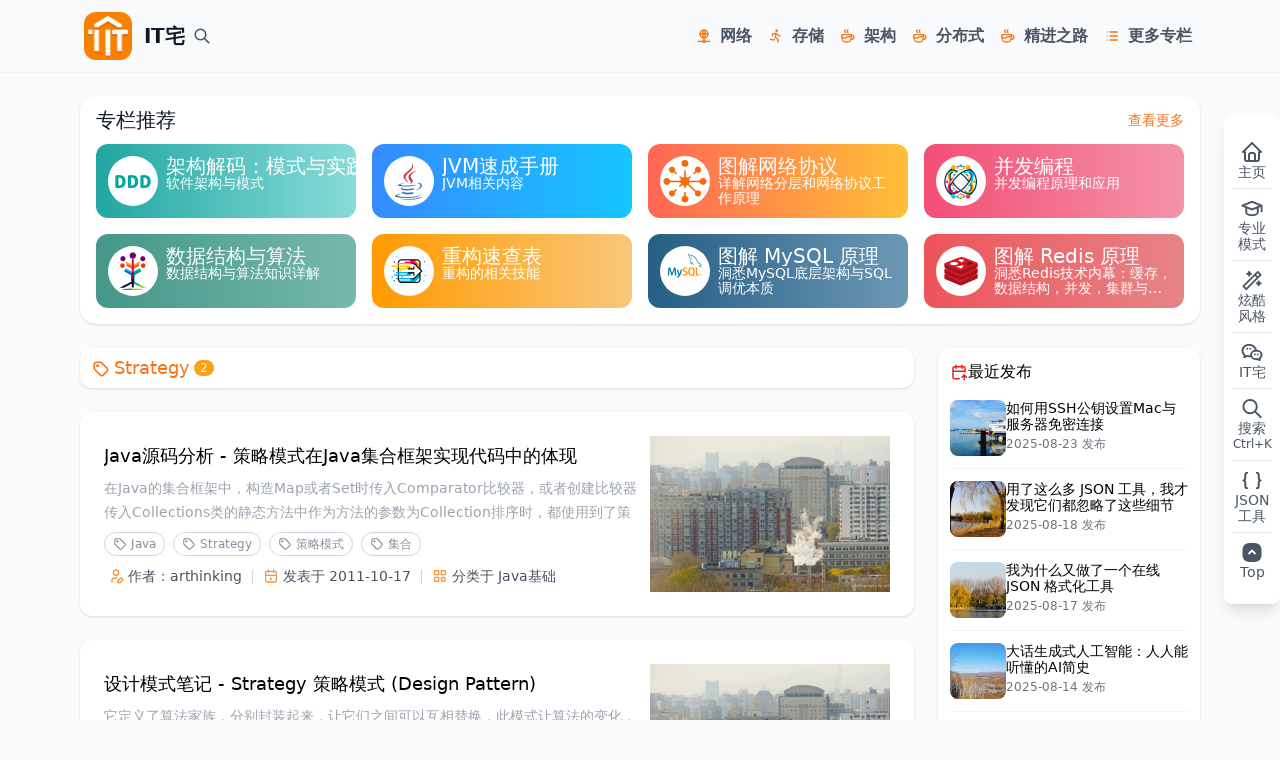

--- FILE ---
content_type: text/html
request_url: https://www.itzhai.com/tags/Strategy/
body_size: 13040
content:


<!DOCTYPE html>
<html lang="zh-CN" data-theme="light">
<head>
    <meta charset="UTF-8" />
    <meta http-equiv="X-UA-Compatible" content="IE=edge" />
    <meta name="viewport" content="width=device-width, initial-scale=1, maximum-scale=2" />

    <meta name="referrer" content="origin-when-cross-origin" />

    <title>标签: Strategy | IT宅-软件架构专业知识分享</title>
    <meta name="keywords" content="Strategy" />
    <meta name="description" content="标签为Strategy的文章" />
    <meta property="og:description" content="标签为Strategy的文章" />
    <meta name="robots" content="noindex,follow">
    <meta property="og:type" content="website">
    <meta property="og:title" content="标签: Strategy | IT宅-软件架构专业知识分享">
    <meta property="og:url" content="https://www.itzhai.com/tags/Strategy/index.html">
    <meta property="og:site_name" content="IT宅">
    <meta property="og:locale" content="zh-CN">
    <meta name="twitter:card" content="summary">
    <meta name="twitter:title" content="标签: Strategy | IT宅-软件架构专业知识分享">
    <meta name="twitter:description" content="标签为Strategy的文章">

    <meta http-equiv="X-UA-Compatible" content="IE=edge" />
    <link rel="canonical" href="https://www.itzhai.com/tags/Strategy/index.html" />

    

<!--    <link rel="stylesheet" href="/dist/style.css?v=1.2.9">-->
<!--    <script src="/dist/main.iife.js?v=1.2.9"></script>-->
<!--    <script src="/js/itzhai.js?v=1.2.9"></script>-->
    <link rel="shortcut icon" href="https://www.itzhai.com/favicon.ico" type="image/x-icon"/>
    <link rel="stylesheet" href="https://at.itzhai.com/resources/css/style.css?v=1.2.9" />
    <script src="https://at.itzhai.com/resources/js/main.iife.js?v=1.2.9"></script>
    <script src="https://at.itzhai.com/resources/js/itzhai.js?v=1.2.9"></script>
    <script>
        const html = document.documentElement;
        if (localStorage.getItem('darkMode') === 'true') {
            document.documentElement.classList.add('dark');
            html.setAttribute('data-theme', 'dark');
        } else {
            html.setAttribute('data-theme', 'light');
        }
        
        // 全局搜索快捷键支持
        document.addEventListener('keydown', function(e) {
            if ((e.ctrlKey || e.metaKey) && e.key === 'k') {
                e.preventDefault();
                window.location.href = '/search';
            }
        });
    </script>

    <script>
        var _hmt = _hmt || [];
        (function() {
            var hm = document.createElement("script");
            hm.src = "https://hm.baidu.com/hm.js?fbae0cf8b4edbfeca08b211299d11a8b";
            var s = document.getElementsByTagName("script")[0];
            s.parentNode.insertBefore(hm, s);
        })();
    </script>

    <script>
        (function(){
            var el = document.createElement("script");
            el.src = "https://lf1-cdn-tos.bytegoofy.com/goofy/ttzz/push.js?043d076aa3b99ae6189298d6923a64982fdc908d248bf3a917c69013b95f41dcfd9a9dcb5ced4d7780eb6f3bbd089073c2a6d54440560d63862bbf4ec01bba3a";
            el.id = "ttzz";
            var s = document.getElementsByTagName("script")[0];
            s.parentNode.insertBefore(el, s);
        })(window)
    </script>

<meta name="generator" content="Hexo 7.0.0"><link rel="alternate" href="/atom.xml" title="IT宅-软件架构专业知识分享" type="application/atom+xml">
</head>


    
        <body x-data="{ isLoading: false, openFollowDialogModal:false, openChargeModal:false }" class="bg-slate-50 dark:bg-[#2c323f]">

<header id="header-menu"
        class="left-0
        fixed top-0 right-0 z-10 flex h-18 py-3 shadow-sm bg-slate-50 transition-all
        dark:bg-gray-800 dark:text-white"
        x-data="{ open : false }"
        xmlns:x-transition="http://www.w3.org/1999/xhtml" xmlns:x-on="http://www.w3.org/1999/xhtml">
    <div class="mx-auto flex h-full justify-between container">
        <div class="flex h-full flex-grow items-center gap-6">
            <!-- 网站logo -->
            <div class="mr-2 h-full">
                <a href="https://www.itzhai.com/" title="IT宅" class="flex h-full items-center">

                    
                        <img src="https://at.itzhai.com/itzhai_logo_sm.jpg" alt="https://at.itzhai.com/itzhai_logo_sm.jpg" class="h-12 m-1 rounded-xl w-auto" />
                    

                    <span id="site-title"
                          class="text-xl font-bold text-gray-900 ml-2 dark:text-gray-200">IT宅</span>
                </a>
            </div>
            <!-- 搜索入口 -->
            <div class="flex items-center">
                <!-- 搜索按钮 - 直接跳转到搜索页面 -->
                <a href="https://www.itzhai.com/search" class="flex items-center gap-0 px-0 py-2 text-gray-600 hover:text-orange-500 dark:text-gray-300 dark:hover:text-orange-400 transition-colors">
                    <span class="i-tabler-search text-lg"></span>
<!--                    <span class="hidden md:inline text-xs">搜索</span>-->
<!--                    <span class="hidden md:inline text-xs text-gray-400">Ctrl+K</span>-->
                </a>
            </div>
            <!-- 导航 -->
            
                <div id="mock-menu" class="flex-grow items-center justify-end gap-10 hidden">
                    A brief history of the future of AI in education
                </div>
                <div id="site-menu" class="flex-grow items-center justify-end gap-10 md:flex hidden">
                    
                        <div class="relative text-[16px] font-bold transition-all cursor-pointer"
                                x-data="dropdown"
                                @mouseenter="open()"
                                @mouseleave="close()">
                            <div class="flex flex-row h-14 leading-14 hover:bg-gray-200 dark:hover:bg-gray-500 p-2 rounded-xl items-center justify-center">
                                <span class="text-orange-500 i-tabler-network"></span>
                                <a class="block text-gray-600 ml-2 dark:text-gray-200"
                                   href="https://www.itzhai.com/columns/network/index.html" title="网络"
                                   target="_self">网络</a>
                            </div>
                            
                                <div x-show="show"
                                     x-transition:enter="transition ease-out duration-200"
                                     x-transition:enter-start="transform translate-y-2 opacity-0"
                                     x-transition:enter-end="transform translate-y-0 opacity-100"
                                     x-transition:leave="transition ease-in duration-150"
                                     x-transition:leave-start="transform translate-y-0 opacity-100"
                                     x-transition:leave-end="transform translate-y-2 opacity-0"
                                     class="menu-dropdown absolute left-0 z-10 mt-4 px-1 rounded-3xl bg-white dark:bg-gray-900 shadow flex flex-col border border-orange-400">
                                    
                                        <div class="flex flex-row items-center text-left text-sm rounded-2xl hover:bg-orange-500
              h-8 leading-8 px-2 w-40 mt-1 mb-1 text-gray-600 dark:text-gray-200 hover:text-white">
                                            <span class="i-tabler-network"></span>
                                            <a class="w-40 overflow-hidden truncate whitespace-nowrap ml-2"
                                               href="https://www.itzhai.com/columns/network/index.html"
                                               title="网络"
                                               target="_self">图解网络协议</a>
                                        </div>
                                    
                                        <div class="flex flex-row items-center text-left text-sm rounded-2xl hover:bg-orange-500
              h-8 leading-8 px-2 w-40 mt-1 mb-1 text-gray-600 dark:text-gray-200 hover:text-white">
                                            <span class="i-tabler-network"></span>
                                            <a class="w-40 overflow-hidden truncate whitespace-nowrap ml-2"
                                               href="https://www.itzhai.com/columns/network-programming/index.html"
                                               title="网络"
                                               target="_self">图解高性能网络编程</a>
                                        </div>
                                    
                                </div>
                            
                        </div>
                    
                        <div class="relative text-[16px] font-bold transition-all cursor-pointer"
                                x-data="dropdown"
                                @mouseenter="open()"
                                @mouseleave="close()">
                            <div class="flex flex-row h-14 leading-14 hover:bg-gray-200 dark:hover:bg-gray-500 p-2 rounded-xl items-center justify-center">
                                <span class="text-orange-500 i-tabler-run"></span>
                                <a class="block text-gray-600 ml-2 dark:text-gray-200"
                                   href="https://www.itzhai.com/columns/redis/index.html" title="存储"
                                   target="_self">存储</a>
                            </div>
                            
                                <div x-show="show"
                                     x-transition:enter="transition ease-out duration-200"
                                     x-transition:enter-start="transform translate-y-2 opacity-0"
                                     x-transition:enter-end="transform translate-y-0 opacity-100"
                                     x-transition:leave="transition ease-in duration-150"
                                     x-transition:leave-start="transform translate-y-0 opacity-100"
                                     x-transition:leave-end="transform translate-y-2 opacity-0"
                                     class="menu-dropdown absolute left-0 z-10 mt-4 px-1 rounded-3xl bg-white dark:bg-gray-900 shadow flex flex-col border border-orange-400">
                                    
                                        <div class="flex flex-row items-center text-left text-sm rounded-2xl hover:bg-orange-500
              h-8 leading-8 px-2 w-40 mt-1 mb-1 text-gray-600 dark:text-gray-200 hover:text-white">
                                            <span class="i-tabler-network"></span>
                                            <a class="w-40 overflow-hidden truncate whitespace-nowrap ml-2"
                                               href="https://www.itzhai.com/columns/redis/index.html"
                                               title="存储"
                                               target="_self">图解 Redis 原理</a>
                                        </div>
                                    
                                        <div class="flex flex-row items-center text-left text-sm rounded-2xl hover:bg-orange-500
              h-8 leading-8 px-2 w-40 mt-1 mb-1 text-gray-600 dark:text-gray-200 hover:text-white">
                                            <span class="i-tabler-network"></span>
                                            <a class="w-40 overflow-hidden truncate whitespace-nowrap ml-2"
                                               href="https://www.itzhai.com/columns/mysql/index.html"
                                               title="存储"
                                               target="_self">图解 MySQL 原理</a>
                                        </div>
                                    
                                </div>
                            
                        </div>
                    
                        <div class="relative text-[16px] font-bold transition-all cursor-pointer"
                                x-data="dropdown"
                                @mouseenter="open()"
                                @mouseleave="close()">
                            <div class="flex flex-row h-14 leading-14 hover:bg-gray-200 dark:hover:bg-gray-500 p-2 rounded-xl items-center justify-center">
                                <span class="text-orange-500 i-tabler-coffee"></span>
                                <a class="block text-gray-600 ml-2 dark:text-gray-200"
                                   href="https://www.itzhai.com/columns/refactoring/index.html" title="架构"
                                   target="_self">架构</a>
                            </div>
                            
                                <div x-show="show"
                                     x-transition:enter="transition ease-out duration-200"
                                     x-transition:enter-start="transform translate-y-2 opacity-0"
                                     x-transition:enter-end="transform translate-y-0 opacity-100"
                                     x-transition:leave="transition ease-in duration-150"
                                     x-transition:leave-start="transform translate-y-0 opacity-100"
                                     x-transition:leave-end="transform translate-y-2 opacity-0"
                                     class="menu-dropdown absolute left-0 z-10 mt-4 px-1 rounded-3xl bg-white dark:bg-gray-900 shadow flex flex-col border border-orange-400">
                                    
                                        <div class="flex flex-row items-center text-left text-sm rounded-2xl hover:bg-orange-500
              h-8 leading-8 px-2 w-40 mt-1 mb-1 text-gray-600 dark:text-gray-200 hover:text-white">
                                            <span class="i-tabler-network"></span>
                                            <a class="w-40 overflow-hidden truncate whitespace-nowrap ml-2"
                                               href="https://www.itzhai.com/columns/refactoring/index.html"
                                               title="架构"
                                               target="_self">重构速查表</a>
                                        </div>
                                    
                                        <div class="flex flex-row items-center text-left text-sm rounded-2xl hover:bg-orange-500
              h-8 leading-8 px-2 w-40 mt-1 mb-1 text-gray-600 dark:text-gray-200 hover:text-white">
                                            <span class="i-tabler-network"></span>
                                            <a class="w-40 overflow-hidden truncate whitespace-nowrap ml-2"
                                               href="https://www.itzhai.com/columns/architecture/index.html"
                                               title="架构"
                                               target="_self">架构模式</a>
                                        </div>
                                    
                                </div>
                            
                        </div>
                    
                        <div class="relative text-[16px] font-bold transition-all cursor-pointer"
                                x-data="dropdown"
                                @mouseenter="open()"
                                @mouseleave="close()">
                            <div class="flex flex-row h-14 leading-14 hover:bg-gray-200 dark:hover:bg-gray-500 p-2 rounded-xl items-center justify-center">
                                <span class="text-orange-500 i-tabler-coffee"></span>
                                <a class="block text-gray-600 ml-2 dark:text-gray-200"
                                   href="https://www.itzhai.com/columns/dubbo/index.html" title="分布式"
                                   target="_self">分布式</a>
                            </div>
                            
                                <div x-show="show"
                                     x-transition:enter="transition ease-out duration-200"
                                     x-transition:enter-start="transform translate-y-2 opacity-0"
                                     x-transition:enter-end="transform translate-y-0 opacity-100"
                                     x-transition:leave="transition ease-in duration-150"
                                     x-transition:leave-start="transform translate-y-0 opacity-100"
                                     x-transition:leave-end="transform translate-y-2 opacity-0"
                                     class="menu-dropdown absolute left-0 z-10 mt-4 px-1 rounded-3xl bg-white dark:bg-gray-900 shadow flex flex-col border border-orange-400">
                                    
                                        <div class="flex flex-row items-center text-left text-sm rounded-2xl hover:bg-orange-500
              h-8 leading-8 px-2 w-40 mt-1 mb-1 text-gray-600 dark:text-gray-200 hover:text-white">
                                            <span class="i-tabler-network"></span>
                                            <a class="w-40 overflow-hidden truncate whitespace-nowrap ml-2"
                                               href="https://www.itzhai.com/columns/dubbo/index.html"
                                               title="分布式"
                                               target="_self">码解 Dubbo 实现</a>
                                        </div>
                                    
                                        <div class="flex flex-row items-center text-left text-sm rounded-2xl hover:bg-orange-500
              h-8 leading-8 px-2 w-40 mt-1 mb-1 text-gray-600 dark:text-gray-200 hover:text-white">
                                            <span class="i-tabler-network"></span>
                                            <a class="w-40 overflow-hidden truncate whitespace-nowrap ml-2"
                                               href="https://www.itzhai.com/columns/mq/index.html"
                                               title="分布式"
                                               target="_self">图解消息队列原理</a>
                                        </div>
                                    
                                </div>
                            
                        </div>
                    
                        <div class="relative text-[16px] font-bold transition-all cursor-pointer"
                                x-data="dropdown"
                                @mouseenter="open()"
                                @mouseleave="close()">
                            <div class="flex flex-row h-14 leading-14 hover:bg-gray-200 dark:hover:bg-gray-500 p-2 rounded-xl items-center justify-center">
                                <span class="text-orange-500 i-tabler-coffee"></span>
                                <a class="block text-gray-600 ml-2 dark:text-gray-200"
                                   href="https://www.itzhai.com/columns/faqs/index.html" title="精进之路"
                                   target="_self">精进之路</a>
                            </div>
                            
                                <div x-show="show"
                                     x-transition:enter="transition ease-out duration-200"
                                     x-transition:enter-start="transform translate-y-2 opacity-0"
                                     x-transition:enter-end="transform translate-y-0 opacity-100"
                                     x-transition:leave="transition ease-in duration-150"
                                     x-transition:leave-start="transform translate-y-0 opacity-100"
                                     x-transition:leave-end="transform translate-y-2 opacity-0"
                                     class="menu-dropdown absolute left-0 z-10 mt-4 px-1 rounded-3xl bg-white dark:bg-gray-900 shadow flex flex-col border border-orange-400">
                                    
                                        <div class="flex flex-row items-center text-left text-sm rounded-2xl hover:bg-orange-500
              h-8 leading-8 px-2 w-40 mt-1 mb-1 text-gray-600 dark:text-gray-200 hover:text-white">
                                            <span class="i-tabler-network"></span>
                                            <a class="w-40 overflow-hidden truncate whitespace-nowrap ml-2"
                                               href="https://www.itzhai.com/columns/faqs/mysql/index.html"
                                               title="精进之路"
                                               target="_self">MySQL</a>
                                        </div>
                                    
                                        <div class="flex flex-row items-center text-left text-sm rounded-2xl hover:bg-orange-500
              h-8 leading-8 px-2 w-40 mt-1 mb-1 text-gray-600 dark:text-gray-200 hover:text-white">
                                            <span class="i-tabler-network"></span>
                                            <a class="w-40 overflow-hidden truncate whitespace-nowrap ml-2"
                                               href="https://www.itzhai.com/columns/faqs/mq/index.html"
                                               title="精进之路"
                                               target="_self">MQ</a>
                                        </div>
                                    
                                        <div class="flex flex-row items-center text-left text-sm rounded-2xl hover:bg-orange-500
              h-8 leading-8 px-2 w-40 mt-1 mb-1 text-gray-600 dark:text-gray-200 hover:text-white">
                                            <span class="i-tabler-network"></span>
                                            <a class="w-40 overflow-hidden truncate whitespace-nowrap ml-2"
                                               href="https://www.itzhai.com/columns/faqs/jvm/index.html"
                                               title="精进之路"
                                               target="_self">JVM</a>
                                        </div>
                                    
                                </div>
                            
                        </div>
                    
                        <div class="relative text-[16px] font-bold transition-all cursor-pointer"
                                x-data="dropdown"
                                @mouseenter="open()"
                                @mouseleave="close()">
                            <div class="flex flex-row h-14 leading-14 hover:bg-gray-200 dark:hover:bg-gray-500 p-2 rounded-xl items-center justify-center">
                                <span class="text-orange-500 i-tabler-list"></span>
                                <a class="block text-gray-600 ml-2 dark:text-gray-200"
                                   href="https://www.itzhai.com/columns/" title="更多专栏"
                                   target="_self">更多专栏</a>
                            </div>
                            
                                <div x-show="show"
                                     x-transition:enter="transition ease-out duration-200"
                                     x-transition:enter-start="transform translate-y-2 opacity-0"
                                     x-transition:enter-end="transform translate-y-0 opacity-100"
                                     x-transition:leave="transition ease-in duration-150"
                                     x-transition:leave-start="transform translate-y-0 opacity-100"
                                     x-transition:leave-end="transform translate-y-2 opacity-0"
                                     class="menu-dropdown absolute left-0 z-10 mt-4 px-1 rounded-3xl bg-white dark:bg-gray-900 shadow flex flex-col border border-orange-400">
                                    
                                        <div class="flex flex-row items-center text-left text-sm rounded-2xl hover:bg-orange-500
              h-8 leading-8 px-2 w-40 mt-1 mb-1 text-gray-600 dark:text-gray-200 hover:text-white">
                                            <span class="i-tabler-network"></span>
                                            <a class="w-40 overflow-hidden truncate whitespace-nowrap ml-2"
                                               href="https://www.itzhai.com/columns/refactoring/index.html"
                                               title="更多专栏"
                                               target="_self">重构速查表</a>
                                        </div>
                                    
                                        <div class="flex flex-row items-center text-left text-sm rounded-2xl hover:bg-orange-500
              h-8 leading-8 px-2 w-40 mt-1 mb-1 text-gray-600 dark:text-gray-200 hover:text-white">
                                            <span class="i-tabler-network"></span>
                                            <a class="w-40 overflow-hidden truncate whitespace-nowrap ml-2"
                                               href="https://www.itzhai.com/columns/architecture/index.html"
                                               title="更多专栏"
                                               target="_self">架构模式</a>
                                        </div>
                                    
                                        <div class="flex flex-row items-center text-left text-sm rounded-2xl hover:bg-orange-500
              h-8 leading-8 px-2 w-40 mt-1 mb-1 text-gray-600 dark:text-gray-200 hover:text-white">
                                            <span class="i-tabler-archive"></span>
                                            <a class="w-40 overflow-hidden truncate whitespace-nowrap ml-2"
                                               href="https://www.itzhai.com/archives/"
                                               title="更多专栏"
                                               target="_self">归档</a>
                                        </div>
                                    
                                        <div class="flex flex-row items-center text-left text-sm rounded-2xl hover:bg-orange-500
              h-8 leading-8 px-2 w-40 mt-1 mb-1 text-gray-600 dark:text-gray-200 hover:text-white">
                                            <span class="i-tabler-list"></span>
                                            <a class="w-40 overflow-hidden truncate whitespace-nowrap ml-2"
                                               href="https://www.itzhai.com/columns/"
                                               title="更多专栏"
                                               target="_self">所有专栏</a>
                                        </div>
                                    
                                </div>
                            
                        </div>
                    
                </div>
            
            <button id="professional-mode-btn-mobile" class="hover:text-orange-600 flex md:hidden flex-col w-10 h-18 py-3 mx-2 items-center justify-center">
                <span class="i-tabler-school text-2xl w-10 h-6"></span>
            </button>
            <button id="dark-mode-btn-mobile" class="hover:text-orange-600 flex md:hidden flex-col w-10 h-18 py-3 mx-2 items-center justify-center">
                <span class="i-tabler-wand text-2xl w-10 h-6"></span>
            </button>
        </div>
    </div>

</header>


<div>
    <div class="w-full mt-24">
        

        
        <div id="focus-top" class="container mx-auto mt-6">
    <!-- 推荐专题 -->
    <div class="flex flex-wrap h-full w-full bg-white p-2 rounded-2xl justify-between shadow transition-all duration-500
    dark:bg-gray-800 dark:text-gray-100">
        <div class="w-full inline-flex items-center gap-2 h-8 leading-8 text-xl text-gray-900 dark:text-gray-100">
            <div class="flex-grow h-8 leading-8 text-xl indent-2">专栏推荐</div>
            <a class="w-16 h-8 leading-8 text-sm text-orange-500" href="https://www.itzhai.com/columns/">查看更多</a>
        </div>
        
            
            <!-- column -->
            <div class="flex-1 min-w-[50%] lg:min-w-[33.33%] xl:min-w-[25%]">
                <div class="rounded-xl m-2 flex flex-row transition-all hover:-translate-y-1 duration-500 hover:shadow-lg" style="background: linear-gradient(to right, #21a6a1, #88dcd9);">
                    <div class="flex flex-row p-3 hover:cursor-pointer">
                        <img src="https://at.itzhai.com/column/ddd.png" class="w-[50px] h-[50px] object-cover rounded-full hover:animate-img-spin"/>
                        <a class="h-full w-full flex-grow flex flex-col text-white ml-2 overflow-hidden text-left text-xl" href="/columns/architecture/index.html">
                            <span class="h-[20px] leading-[20px] truncate overflow-hidden whitespace-nowrap">架构解码：模式与实践</span>
                            <div class="h-[30px] leading-[15px] truncate-2 overflow-hidden text-sm" title="软件架构与模式">软件架构与模式</div>
                        </a>
                    </div>
                </div>
            </div>
        
            
            <!-- column -->
            <div class="flex-1 min-w-[50%] lg:min-w-[33.33%] xl:min-w-[25%]">
                <div class="rounded-xl m-2 flex flex-row transition-all hover:-translate-y-1 duration-500 hover:shadow-lg" style="background: linear-gradient(to right, #358bff, #15c6ff)">
                    <div class="flex flex-row p-3 hover:cursor-pointer">
                        <img src="https://at.itzhai.com/column/jvm.png" class="w-[50px] h-[50px] object-cover rounded-full hover:animate-img-spin"/>
                        <a class="h-full w-full flex-grow flex flex-col text-white ml-2 overflow-hidden text-left text-xl" href="/columns/jvm/index.html">
                            <span class="h-[20px] leading-[20px] truncate overflow-hidden whitespace-nowrap">JVM速成手册</span>
                            <div class="h-[30px] leading-[15px] truncate-2 overflow-hidden text-sm" title="JVM相关内容">JVM相关内容</div>
                        </a>
                    </div>
                </div>
            </div>
        
            
            <!-- column -->
            <div class="flex-1 min-w-[50%] lg:min-w-[33.33%] xl:min-w-[25%]">
                <div class="rounded-xl m-2 flex flex-row transition-all hover:-translate-y-1 duration-500 hover:shadow-lg" style="background: linear-gradient(to right, #ff6655, #ffbf37)">
                    <div class="flex flex-row p-3 hover:cursor-pointer">
                        <img src="https://at.itzhai.com/column/network.png" class="w-[50px] h-[50px] object-cover rounded-full hover:animate-img-spin"/>
                        <a class="h-full w-full flex-grow flex flex-col text-white ml-2 overflow-hidden text-left text-xl" href="/columns/network/index.html">
                            <span class="h-[20px] leading-[20px] truncate overflow-hidden whitespace-nowrap">图解网络协议</span>
                            <div class="h-[30px] leading-[15px] truncate-2 overflow-hidden text-sm" title="详解网络分层和网络协议工作原理">详解网络分层和网络协议工作原理</div>
                        </a>
                    </div>
                </div>
            </div>
        
            
            <!-- column -->
            <div class="flex-1 min-w-[50%] lg:min-w-[33.33%] xl:min-w-[25%]">
                <div class="rounded-xl m-2 flex flex-row transition-all hover:-translate-y-1 duration-500 hover:shadow-lg" style="background: linear-gradient(to right, #f34e73, #f493a9);">
                    <div class="flex flex-row p-3 hover:cursor-pointer">
                        <img src="https://at.itzhai.com/column/cpj.png" class="w-[50px] h-[50px] object-cover rounded-full hover:animate-img-spin"/>
                        <a class="h-full w-full flex-grow flex flex-col text-white ml-2 overflow-hidden text-left text-xl" href="/columns/cpj/index.html">
                            <span class="h-[20px] leading-[20px] truncate overflow-hidden whitespace-nowrap">并发编程</span>
                            <div class="h-[30px] leading-[15px] truncate-2 overflow-hidden text-sm" title="并发编程原理和应用">并发编程原理和应用</div>
                        </a>
                    </div>
                </div>
            </div>
        
            
            <!-- column -->
            <div class="flex-1 min-w-[50%] lg:min-w-[33.33%] xl:min-w-[25%]">
                <div class="rounded-xl m-2 flex flex-row transition-all hover:-translate-y-1 duration-500 hover:shadow-lg" style="background: linear-gradient(to right, #459689, #76b8ad);">
                    <div class="flex flex-row p-3 hover:cursor-pointer">
                        <img src="https://at.itzhai.com/column/dsa.png" class="w-[50px] h-[50px] object-cover rounded-full hover:animate-img-spin"/>
                        <a class="h-full w-full flex-grow flex flex-col text-white ml-2 overflow-hidden text-left text-xl" href="/columns/dsa/index.html">
                            <span class="h-[20px] leading-[20px] truncate overflow-hidden whitespace-nowrap">数据结构与算法</span>
                            <div class="h-[30px] leading-[15px] truncate-2 overflow-hidden text-sm" title="数据结构与算法知识详解">数据结构与算法知识详解</div>
                        </a>
                    </div>
                </div>
            </div>
        
            
            <!-- column -->
            <div class="flex-1 min-w-[50%] lg:min-w-[33.33%] xl:min-w-[25%]">
                <div class="rounded-xl m-2 flex flex-row transition-all hover:-translate-y-1 duration-500 hover:shadow-lg" style="background: linear-gradient(to right, #ff9a00, #f9c77a);">
                    <div class="flex flex-row p-3 hover:cursor-pointer">
                        <img src="https://at.itzhai.com/column/refactoring.png" class="w-[50px] h-[50px] object-cover rounded-full hover:animate-img-spin"/>
                        <a class="h-full w-full flex-grow flex flex-col text-white ml-2 overflow-hidden text-left text-xl" href="/columns/refactoring/index.html">
                            <span class="h-[20px] leading-[20px] truncate overflow-hidden whitespace-nowrap">重构速查表</span>
                            <div class="h-[30px] leading-[15px] truncate-2 overflow-hidden text-sm" title="重构的相关技能">重构的相关技能</div>
                        </a>
                    </div>
                </div>
            </div>
        
            
            <!-- column -->
            <div class="flex-1 min-w-[50%] lg:min-w-[33.33%] xl:min-w-[25%]">
                <div class="rounded-xl m-2 flex flex-row transition-all hover:-translate-y-1 duration-500 hover:shadow-lg" style="background: linear-gradient(to right, #265e84, #6d98b5);">
                    <div class="flex flex-row p-3 hover:cursor-pointer">
                        <img src="https://at.itzhai.com/column/mysql.png" class="w-[50px] h-[50px] object-cover rounded-full hover:animate-img-spin"/>
                        <a class="h-full w-full flex-grow flex flex-col text-white ml-2 overflow-hidden text-left text-xl" href="/columns/mysql/index.html">
                            <span class="h-[20px] leading-[20px] truncate overflow-hidden whitespace-nowrap">图解 MySQL 原理</span>
                            <div class="h-[30px] leading-[15px] truncate-2 overflow-hidden text-sm" title="洞悉MySQL底层架构与SQL调优本质">洞悉MySQL底层架构与SQL调优本质</div>
                        </a>
                    </div>
                </div>
            </div>
        
            
            <!-- column -->
            <div class="flex-1 min-w-[50%] lg:min-w-[33.33%] xl:min-w-[25%]">
                <div class="rounded-xl m-2 flex flex-row transition-all hover:-translate-y-1 duration-500 hover:shadow-lg" style="background: linear-gradient(to right, #ed545a, #e68488);">
                    <div class="flex flex-row p-3 hover:cursor-pointer">
                        <img src="https://at.itzhai.com/column/redis.png" class="w-[50px] h-[50px] object-cover rounded-full hover:animate-img-spin"/>
                        <a class="h-full w-full flex-grow flex flex-col text-white ml-2 overflow-hidden text-left text-xl" href="/columns/redis/index.html">
                            <span class="h-[20px] leading-[20px] truncate overflow-hidden whitespace-nowrap">图解 Redis 原理</span>
                            <div class="h-[30px] leading-[15px] truncate-2 overflow-hidden text-sm" title="洞悉Redis技术内幕：缓存，数据结构，并发，集群与算法">洞悉Redis技术内幕：缓存，数据结构，并发，集群与算法</div>
                        </a>
                    </div>
                </div>
            </div>
        
    </div>
</div>

        

        <section class="container mx-auto mt-6 grid grid-cols-4 gap-6">
            <div class="z-1 break-words lg:col-span-3 col-span-4">
                

<div class="flex shadow-box p-2 flex-wrap text-lg">
  <a href=""
          title="Strategy"
          class="rounded-2xl h-6 text-orange-500 pl-1 leading-6 flex justify-between text-gray-900
          hover:bg-gray-100">
    <span class="i-tabler-tag text-lg mt-1 mr-1"></span>
    Strategy
    <div class="bg-[#ffa116] px-1 rounded-2xl text-white min-w-[20px] text-center h-4 leading-4 m-1 text-xs">2</div>
  </a>
</div>


  <div class="grid pt-6 grid-cols-1 gap-6">
    
      <div class="flex flex-col p-6 shadow-box-animate relative dark:bg-gray-800">
    
    <div class="flex flex-row w-full">
        <div class="flex flex-col flex-grow mr-2 overflow-hidden">
            <a href="https://www.itzhai.com/java-source-code-analysis-strategy-pattern-implementation-in-java-collections-framework-embodied-in-the-code.html" class="w-full text-lg dark:text-gray-100 leading-10 h-10 overflow-hidden truncate-1 flex flex-row">
                
                
                Java源码分析 - 策略模式在Java集合框架实现代码中的体现
            </a>
            <div class="w-full text-gray-400 dark:text-gray-200 text-sm h-12 leading-6 overflow-hidden">
                
                    在Java的集合框架中，构造Map或者Set时传入Comparator比较器，或者创建比较器传入Collections类的静态方法中作为方法的参数为Collection排序时，都使用到了策略模式。
                
            </div>
            <div class="flex flex-row w-full h-6 mt-2 mb-1">
                
                    <a href="https://www.itzhai.com/tags/Java/"
                       class="whitespace-nowrap flex flex-row border border-gray-300 dark:border-gray-700 text-xs text-[#8a919f]
                                            mr-2 rounded-xl pl-2 pr-2 leading-[1.4rem] h-[1.5rem]">
                        <span class="i-tabler-tag text-sm text-lg mt-1 mr-1"></span>
                        Java
                    </a>
                
                    <a href="https://www.itzhai.com/tags/Strategy/"
                       class="whitespace-nowrap flex flex-row border border-gray-300 dark:border-gray-700 text-xs text-[#8a919f]
                                            mr-2 rounded-xl pl-2 pr-2 leading-[1.4rem] h-[1.5rem]">
                        <span class="i-tabler-tag text-sm text-lg mt-1 mr-1"></span>
                        Strategy
                    </a>
                
                    <a href="https://www.itzhai.com/tags/策略模式/"
                       class="whitespace-nowrap flex flex-row border border-gray-300 dark:border-gray-700 text-xs text-[#8a919f]
                                            mr-2 rounded-xl pl-2 pr-2 leading-[1.4rem] h-[1.5rem]">
                        <span class="i-tabler-tag text-sm text-lg mt-1 mr-1"></span>
                        策略模式
                    </a>
                
                    <a href="https://www.itzhai.com/tags/集合/"
                       class="whitespace-nowrap flex flex-row border border-gray-300 dark:border-gray-700 text-xs text-[#8a919f]
                                            mr-2 rounded-xl pl-2 pr-2 leading-[1.4rem] h-[1.5rem]">
                        <span class="i-tabler-tag text-sm text-lg mt-1 mr-1"></span>
                        集合
                    </a>
                
            </div>
            <div class="h-8 pl-1 leading-8 flex flex-row text-sm text-gray-600 dark:text-gray-200 overflow-hidden">
                <div class="flex flex-row">
                    <span class="i-tabler-user-edit  text-orange-400 text-base mt-2 mr-1"></span>
                    作者：arthinking
                </div>
                <span class="text-gray-300 mx-2">|</span>
                <div class="flex flex-row">
                    <span class="i-tabler-calendar  text-orange-400 text-base mt-2 mr-1"></span>
                    发表于 2011-10-17
                </div>
                <span class="text-gray-300 mx-2">|</span>
                <div class="post-read flex flex-row">
                    <span class="i-tabler-category text-orange-400 text-base mt-2 mr-1"></span>
                    分类于&nbsp;
                    
                        <a href="https://www.itzhai.com/categories/Java基础/">
                            Java基础
                        </a>
                    
                </div>
            </div>
        </div>
        <img class="w-60 h-38 object-cover" src="https://at.itzhai.com/post-covers/3-sm.jpg" alt="Java源码分析 - 策略模式在Java集合框架实现代码中的体现"/>
    </div>
</div>

    
      <div class="flex flex-col p-6 shadow-box-animate relative dark:bg-gray-800">
    
    <div class="flex flex-row w-full">
        <div class="flex flex-col flex-grow mr-2 overflow-hidden">
            <a href="https://www.itzhai.com/design-pattern-notes-strategy-pattern-strategy.html" class="w-full text-lg dark:text-gray-100 leading-10 h-10 overflow-hidden truncate-1 flex flex-row">
                
                
                设计模式笔记 - Strategy 策略模式 (Design Pattern)
            </a>
            <div class="w-full text-gray-400 dark:text-gray-200 text-sm h-12 leading-6 overflow-hidden">
                
                    
它定义了算法家族，分别封装起来，让它们之间可以互相替换，此模式让算法的变化，不会影响到使用算法的客户。
                
            </div>
            <div class="flex flex-row w-full h-6 mt-2 mb-1">
                
                    <a href="https://www.itzhai.com/tags/设计模式/"
                       class="whitespace-nowrap flex flex-row border border-gray-300 dark:border-gray-700 text-xs text-[#8a919f]
                                            mr-2 rounded-xl pl-2 pr-2 leading-[1.4rem] h-[1.5rem]">
                        <span class="i-tabler-tag text-sm text-lg mt-1 mr-1"></span>
                        设计模式
                    </a>
                
                    <a href="https://www.itzhai.com/tags/Strategy/"
                       class="whitespace-nowrap flex flex-row border border-gray-300 dark:border-gray-700 text-xs text-[#8a919f]
                                            mr-2 rounded-xl pl-2 pr-2 leading-[1.4rem] h-[1.5rem]">
                        <span class="i-tabler-tag text-sm text-lg mt-1 mr-1"></span>
                        Strategy
                    </a>
                
                    <a href="https://www.itzhai.com/tags/策略模式/"
                       class="whitespace-nowrap flex flex-row border border-gray-300 dark:border-gray-700 text-xs text-[#8a919f]
                                            mr-2 rounded-xl pl-2 pr-2 leading-[1.4rem] h-[1.5rem]">
                        <span class="i-tabler-tag text-sm text-lg mt-1 mr-1"></span>
                        策略模式
                    </a>
                
            </div>
            <div class="h-8 pl-1 leading-8 flex flex-row text-sm text-gray-600 dark:text-gray-200 overflow-hidden">
                <div class="flex flex-row">
                    <span class="i-tabler-user-edit  text-orange-400 text-base mt-2 mr-1"></span>
                    作者：arthinking
                </div>
                <span class="text-gray-300 mx-2">|</span>
                <div class="flex flex-row">
                    <span class="i-tabler-calendar  text-orange-400 text-base mt-2 mr-1"></span>
                    发表于 2011-10-17
                </div>
                <span class="text-gray-300 mx-2">|</span>
                <div class="post-read flex flex-row">
                    <span class="i-tabler-category text-orange-400 text-base mt-2 mr-1"></span>
                    分类于&nbsp;
                    
                        <a href="https://www.itzhai.com/categories/J2EE/">
                            J2EE
                        </a>
                    
                </div>
            </div>
        </div>
        <img class="w-60 h-38 object-cover" src="https://at.itzhai.com/post-covers/3-sm.jpg" alt="设计模式笔记 - Strategy 策略模式 (Design Pattern)"/>
    </div>
</div>

    
  </div>




<div id="paginator">
  <span class="extend prev" rel="prev"><span class="i-tabler-caret-left-filled text-xl leading-4 block"></span></span><span class="page-number current">1</span><span class="extend next" rel="next"><span class="i-tabler-caret-right-filled text-xl leading-4 block"></span></span>
</div>

            </div>

            

<aside class="z-0 col-span-1 hidden h-full flex-col gap-6 lg:flex">
    <div class="z-[5] flex flex-col gap-6 ">
        
        
        
            <div
        class="w-full cursor-pointer overflow-hidden rounded-xl bg-white p-3 shadow transition-all duration-500 hover:shadow-md
                dark:bg-gray-800 dark:text-gray-100"
>
    <h2 class="inline-flex items-center gap-2 text-base">
        <span class="i-tabler-calendar-up text-lg text-red-600"></span>
        最近发布
    </h2>
    <div>
        <ul role="list" class="divide-y divide-gray-100 dark:divide-gray-700">
            
            
            
            <li class="py-3">
                <div class="flex items-center justify-between gap-2">
                    <img class="w-14 h-14 object-cover rounded-lg" src="https://at.itzhai.com/post-covers/14-sm.jpg" alt="如何用SSH公钥设置Mac与服务器免密连接"/>
                    <div class="flex flex-grow flex-col gap-1">
                        <h3 class="h-8 leading-4 text-sm font-medium line-clamp-2 overflow-hidden hover:text-gray-500 hover:underline">
                            <a href="https://www.itzhai.com/columns/faqs/devtools/ssh-key-authentication-between-mac-and-server.html" title="如何用SSH公钥设置Mac与服务器免密连接">如何用SSH公钥设置Mac与服务器免密连接</a>
                        </h3>
                        <p class="text-xs leading-6 tabular-nums text-gray-500">
                            2025-08-23 发布
                        </p>
                    </div>
<!--                    <div class="inline-flex items-center gap-1 text-xs text-gray-600 dark:text-slate-500">-->
<!--                        <span class="i-tabler-eye"></span>-->
<!--                        <span class="tabular-nums"></span>-->
<!--                    </div>-->
                </div>
            </li>
            
            <li class="py-3">
                <div class="flex items-center justify-between gap-2">
                    <img class="w-14 h-14 object-cover rounded-lg" src="https://at.itzhai.com/post-covers/7-sm.jpg" alt="用了这么多 JSON 工具，我才发现它们都忽略了这些细节"/>
                    <div class="flex flex-grow flex-col gap-1">
                        <h3 class="h-8 leading-4 text-sm font-medium line-clamp-2 overflow-hidden hover:text-gray-500 hover:underline">
                            <a href="https://www.itzhai.com/columns/fs/devtools/ignored-details-in-json-tools.html" title="用了这么多 JSON 工具，我才发现它们都忽略了这些细节">用了这么多 JSON 工具，我才发现它们都忽略了这些细节</a>
                        </h3>
                        <p class="text-xs leading-6 tabular-nums text-gray-500">
                            2025-08-18 发布
                        </p>
                    </div>
<!--                    <div class="inline-flex items-center gap-1 text-xs text-gray-600 dark:text-slate-500">-->
<!--                        <span class="i-tabler-eye"></span>-->
<!--                        <span class="tabular-nums"></span>-->
<!--                    </div>-->
                </div>
            </li>
            
            <li class="py-3">
                <div class="flex items-center justify-between gap-2">
                    <img class="w-14 h-14 object-cover rounded-lg" src="https://at.itzhai.com/post-covers/13-sm.jpg" alt="我为什么又做了一个在线 JSON 格式化工具"/>
                    <div class="flex flex-grow flex-col gap-1">
                        <h3 class="h-8 leading-4 text-sm font-medium line-clamp-2 overflow-hidden hover:text-gray-500 hover:underline">
                            <a href="https://www.itzhai.com/columns/fs/devtools/why-i-made-another-online-json-formatter.html" title="我为什么又做了一个在线 JSON 格式化工具">我为什么又做了一个在线 JSON 格式化工具</a>
                        </h3>
                        <p class="text-xs leading-6 tabular-nums text-gray-500">
                            2025-08-17 发布
                        </p>
                    </div>
<!--                    <div class="inline-flex items-center gap-1 text-xs text-gray-600 dark:text-slate-500">-->
<!--                        <span class="i-tabler-eye"></span>-->
<!--                        <span class="tabular-nums"></span>-->
<!--                    </div>-->
                </div>
            </li>
            
            <li class="py-3">
                <div class="flex items-center justify-between gap-2">
                    <img class="w-14 h-14 object-cover rounded-lg" src="https://at.itzhai.com/post-covers/6-sm.jpg" alt="大话生成式人工智能：人人能听懂的AI简史"/>
                    <div class="flex flex-grow flex-col gap-1">
                        <h3 class="h-8 leading-4 text-sm font-medium line-clamp-2 overflow-hidden hover:text-gray-500 hover:underline">
                            <a href="https://www.itzhai.com/columns/ai/history-of-generative-ai-for-everyone.html" title="大话生成式人工智能：人人能听懂的AI简史">大话生成式人工智能：人人能听懂的AI简史</a>
                        </h3>
                        <p class="text-xs leading-6 tabular-nums text-gray-500">
                            2025-08-14 发布
                        </p>
                    </div>
<!--                    <div class="inline-flex items-center gap-1 text-xs text-gray-600 dark:text-slate-500">-->
<!--                        <span class="i-tabler-eye"></span>-->
<!--                        <span class="tabular-nums"></span>-->
<!--                    </div>-->
                </div>
            </li>
            
            <li class="py-3">
                <div class="flex items-center justify-between gap-2">
                    <img class="w-14 h-14 object-cover rounded-lg" src="https://at.itzhai.com/post-covers/12-sm.jpg" alt="Java 中抽象抽过头？别让 DRY 原则变成你的技术债"/>
                    <div class="flex flex-grow flex-col gap-1">
                        <h3 class="h-8 leading-4 text-sm font-medium line-clamp-2 overflow-hidden hover:text-gray-500 hover:underline">
                            <a href="https://www.itzhai.com/columns/architecture/over-abstraction-in-java-do-not-let-dry-become-technical-debt.html" title="Java 中抽象抽过头？别让 DRY 原则变成你的技术债">Java 中抽象抽过头？别让 DRY 原则变成你的技术债</a>
                        </h3>
                        <p class="text-xs leading-6 tabular-nums text-gray-500">
                            2025-08-07 发布
                        </p>
                    </div>
<!--                    <div class="inline-flex items-center gap-1 text-xs text-gray-600 dark:text-slate-500">-->
<!--                        <span class="i-tabler-eye"></span>-->
<!--                        <span class="tabular-nums"></span>-->
<!--                    </div>-->
                </div>
            </li>
            
        </ul>
    </div>
</div>

        
            <div
        class="w-full cursor-pointer overflow-hidden rounded-xl bg-white p-3 shadow transition-all duration-500 hover:shadow-md
                dark:bg-gray-800 dark:text-gray-100"
>
    <div class="flex items-center justify-between">
        <h2 class="inline-flex items-center gap-2 text-base">
            <span class="i-tabler-tags text-lg"></span>
            标签
        </h2>
        <a
                class="group inline-flex items-center gap-2 text-sm text-gray-600 dark:text-gray-300 transition-all hover:text-gray-900"
                href="/tags"
        >
            <span>更多</span>
            <span class="i-tabler-chevron-right -translate-x-1 text-lg transition-all group-hover:translate-x-0"></span>
        </a>
    </div>
    <div class="mt-4 flex flex-wrap gap-2 text-sm">
        
        
            <a
                    href="https://www.itzhai.com/tags/工厂方法模式/"
                    title="工厂方法模式"
                    class="rounded-2xl h-6 bg-gray-100 dark:bg-gray-600 text-[#262626bf] pl-1 leading-6 flex justify-between
                    text-sm text-gray-900 dark:text-gray-200 hover:bg-gray-200 dark:hover:bg-gray-700"
            >
                <span class="i-tabler-tag text-sm text-lg mt-[0.3rem] mr-[0.2rem]"></span>
                工厂方法模式
                <div class="bg-[#ffa116] px-1 rounded-2xl text-white min-w-[20px] text-center h-4 leading-4 m-1 text-xs">1</div>
            </a>
        
            <a
                    href="https://www.itzhai.com/tags/观察者模式/"
                    title="观察者模式"
                    class="rounded-2xl h-6 bg-gray-100 dark:bg-gray-600 text-[#262626bf] pl-1 leading-6 flex justify-between
                    text-sm text-gray-900 dark:text-gray-200 hover:bg-gray-200 dark:hover:bg-gray-700"
            >
                <span class="i-tabler-tag text-sm text-lg mt-[0.3rem] mr-[0.2rem]"></span>
                观察者模式
                <div class="bg-[#ffa116] px-1 rounded-2xl text-white min-w-[20px] text-center h-4 leading-4 m-1 text-xs">4</div>
            </a>
        
            <a
                    href="https://www.itzhai.com/tags/项目管理/"
                    title="项目管理"
                    class="rounded-2xl h-6 bg-gray-100 dark:bg-gray-600 text-[#262626bf] pl-1 leading-6 flex justify-between
                    text-sm text-gray-900 dark:text-gray-200 hover:bg-gray-200 dark:hover:bg-gray-700"
            >
                <span class="i-tabler-tag text-sm text-lg mt-[0.3rem] mr-[0.2rem]"></span>
                项目管理
                <div class="bg-[#ffa116] px-1 rounded-2xl text-white min-w-[20px] text-center h-4 leading-4 m-1 text-xs">5</div>
            </a>
        
            <a
                    href="https://www.itzhai.com/tags/deadline/"
                    title="deadline"
                    class="rounded-2xl h-6 bg-gray-100 dark:bg-gray-600 text-[#262626bf] pl-1 leading-6 flex justify-between
                    text-sm text-gray-900 dark:text-gray-200 hover:bg-gray-200 dark:hover:bg-gray-700"
            >
                <span class="i-tabler-tag text-sm text-lg mt-[0.3rem] mr-[0.2rem]"></span>
                deadline
                <div class="bg-[#ffa116] px-1 rounded-2xl text-white min-w-[20px] text-center h-4 leading-4 m-1 text-xs">1</div>
            </a>
        
            <a
                    href="https://www.itzhai.com/tags/预估工时/"
                    title="预估工时"
                    class="rounded-2xl h-6 bg-gray-100 dark:bg-gray-600 text-[#262626bf] pl-1 leading-6 flex justify-between
                    text-sm text-gray-900 dark:text-gray-200 hover:bg-gray-200 dark:hover:bg-gray-700"
            >
                <span class="i-tabler-tag text-sm text-lg mt-[0.3rem] mr-[0.2rem]"></span>
                预估工时
                <div class="bg-[#ffa116] px-1 rounded-2xl text-white min-w-[20px] text-center h-4 leading-4 m-1 text-xs">1</div>
            </a>
        
            <a
                    href="https://www.itzhai.com/tags/软件设计-UML-C4模型/"
                    title="软件设计,UML,C4模型"
                    class="rounded-2xl h-6 bg-gray-100 dark:bg-gray-600 text-[#262626bf] pl-1 leading-6 flex justify-between
                    text-sm text-gray-900 dark:text-gray-200 hover:bg-gray-200 dark:hover:bg-gray-700"
            >
                <span class="i-tabler-tag text-sm text-lg mt-[0.3rem] mr-[0.2rem]"></span>
                软件设计,UML,C4模型
                <div class="bg-[#ffa116] px-1 rounded-2xl text-white min-w-[20px] text-center h-4 leading-4 m-1 text-xs">1</div>
            </a>
        
            <a
                    href="https://www.itzhai.com/tags/软件设计/"
                    title="软件设计"
                    class="rounded-2xl h-6 bg-gray-100 dark:bg-gray-600 text-[#262626bf] pl-1 leading-6 flex justify-between
                    text-sm text-gray-900 dark:text-gray-200 hover:bg-gray-200 dark:hover:bg-gray-700"
            >
                <span class="i-tabler-tag text-sm text-lg mt-[0.3rem] mr-[0.2rem]"></span>
                软件设计
                <div class="bg-[#ffa116] px-1 rounded-2xl text-white min-w-[20px] text-center h-4 leading-4 m-1 text-xs">3</div>
            </a>
        
            <a
                    href="https://www.itzhai.com/tags/Spring/"
                    title="Spring"
                    class="rounded-2xl h-6 bg-gray-100 dark:bg-gray-600 text-[#262626bf] pl-1 leading-6 flex justify-between
                    text-sm text-gray-900 dark:text-gray-200 hover:bg-gray-200 dark:hover:bg-gray-700"
            >
                <span class="i-tabler-tag text-sm text-lg mt-[0.3rem] mr-[0.2rem]"></span>
                Spring
                <div class="bg-[#ffa116] px-1 rounded-2xl text-white min-w-[20px] text-center h-4 leading-4 m-1 text-xs">15</div>
            </a>
        
            <a
                    href="https://www.itzhai.com/tags/IoC/"
                    title="IoC"
                    class="rounded-2xl h-6 bg-gray-100 dark:bg-gray-600 text-[#262626bf] pl-1 leading-6 flex justify-between
                    text-sm text-gray-900 dark:text-gray-200 hover:bg-gray-200 dark:hover:bg-gray-700"
            >
                <span class="i-tabler-tag text-sm text-lg mt-[0.3rem] mr-[0.2rem]"></span>
                IoC
                <div class="bg-[#ffa116] px-1 rounded-2xl text-white min-w-[20px] text-center h-4 leading-4 m-1 text-xs">10</div>
            </a>
        
            <a
                    href="https://www.itzhai.com/tags/运营业务/"
                    title="运营业务"
                    class="rounded-2xl h-6 bg-gray-100 dark:bg-gray-600 text-[#262626bf] pl-1 leading-6 flex justify-between
                    text-sm text-gray-900 dark:text-gray-200 hover:bg-gray-200 dark:hover:bg-gray-700"
            >
                <span class="i-tabler-tag text-sm text-lg mt-[0.3rem] mr-[0.2rem]"></span>
                运营业务
                <div class="bg-[#ffa116] px-1 rounded-2xl text-white min-w-[20px] text-center h-4 leading-4 m-1 text-xs">1</div>
            </a>
        
    </div>
</div>

        
            <div
        class="w-full cursor-pointer overflow-hidden rounded-xl bg-white p-3 shadow transition-all duration-500 hover:shadow-md
                dark:bg-gray-800 dark:text-gray-100"
>
    <div class="flex items-center justify-between">
        <h2 class="inline-flex items-center gap-2 text-base">
            <span class="i-tabler-tags text-lg"></span>
            网上邻居
        </h2>
    </div>
    <div class="mt-4 flex flex-wrap gap-2 text-sm">
        
        
            <a
                    href="https://www.poboke.com/"
                    title="破博客"
                    class="h-12 w-full flex dark:text-white flex-row mt-2 mb-2 text-[#262626bf] gap-2 pl-1 leading-6 justify-between text-sm text-gray-900 hover:-translate-y-1 transition-transform duration-300"
            >
                <img src="https://www.poboke.com/assets/info/avatar.jpg" alt="破博客" class="w-12 h-12 rounded-full shadow-md border border-gray-100"/>
                <div class="flex-grow flex flex-col h-12 overflow-hidden">
                    <div class="font-bold">破博客</div>
                    <div class="text-gray-400">网络中的魔术师</div>
                </div>
            </a>
        
            <a
                    href="https://www.itzhai.com"
                    title="IT宅"
                    class="h-12 w-full flex dark:text-white flex-row mt-2 mb-2 text-[#262626bf] gap-2 pl-1 leading-6 justify-between text-sm text-gray-900 hover:-translate-y-1 transition-transform duration-300"
            >
                <img src="https://at.itzhai.com/itzhai_logo_sm.jpg" alt="IT宅" class="w-12 h-12 rounded-full shadow-md border border-gray-100"/>
                <div class="flex-grow flex flex-col h-12 overflow-hidden">
                    <div class="font-bold">IT宅</div>
                    <div class="text-gray-400">专业技术分享站</div>
                </div>
            </a>
        
    </div>

</div>

        
    </div>
</aside>


        </section>

        <footer class="mt-10 bg-white py-8 flex w-full flex-col items-center dark:bg-gray-800 dark:text-gray-200">
    <div class="mx-5 grid max-w-5xl grid-cols-2 justify-center gap-x-12 gap-y-10 md:mx-0 md:w-full md:grid-cols-4 md:gap-x-4 md:gap-y-0 lg:grid-cols-4">

        

<!-- Friends Links -->
<div class="flex flex-col space-y-7 md:space-y-3.5">
    <div class="font-medium text-lg">友情链接</div>
    
        <a href="https://www.poboke.com/" title="破博客" class="text-gray-500 dark:text-gray-400 hover:text-gray-900
         dark:hover:text-gray-200 text-sm">
            破博客
        </a>
    
        <a href="https://www.itzhai.com" title="IT宅" class="text-gray-500 dark:text-gray-400 hover:text-gray-900
         dark:hover:text-gray-200 text-sm">
            IT宅
        </a>
    
</div>

        

<div class="flex flex-col space-y-7 md:space-y-3.5">
    <div class="font-medium text-lg">关联账号</div>
    
        
            <span x-data="{openDialogModal:false}"
                  class="cursor-pointer text-gray-500 hover:text-gray-900 dark:text-gray-400
            dark:hover:text-gray-200 flex flex-row">
                <div @click="openDialogModal = true" class="flex flex-row">
                    <div class="text-xl h-5 w-5 i-tabler-brand-wechat" ></div>
                    <div class="text-sm ml-2">帅旋DevShow</div>
                </div>

                <!-- 弹框 -->
                <div class="dialog">
                    <!-- 遮罩层 -->
                    <div class="fixed inset-0 bg-gray-900/40 opacity-100 backdrop-blur-sm z-10"
                         x-show="openDialogModal"
                         x-transition:enter="ease-in-out duration-500"
                         x-transition:enter-start="opacity-0"
                         x-transition:enter-end="opacity-100"
                         x-transition:leave="ease-in-out duration-300"
                         x-transition:leave-start="opacity-100"
                         x-transition:leave-end="opacity-0"></div>
                    <!-- 弹框内容 -->
                    <div class="fixed inset-0 z-100 overflow-y-auto z-10"
                         tabindex="-1"
                         x-show="openDialogModal"
                         x-transition:enter="ease-out duration-200"
                         x-transition:enter-start="opacity-0 translate-y-20 sm:scale-90"
                         x-transition:enter-end="opacity-100 translate-y-0 sm:scale-100"
                         x-transition:leave="ease-in duration-100"
                         x-transition:leave-start="opacity-100 translate-y-0 sm:scale-100"
                         x-transition:leave-end="opacity-0 translate-y-20 sm:scale-90">
                        <!-- 定位 -->
                        <div class="flex flex-col h-full items-center justify-center text-center p-5">
                            <!-- dialog -->
                            <div @click.outside="openDialogModal = false"
                                 class="relative w-full transform overflow-hidden rounded-lg bg-white px-4 pb-4 pt-5
                                 text-left shadow-xl transition-all my-8 max-w-[400px] h-[400px] p-4">
                                <div class="toolbar border-b border-gray-300 pb-2">
                                    <div @click="openDialogModal = false"
                                       class="inline-flex items-center justify-center rounded-full bg-white p-1">
                                        <i class="i-tabler-x block text-gray-600 hover:text-gray-900"></i>
                                    </div>
                                </div>
                                <div class="content pt-2 dark:text-gray-800">
                                    <span class="leading-10">帅旋DevShow</span>
                                    <p class="text-sm leading-6 mb-2x">技术博客RSS，博客更新动态同步到这里。</p>
                                    <img class="mx-auto w-[200px]" src="https://at.itzhai.com/resources/mp_itzhai.png" />
                                </div>
                            </div>
                        </div>
                    </div>
                </div>

            </span>
        
    
        
            <span x-data="{openDialogModal:false}"
                  class="cursor-pointer text-gray-500 hover:text-gray-900 dark:text-gray-400
            dark:hover:text-gray-200 flex flex-row">
                <div @click="openDialogModal = true" class="flex flex-row">
                    <div class="text-xl h-5 w-5 i-tabler-brand-wechat" ></div>
                    <div class="text-sm ml-2">Java架构杂谈</div>
                </div>

                <!-- 弹框 -->
                <div class="dialog">
                    <!-- 遮罩层 -->
                    <div class="fixed inset-0 bg-gray-900/40 opacity-100 backdrop-blur-sm z-10"
                         x-show="openDialogModal"
                         x-transition:enter="ease-in-out duration-500"
                         x-transition:enter-start="opacity-0"
                         x-transition:enter-end="opacity-100"
                         x-transition:leave="ease-in-out duration-300"
                         x-transition:leave-start="opacity-100"
                         x-transition:leave-end="opacity-0"></div>
                    <!-- 弹框内容 -->
                    <div class="fixed inset-0 z-100 overflow-y-auto z-10"
                         tabindex="-1"
                         x-show="openDialogModal"
                         x-transition:enter="ease-out duration-200"
                         x-transition:enter-start="opacity-0 translate-y-20 sm:scale-90"
                         x-transition:enter-end="opacity-100 translate-y-0 sm:scale-100"
                         x-transition:leave="ease-in duration-100"
                         x-transition:leave-start="opacity-100 translate-y-0 sm:scale-100"
                         x-transition:leave-end="opacity-0 translate-y-20 sm:scale-90">
                        <!-- 定位 -->
                        <div class="flex flex-col h-full items-center justify-center text-center p-5">
                            <!-- dialog -->
                            <div @click.outside="openDialogModal = false"
                                 class="relative w-full transform overflow-hidden rounded-lg bg-white px-4 pb-4 pt-5
                                 text-left shadow-xl transition-all my-8 max-w-[400px] h-[400px] p-4">
                                <div class="toolbar border-b border-gray-300 pb-2">
                                    <div @click="openDialogModal = false"
                                       class="inline-flex items-center justify-center rounded-full bg-white p-1">
                                        <i class="i-tabler-x block text-gray-600 hover:text-gray-900"></i>
                                    </div>
                                </div>
                                <div class="content pt-2 dark:text-gray-800">
                                    <span class="leading-10">Java架构杂谈</span>
                                    <p class="text-sm leading-6 mb-2x">IT宅的Java专业技术RSS，只输出精品文章，更新评率较低。</p>
                                    <img class="mx-auto w-[200px]" src="https://at.itzhai.com/resources/mp_itread.png" />
                                </div>
                            </div>
                        </div>
                    </div>
                </div>

            </span>
        
    
</div>

        

<!-- Contact Me -->
<div class="flex flex-col space-y-7 md:space-y-3.5">
    <div class="font-medium text-lg">联系我</div>
    
        
            <a href="mailto:1225538383@qq.com" class="text-gray-500 hover:text-gray-900
             dark:text-gray-400 dark:hover:text-gray-200 flex flex-row" title="1225538383@qq.com">
                <div class="i-tabler-mail" class="text-xl h-5 w-5"></div>
                <div class="text-sm ml-2">1225538383@qq.com</div>
            </a>
        
    
        
            <span x-data="{openDialogModal:false}"
                  class="cursor-pointer text-gray-500 hover:text-gray-900
                   dark:text-gray-400 dark:hover:text-gray-200 flex flex-row">
                <div @click="openDialogModal = true" class="flex flex-row">
                    <div class="text-xl h-5 w-5 i-tabler-brand-wechat" ></div>
                    <div class="text-sm ml-2">arthinking</div>
                </div>

                <!-- 弹框 -->
                <div class="dialog">
                    <!-- 遮罩层 -->
                    <div class="fixed inset-0 bg-gray-900/40 opacity-100 backdrop-blur-sm z-100"
                         x-show="openDialogModal"
                         x-transition:enter="ease-in-out duration-500"
                         x-transition:enter-start="opacity-0"
                         x-transition:enter-end="opacity-100"
                         x-transition:leave="ease-in-out duration-300"
                         x-transition:leave-start="opacity-100"
                         x-transition:leave-end="opacity-0"></div>
                    <!-- 弹框内容 -->
                    <div class="fixed inset-0 z-100 overflow-y-auto"
                         tabindex="-1"
                         x-show="openDialogModal"
                         x-transition:enter="ease-out duration-200"
                         x-transition:enter-start="opacity-0 translate-y-20 sm:scale-90"
                         x-transition:enter-end="opacity-100 translate-y-0 sm:scale-100"
                         x-transition:leave="ease-in duration-100"
                         x-transition:leave-start="opacity-100 translate-y-0 sm:scale-100"
                         x-transition:leave-end="opacity-0 translate-y-20 sm:scale-90">
                        <!-- 定位 -->
                        <div class="flex flex-col h-full items-center justify-center text-center p-5">
                            <!-- dialog -->
                            <div @click.outside="openDialogModal = false"
                                 class="relative w-full transform overflow-hidden rounded-lg bg-white px-4 pb-4 pt-5
                                 text-left shadow-xl transition-all my-8 max-w-[400px] h-[400px] p-4">
                                <div class="toolbar border-b border-gray-300 pb-2">
                                    <div @click="openDialogModal = false"
                                         class="inline-flex items-center justify-center rounded-full bg-white p-1">
                                        <i class="i-tabler-x block text-gray-600 hover:text-gray-900"></i>
                                    </div>
                                </div>
                                <div class="content pt-2 dark:text-gray-900">
                                    <span class="leading-10">arthinking</span>
                                    <p class="text-sm leading-6 mb-2x">Wechat联系我</p>
                                    <img class="mx-auto w-[200px]" src="https://at.itzhai.com/resources/wx-arthinking.png" />
                                </div>
                            </div>
                        </div>
                    </div>
                </div>

            </span>
        
    
</div>


        <!-- More Information -->
        <div class="flex flex-col space-y-7 md:space-y-3.5">
            <div class="font-medium text-lg">更多信息</div>
            <div class="text-gray-500 dark:text-gray-400 text-sm">暂无</div>
        </div>

    </div>

    <hr class="my-6 border-gray-100 sm:mx-auto lg:my-8" />
    <div class="space-y-1">
        <span class="container mx-auto block text-center text-sm text-gray-500 dark:text-gray-300">
          <a class="hover:underline"
                  target="_blank"
                  href="https://beian.miit.gov.cn/">粤ICP备18081492号</a>
        </span>
<!--            <div-->
<!--                    th:if="${not #strings.isEmpty(theme.beian.gongan_text)}"-->
<!--                    class="container mx-auto block text-center text-sm text-gray-500 dark:text-slate-300"-->
<!--            >-->
<!--                <p class="flex items-center justify-center gap-1">-->
<!--                    <img th:src="@{/assets/images/gongan_beian.png}" class="h-4 w-4" alt="gongan_beian" />-->
<!--                    <a-->
<!--                            href="https://beian.mps.gov.cn/#/query/webSearch"-->
<!--                            class="hover:underline"-->
<!--                            target="_blank"-->
<!--                            th:href="${theme.beian.gongan_link}"-->
<!--                            th:text="${theme.beian.gongan_text}"-->
<!--                    ></a>-->
<!--                </p>-->
<!--            </div>-->
            <span class="container mx-auto block text-center text-sm text-gray-500 dark:text-gray-300">
          ©
          2011 –
          2025
          <a href="/" class="hover:underline">IT宅</a>. Designed by 帅旋. arthinking@itzhai. All Rights Reserved.
        </span>
            <span class="container mx-auto block text-center text-sm text-gray-500">
        </span>
    </div>

    
        <script src="https://cdn.jsdelivr.net/npm/mermaid@11.6.0/dist/mermaid.min.js"></script>
        <script>
            if (window.mermaid) {
                mermaid.initialize({"startOnLoad":true,"theme":"base","themeVariables":{"primaryColor":"#f7cecd","background":"#fff","mainBkg":"#f7cecd","primaryTextColor":"#010000","primaryBorderColor":"#d9726a","lineColor":"#909090","secondaryColor":"#006100","tertiaryColor":"#fff"},"securityLevel":"loose","flowchart":{"useMaxWidth":true,"htmlLabels":true}});
            }
        </script>
    

</footer>
    </div>
</div>

<div id="img-modal" class="img-modal">
    <span class="img-modal-close">&times;</span>
    <img class="img-modal-content" id="img-modal-content">
    <div id="img-modal-caption"></div>
</div>

<!-- 弹框 -->
<div class="dialog">
    <!-- 遮罩层 -->
    <div class="fixed inset-0 bg-gray-900/40 opacity-100 backdrop-blur-sm z-10"
         x-show="openFollowDialogModal"
         x-transition:enter="ease-in-out duration-500"
         x-transition:enter-start="opacity-0"
         x-transition:enter-end="opacity-100"
         x-transition:leave="ease-in-out duration-300"
         x-transition:leave-start="opacity-100"
         x-transition:leave-end="opacity-0"></div>
    <!-- 弹框内容 -->
    <div class="fixed inset-0 z-100 overflow-y-auto z-10"
         tabindex="-1"
         x-show="openFollowDialogModal"
         x-transition:enter="ease-out duration-200"
         x-transition:enter-start="opacity-0 translate-y-20 sm:scale-90"
         x-transition:enter-end="opacity-100 translate-y-0 sm:scale-100"
         x-transition:leave="ease-in duration-100"
         x-transition:leave-start="opacity-100 translate-y-0 sm:scale-100"
         x-transition:leave-end="opacity-0 translate-y-20 sm:scale-90">
        <!-- 定位 -->
        <div class="flex flex-col h-full items-center justify-center text-center p-5">
            <!-- dialog -->
            <div @click.outside="openFollowDialogModal = false"
                 class="relative w-full transform overflow-hidden rounded-lg bg-white px-4 pb-4 pt-5
                                 text-left shadow-xl transition-all my-8 max-w-[400px] h-[400px] p-4">
                <div class="toolbar border-b border-gray-300 pb-2">
                    <div @click="openFollowDialogModal = false"
                         class="inline-flex items-center justify-center rounded-full bg-white p-1">
                        <i class="i-tabler-x block text-gray-600 hover:text-gray-900"></i>
                    </div>
                </div>
                <div class="content pt-2">
                    <span class="leading-10">Java架构杂谈</span>
                    <p class="text-sm leading-6 mb-2x">订阅及时获取网站内容更新。</p>
                    <img class="mx-auto w-[200px]" src="https://at.itzhai.com/resources/mp_itread.png" />
                </div>
            </div>
        </div>
    </div>
</div>
<!-- 弹框 -->
<div class="dialog">
    <!-- 遮罩层 -->
    <div class="fixed inset-0 bg-gray-900/40 opacity-100 backdrop-blur-sm z-10"
         x-show="openChargeModal"
         x-transition:enter="ease-in-out duration-500"
         x-transition:enter-start="opacity-0"
         x-transition:enter-end="opacity-100"
         x-transition:leave="ease-in-out duration-300"
         x-transition:leave-start="opacity-100"
         x-transition:leave-end="opacity-0"></div>
    <!-- 弹框内容 -->
    <div class="fixed inset-0 z-100 overflow-y-auto z-10"
         tabindex="-1"
         x-show="openChargeModal"
         x-transition:enter="ease-out duration-200"
         x-transition:enter-start="opacity-0 translate-y-20 sm:scale-90"
         x-transition:enter-end="opacity-100 translate-y-0 sm:scale-100"
         x-transition:leave="ease-in duration-100"
         x-transition:leave-start="opacity-100 translate-y-0 sm:scale-100"
         x-transition:leave-end="opacity-0 translate-y-20 sm:scale-90">
        <!-- 定位 -->
        <div class="flex flex-col h-full items-center justify-center text-center p-5">
            <!-- dialog -->
            <div @click.outside="openChargeModal = false"
                 class="relative w-full transform overflow-hidden rounded-lg bg-white px-4 pb-4 pt-5
                                 text-left shadow-xl transition-all my-8 max-w-[400px] h-[300px] p-4">
                <div class="toolbar border-b border-gray-300 pb-2">
                    <div @click="openChargeModal = false"
                         class="inline-flex items-center justify-center rounded-full bg-white p-1">
                        <i class="i-tabler-x block text-gray-600 hover:text-gray-900"></i>
                    </div>
                </div>
                <div class="content pt-2">
                    <span class="leading-10">充电</span>
                    <p class="text-sm leading-6 mb-4">当前电量：100%</p>
                    <img class="mx-auto w-[200px]" src="https://cdn.itzhai.com/cover-colum-architecture.jpg-itzhai" />
                </div>
            </div>
        </div>
    </div>
</div>

</body>
    


<script>
    !function(p){"use strict";!function(t){var s=window,e=document,i=p,c="".concat("https:"===e.location.protocol?"https://":"http://","sdk.51.la/js-sdk-pro.min.js"),n=e.createElement("script"),r=e.getElementsByTagName("script")[0];n.type="text/javascript",n.setAttribute("charset","UTF-8"),n.async=!0,n.src=c,n.id="LA_COLLECT",i.d=n;var o=function(){s.LA.ids.push(i)};s.LA?s.LA.ids&&o():(s.LA=p,s.LA.ids=[],o()),r.parentNode.insertBefore(n,r)}()}({id:"3HfM8E2OgwzJyMFc",ck:"3HfM8E2OgwzJyMFc"});
</script>

</html>

<div x-data="{openDialogModal:false}">
    <div class="fixed top-1/2 right-0 hidden xl:block transform -translate-y-1/2 transition-all flex flex-row">
        <div class="bg-white text-gray-600 rounded-lg shadow-glow z-50 shadow-lg flex flex-col py-4 divide-y
                    dark:bg-gray-700 dark:text-gray-100">
<!--            <a href="#" class="hover:text-orange-600 flex flex-col w-10 h-14 py-2 mx-2 items-center justify-center">-->
<!--                <span class="i-tabler-search text-2xl w-10 h-6"></span>-->
<!--                <span class="leading-4 text-sm w-10 h-4 text-center">搜索</span>-->
<!--            </a>-->
            <a href="https://www.itzhai.com/" class="hover:text-orange-600 flex flex-col w-10 h-14 py-2 mx-2 items-center justify-center">
                <span class="i-tabler-home text-2xl w-10 h-6"></span>
                <span class="leading-4 text-sm w-10 h-4 text-center">主页</span>
            </a>

            <button id="professional-mode-btn" class="hover:text-orange-600 flex flex-col w-10 h-18 py-2 mx-2 items-center justify-center">
                <span class="i-tabler-school text-2xl w-10 h-6"></span>
                <span id="professional-mode-btn-text" class="leading-4 text-sm w-10 h-8 text-center">专业模式</span>
            </button>

            <button id="dark-mode-btn" class="hover:text-orange-600 flex flex-col w-10 h-18 py-2 mx-2 items-center justify-center">
                <span class="i-tabler-wand text-2xl w-10 h-6"></span>
                <span id="dark-mode-btn-text" class="leading-4 text-sm w-10 h-8 text-center">炫酷风格</span>
            </button>

            <span @click="openDialogModal = true" class=" cursor-pointer hover:text-orange-600 flex flex-col w-10 h-14 py-2 mx-2 items-center justify-center">
                <span class="i-tabler-brand-wechat text-2xl w-10 h-6"></span>
                <span class="leading-4 text-sm w-10 h-4 text-center">IT宅</span>
            </span>

            <a href="https://www.itzhai.com/search/" class=" cursor-pointer hover:text-orange-600 flex flex-col w-10 h-18 py-2 mx-2 items-center justify-center">
                <span class="i-tabler-search text-2xl w-10 h-6"></span>
                <span class="leading-4 text-sm w-10 h-4 text-center">搜索</span>
                <span class="leading-4 text-xs w-10 h-4 text-center">Ctrl+K</span>
            </a>

            <a href="https://json.itzhai.com/" target="_blank" rel="noopener"
               class="hover:text-orange-600 flex flex-col w-10 h-18 py-2 mx-2 items-center justify-center">
                <span class="i-tabler-braces text-2xl w-10 h-6"></span>
                <span class="leading-4 text-sm w-10 h-8 text-center">JSON工具</span>
            </a>

            <button x-data
                    @click="window.scrollTo({top: 0, behavior: 'smooth'})"
                    class="hover:text-orange-600 flex flex-col w-10 h-14 py-2 mx-2 items-center justify-center">
                <span class="i-tabler-square-rounded-chevron-up-filled text-2xl w-10 h-6"></span>
                <span class="leading-4 text-sm w-10 h-4 text-center">Top</span>
            </button>
            <!-- 更多链接或按钮 -->
        </div>
    </div>

    <!-- 弹框 -->
    <div class="dialog">
        <!-- 遮罩层 -->
        <div class="fixed inset-0 bg-gray-900/40 opacity-100 backdrop-blur-sm z-10"
             x-show="openDialogModal"
             x-transition:enter="ease-in-out duration-500"
             x-transition:enter-start="opacity-0"
             x-transition:enter-end="opacity-100"
             x-transition:leave="ease-in-out duration-300"
             x-transition:leave-start="opacity-100"
             x-transition:leave-end="opacity-0"></div>
        <!-- 弹框内容 -->
        <div class="fixed inset-0 z-100 overflow-y-auto z-10"
             tabindex="-1"
             x-show="openDialogModal"
             x-transition:enter="ease-out duration-200"
             x-transition:enter-start="opacity-0 translate-x-20 sm:scale-90"
             x-transition:enter-end="opacity-100 translate-x-0 sm:scale-100"
             x-transition:leave="ease-in duration-100"
             x-transition:leave-start="opacity-100 translate-x-0 sm:scale-100"
             x-transition:leave-end="opacity-0 translate-x-20 sm:scale-90">
            <!-- 定位 -->
            <div class="flex flex-col h-full items-center justify-center text-center p-5">
                <!-- dialog -->
                <div @click.outside="openDialogModal = false"
                     class="relative w-full transform overflow-hidden rounded-lg bg-white px-4 pb-4 pt-5
                                 text-left shadow-xl transition-all my-8 max-w-[400px] h-[400px] p-4">
                    <div class="toolbar border-b border-gray-300 pb-2">
                        <div @click="openDialogModal = false"
                             class="inline-flex items-center justify-center rounded-full bg-white p-1">
                            <i class="i-tabler-x block text-gray-600 hover:text-gray-900"></i>
                        </div>
                    </div>
                    <div class="content pt-2">
                        <span class="leading-10">Java架构杂谈</span>
                        <p class="text-sm leading-6 mb-2x">订阅我，及时获取网站内容更新。</p>
                        <img class="mx-auto w-[200px]" src="https://at.itzhai.com/resources/mp_itread.png" />
                    </div>
                </div>
            </div>
        </div>
    </div>

</div>

--- FILE ---
content_type: text/css
request_url: https://at.itzhai.com/resources/css/style.css?v=1.2.9
body_size: 21870
content:
.i-tabler-archive{--tw-plugin-icons-url: url("data:image/svg+xml,%3Csvg xmlns='http://www.w3.org/2000/svg' viewBox='0 0 24 24'%3E%3Cpath fill='none' stroke='currentColor' stroke-linecap='round' stroke-linejoin='round' stroke-width='2' d='M3 6a2 2 0 0 1 2-2h14a2 2 0 0 1 2 2v0a2 2 0 0 1-2 2H5a2 2 0 0 1-2-2m2 2v10a2 2 0 0 0 2 2h10a2 2 0 0 0 2-2V8m-9 4h4'/%3E%3C/svg%3E");-webkit-mask:var(--tw-plugin-icons-url) no-repeat;mask:var(--tw-plugin-icons-url) no-repeat;-webkit-mask-size:100% 100%;mask-size:100% 100%;background-color:currentColor;width:1em;height:1em}.i-tabler-archive-off{--tw-plugin-icons-url: url("data:image/svg+xml,%3Csvg xmlns='http://www.w3.org/2000/svg' viewBox='0 0 24 24'%3E%3Cg fill='none' stroke='currentColor' stroke-linecap='round' stroke-linejoin='round' stroke-width='2'%3E%3Cpath d='M8 4h11a2 2 0 1 1 0 4h-7M8 8H5a2 2 0 0 1-.826-3.822'/%3E%3Cpath d='M5 8v10a2 2 0 0 0 2 2h10a2 2 0 0 0 1.824-1.18M19 15V8m-9 4h2M3 3l18 18'/%3E%3C/g%3E%3C/svg%3E");-webkit-mask:var(--tw-plugin-icons-url) no-repeat;mask:var(--tw-plugin-icons-url) no-repeat;-webkit-mask-size:100% 100%;mask-size:100% 100%;background-color:currentColor;width:1em;height:1em}.i-tabler-arrow-right{--tw-plugin-icons-url: url("data:image/svg+xml,%3Csvg xmlns='http://www.w3.org/2000/svg' viewBox='0 0 24 24'%3E%3Cpath fill='none' stroke='currentColor' stroke-linecap='round' stroke-linejoin='round' stroke-width='2' d='M5 12h14m-6 6l6-6m-6-6l6 6'/%3E%3C/svg%3E");-webkit-mask:var(--tw-plugin-icons-url) no-repeat;mask:var(--tw-plugin-icons-url) no-repeat;-webkit-mask-size:100% 100%;mask-size:100% 100%;background-color:currentColor;width:1em;height:1em}.i-tabler-arrow-up{--tw-plugin-icons-url: url("data:image/svg+xml,%3Csvg xmlns='http://www.w3.org/2000/svg' viewBox='0 0 24 24'%3E%3Cpath fill='none' stroke='currentColor' stroke-linecap='round' stroke-linejoin='round' stroke-width='2' d='M12 5v14m6-8l-6-6m-6 6l6-6'/%3E%3C/svg%3E");-webkit-mask:var(--tw-plugin-icons-url) no-repeat;mask:var(--tw-plugin-icons-url) no-repeat;-webkit-mask-size:100% 100%;mask-size:100% 100%;background-color:currentColor;width:1em;height:1em}.i-tabler-bolt{--tw-plugin-icons-url: url("data:image/svg+xml,%3Csvg xmlns='http://www.w3.org/2000/svg' viewBox='0 0 24 24'%3E%3Cpath fill='none' stroke='currentColor' stroke-linecap='round' stroke-linejoin='round' stroke-width='2' d='M13 3v7h6l-8 11v-7H5z'/%3E%3C/svg%3E");-webkit-mask:var(--tw-plugin-icons-url) no-repeat;mask:var(--tw-plugin-icons-url) no-repeat;-webkit-mask-size:100% 100%;mask-size:100% 100%;background-color:currentColor;width:1em;height:1em}.i-tabler-book{--tw-plugin-icons-url: url("data:image/svg+xml,%3Csvg xmlns='http://www.w3.org/2000/svg' viewBox='0 0 24 24'%3E%3Cpath fill='none' stroke='currentColor' stroke-linecap='round' stroke-linejoin='round' stroke-width='2' d='M3 19a9 9 0 0 1 9 0a9 9 0 0 1 9 0M3 6a9 9 0 0 1 9 0a9 9 0 0 1 9 0M3 6v13m9-13v13m9-13v13'/%3E%3C/svg%3E");-webkit-mask:var(--tw-plugin-icons-url) no-repeat;mask:var(--tw-plugin-icons-url) no-repeat;-webkit-mask-size:100% 100%;mask-size:100% 100%;background-color:currentColor;width:1em;height:1em}.i-tabler-braces{--tw-plugin-icons-url: url("data:image/svg+xml,%3Csvg xmlns='http://www.w3.org/2000/svg' viewBox='0 0 24 24'%3E%3Cpath fill='none' stroke='currentColor' stroke-linecap='round' stroke-linejoin='round' stroke-width='2' d='M7 4a2 2 0 0 0-2 2v3a2 3 0 0 1-2 3a2 3 0 0 1 2 3v3a2 2 0 0 0 2 2M17 4a2 2 0 0 1 2 2v3a2 3 0 0 0 2 3a2 3 0 0 0-2 3v3a2 2 0 0 1-2 2'/%3E%3C/svg%3E");-webkit-mask:var(--tw-plugin-icons-url) no-repeat;mask:var(--tw-plugin-icons-url) no-repeat;-webkit-mask-size:100% 100%;mask-size:100% 100%;background-color:currentColor;width:1em;height:1em}.i-tabler-brand-wechat{--tw-plugin-icons-url: url("data:image/svg+xml,%3Csvg xmlns='http://www.w3.org/2000/svg' viewBox='0 0 24 24'%3E%3Cg fill='none' stroke='currentColor' stroke-linecap='round' stroke-linejoin='round' stroke-width='2'%3E%3Cpath d='M16.5 10c3.038 0 5.5 2.015 5.5 4.5c0 1.397-.778 2.645-2 3.47V20l-1.964-1.178A6.649 6.649 0 0 1 16.5 19c-3.038 0-5.5-2.015-5.5-4.5s2.462-4.5 5.5-4.5'/%3E%3Cpath d='M11.197 15.698c-.69.196-1.43.302-2.197.302a8.008 8.008 0 0 1-2.612-.432L4 17v-2.801C2.763 13.117 2 11.635 2 10c0-3.314 3.134-6 7-6c3.782 0 6.863 2.57 7 5.785v.233M10 8h.01M7 8h.01M15 14h.01M18 14h.01'/%3E%3C/g%3E%3C/svg%3E");-webkit-mask:var(--tw-plugin-icons-url) no-repeat;mask:var(--tw-plugin-icons-url) no-repeat;-webkit-mask-size:100% 100%;mask-size:100% 100%;background-color:currentColor;width:1em;height:1em}.i-tabler-calendar{--tw-plugin-icons-url: url("data:image/svg+xml,%3Csvg xmlns='http://www.w3.org/2000/svg' viewBox='0 0 24 24'%3E%3Cpath fill='none' stroke='currentColor' stroke-linecap='round' stroke-linejoin='round' stroke-width='2' d='M4 7a2 2 0 0 1 2-2h12a2 2 0 0 1 2 2v12a2 2 0 0 1-2 2H6a2 2 0 0 1-2-2zm12-4v4M8 3v4m-4 4h16m-9 4h1m0 0v3'/%3E%3C/svg%3E");-webkit-mask:var(--tw-plugin-icons-url) no-repeat;mask:var(--tw-plugin-icons-url) no-repeat;-webkit-mask-size:100% 100%;mask-size:100% 100%;background-color:currentColor;width:1em;height:1em}.i-tabler-calendar-event{--tw-plugin-icons-url: url("data:image/svg+xml,%3Csvg xmlns='http://www.w3.org/2000/svg' viewBox='0 0 24 24'%3E%3Cg fill='none' stroke='currentColor' stroke-linecap='round' stroke-linejoin='round' stroke-width='2'%3E%3Cpath d='M4 7a2 2 0 0 1 2-2h12a2 2 0 0 1 2 2v12a2 2 0 0 1-2 2H6a2 2 0 0 1-2-2zm12-4v4M8 3v4m-4 4h16'/%3E%3Cpath d='M8 15h2v2H8z'/%3E%3C/g%3E%3C/svg%3E");-webkit-mask:var(--tw-plugin-icons-url) no-repeat;mask:var(--tw-plugin-icons-url) no-repeat;-webkit-mask-size:100% 100%;mask-size:100% 100%;background-color:currentColor;width:1em;height:1em}.i-tabler-calendar-up{--tw-plugin-icons-url: url("data:image/svg+xml,%3Csvg xmlns='http://www.w3.org/2000/svg' viewBox='0 0 24 24'%3E%3Cpath fill='none' stroke='currentColor' stroke-linecap='round' stroke-linejoin='round' stroke-width='2' d='M12.5 21H6a2 2 0 0 1-2-2V7a2 2 0 0 1 2-2h12a2 2 0 0 1 2 2v5m-4-9v4M8 3v4m-4 4h16m-1 11v-6m3 3l-3-3l-3 3'/%3E%3C/svg%3E");-webkit-mask:var(--tw-plugin-icons-url) no-repeat;mask:var(--tw-plugin-icons-url) no-repeat;-webkit-mask-size:100% 100%;mask-size:100% 100%;background-color:currentColor;width:1em;height:1em}.i-tabler-caret-left-filled{--tw-plugin-icons-url: url("data:image/svg+xml,%3Csvg xmlns='http://www.w3.org/2000/svg' viewBox='0 0 24 24'%3E%3Cg fill='none' stroke-linecap='round' stroke-linejoin='round' stroke-width='2'%3E%3Cpath d='M0 0h24v24H0z'/%3E%3Cpath fill='currentColor' d='m13.883 5.007l.058-.005h.118l.058.005l.06.009l.052.01l.108.032l.067.027l.132.07l.09.065l.081.073l.083.094l.054.077l.054.096l.017.036l.027.067l.032.108l.01.053l.01.06l.004.057L15 6v12c0 .852-.986 1.297-1.623.783l-.084-.076l-6-6a1 1 0 0 1-.083-1.32l.083-.094l6-6l.094-.083l.077-.054l.096-.054l.036-.017l.067-.027l.108-.032l.053-.01l.06-.01z'/%3E%3C/g%3E%3C/svg%3E");-webkit-mask:var(--tw-plugin-icons-url) no-repeat;mask:var(--tw-plugin-icons-url) no-repeat;-webkit-mask-size:100% 100%;mask-size:100% 100%;background-color:currentColor;width:1em;height:1em}.i-tabler-caret-right-filled{--tw-plugin-icons-url: url("data:image/svg+xml,%3Csvg xmlns='http://www.w3.org/2000/svg' viewBox='0 0 24 24'%3E%3Cg fill='none' stroke-linecap='round' stroke-linejoin='round' stroke-width='2'%3E%3Cpath d='M0 0h24v24H0z'/%3E%3Cpath fill='currentColor' d='M9 6c0-.852.986-1.297 1.623-.783l.084.076l6 6a1 1 0 0 1 .083 1.32l-.083.094l-6 6l-.094.083l-.077.054l-.096.054l-.036.017l-.067.027l-.108.032l-.053.01l-.06.01l-.057.004L10 19l-.059-.002l-.058-.005l-.06-.009l-.052-.01l-.108-.032l-.067-.027l-.132-.07l-.09-.065l-.081-.073l-.083-.094l-.054-.077l-.054-.096l-.017-.036l-.027-.067l-.032-.108l-.01-.053l-.01-.06l-.004-.057z'/%3E%3C/g%3E%3C/svg%3E");-webkit-mask:var(--tw-plugin-icons-url) no-repeat;mask:var(--tw-plugin-icons-url) no-repeat;-webkit-mask-size:100% 100%;mask-size:100% 100%;background-color:currentColor;width:1em;height:1em}.i-tabler-category{--tw-plugin-icons-url: url("data:image/svg+xml,%3Csvg xmlns='http://www.w3.org/2000/svg' viewBox='0 0 24 24'%3E%3Cpath fill='none' stroke='currentColor' stroke-linecap='round' stroke-linejoin='round' stroke-width='2' d='M4 4h6v6H4zm10 0h6v6h-6zM4 14h6v6H4zm10 3a3 3 0 1 0 6 0a3 3 0 1 0-6 0'/%3E%3C/svg%3E");-webkit-mask:var(--tw-plugin-icons-url) no-repeat;mask:var(--tw-plugin-icons-url) no-repeat;-webkit-mask-size:100% 100%;mask-size:100% 100%;background-color:currentColor;width:1em;height:1em}.i-tabler-chevron-down{--tw-plugin-icons-url: url("data:image/svg+xml,%3Csvg xmlns='http://www.w3.org/2000/svg' viewBox='0 0 24 24'%3E%3Cpath fill='none' stroke='currentColor' stroke-linecap='round' stroke-linejoin='round' stroke-width='2' d='m6 9l6 6l6-6'/%3E%3C/svg%3E");-webkit-mask:var(--tw-plugin-icons-url) no-repeat;mask:var(--tw-plugin-icons-url) no-repeat;-webkit-mask-size:100% 100%;mask-size:100% 100%;background-color:currentColor;width:1em;height:1em}.i-tabler-chevron-left{--tw-plugin-icons-url: url("data:image/svg+xml,%3Csvg xmlns='http://www.w3.org/2000/svg' viewBox='0 0 24 24'%3E%3Cpath fill='none' stroke='currentColor' stroke-linecap='round' stroke-linejoin='round' stroke-width='2' d='m15 6l-6 6l6 6'/%3E%3C/svg%3E");-webkit-mask:var(--tw-plugin-icons-url) no-repeat;mask:var(--tw-plugin-icons-url) no-repeat;-webkit-mask-size:100% 100%;mask-size:100% 100%;background-color:currentColor;width:1em;height:1em}.i-tabler-chevron-right{--tw-plugin-icons-url: url("data:image/svg+xml,%3Csvg xmlns='http://www.w3.org/2000/svg' viewBox='0 0 24 24'%3E%3Cpath fill='none' stroke='currentColor' stroke-linecap='round' stroke-linejoin='round' stroke-width='2' d='m9 6l6 6l-6 6'/%3E%3C/svg%3E");-webkit-mask:var(--tw-plugin-icons-url) no-repeat;mask:var(--tw-plugin-icons-url) no-repeat;-webkit-mask-size:100% 100%;mask-size:100% 100%;background-color:currentColor;width:1em;height:1em}.i-tabler-chevrons-right{--tw-plugin-icons-url: url("data:image/svg+xml,%3Csvg xmlns='http://www.w3.org/2000/svg' viewBox='0 0 24 24'%3E%3Cpath fill='none' stroke='currentColor' stroke-linecap='round' stroke-linejoin='round' stroke-width='2' d='m7 7l5 5l-5 5m6-10l5 5l-5 5'/%3E%3C/svg%3E");-webkit-mask:var(--tw-plugin-icons-url) no-repeat;mask:var(--tw-plugin-icons-url) no-repeat;-webkit-mask-size:100% 100%;mask-size:100% 100%;background-color:currentColor;width:1em;height:1em}.i-tabler-circle-arrow-left-filled{--tw-plugin-icons-url: url("data:image/svg+xml,%3Csvg xmlns='http://www.w3.org/2000/svg' viewBox='0 0 24 24'%3E%3Cg fill='none' stroke-linecap='round' stroke-linejoin='round' stroke-width='2'%3E%3Cpath d='M0 0h24v24H0z'/%3E%3Cpath fill='currentColor' d='M12 2a10 10 0 0 1 .324 19.995L12 22l-.324-.005A10 10 0 0 1 12 2m.707 5.293a1 1 0 0 0-1.414 0l-4 4a1.048 1.048 0 0 0-.083.094l-.064.092l-.052.098l-.044.11l-.03.112l-.017.126L7 12l.004.09l.007.058l.025.118l.035.105l.054.113l.043.07l.071.095l.054.058l4 4l.094.083a1 1 0 0 0 1.32-1.497L10.415 13H16l.117-.007A1 1 0 0 0 16 11h-5.586l2.293-2.293l.083-.094a1 1 0 0 0-.083-1.32'/%3E%3C/g%3E%3C/svg%3E");-webkit-mask:var(--tw-plugin-icons-url) no-repeat;mask:var(--tw-plugin-icons-url) no-repeat;-webkit-mask-size:100% 100%;mask-size:100% 100%;background-color:currentColor;width:1em;height:1em}.i-tabler-clock{--tw-plugin-icons-url: url("data:image/svg+xml,%3Csvg xmlns='http://www.w3.org/2000/svg' viewBox='0 0 24 24'%3E%3Cg fill='none' stroke='currentColor' stroke-linecap='round' stroke-linejoin='round' stroke-width='2'%3E%3Cpath d='M3 12a9 9 0 1 0 18 0a9 9 0 0 0-18 0'/%3E%3Cpath d='M12 7v5l3 3'/%3E%3C/g%3E%3C/svg%3E");-webkit-mask:var(--tw-plugin-icons-url) no-repeat;mask:var(--tw-plugin-icons-url) no-repeat;-webkit-mask-size:100% 100%;mask-size:100% 100%;background-color:currentColor;width:1em;height:1em}.i-tabler-coffee{--tw-plugin-icons-url: url("data:image/svg+xml,%3Csvg xmlns='http://www.w3.org/2000/svg' viewBox='0 0 24 24'%3E%3Cg fill='none' stroke='currentColor' stroke-linecap='round' stroke-linejoin='round' stroke-width='2'%3E%3Cpath d='M3 14c.83.642 2.077 1.017 3.5 1c1.423.017 2.67-.358 3.5-1c.83-.642 2.077-1.017 3.5-1c1.423-.017 2.67.358 3.5 1M8 3a2.4 2.4 0 0 0-1 2a2.4 2.4 0 0 0 1 2m4-4a2.4 2.4 0 0 0-1 2a2.4 2.4 0 0 0 1 2'/%3E%3Cpath d='M3 10h14v5a6 6 0 0 1-6 6H9a6 6 0 0 1-6-6z'/%3E%3Cpath d='M16.746 16.726a3 3 0 1 0 .252-5.555'/%3E%3C/g%3E%3C/svg%3E");-webkit-mask:var(--tw-plugin-icons-url) no-repeat;mask:var(--tw-plugin-icons-url) no-repeat;-webkit-mask-size:100% 100%;mask-size:100% 100%;background-color:currentColor;width:1em;height:1em}.i-tabler-device-desktop{--tw-plugin-icons-url: url("data:image/svg+xml,%3Csvg xmlns='http://www.w3.org/2000/svg' viewBox='0 0 24 24'%3E%3Cpath fill='none' stroke='currentColor' stroke-linecap='round' stroke-linejoin='round' stroke-width='2' d='M3 5a1 1 0 0 1 1-1h16a1 1 0 0 1 1 1v10a1 1 0 0 1-1 1H4a1 1 0 0 1-1-1zm4 15h10m-8-4v4m6-4v4'/%3E%3C/svg%3E");-webkit-mask:var(--tw-plugin-icons-url) no-repeat;mask:var(--tw-plugin-icons-url) no-repeat;-webkit-mask-size:100% 100%;mask-size:100% 100%;background-color:currentColor;width:1em;height:1em}.i-tabler-eraser{--tw-plugin-icons-url: url("data:image/svg+xml,%3Csvg xmlns='http://www.w3.org/2000/svg' viewBox='0 0 24 24'%3E%3Cpath fill='none' stroke='currentColor' stroke-linecap='round' stroke-linejoin='round' stroke-width='2' d='M19 20H8.5l-4.21-4.3a1 1 0 0 1 0-1.41l10-10a1 1 0 0 1 1.41 0l5 5a1 1 0 0 1 0 1.41L11.5 20m6.5-6.7L11.7 7'/%3E%3C/svg%3E");-webkit-mask:var(--tw-plugin-icons-url) no-repeat;mask:var(--tw-plugin-icons-url) no-repeat;-webkit-mask-size:100% 100%;mask-size:100% 100%;background-color:currentColor;width:1em;height:1em}.i-tabler-eye{--tw-plugin-icons-url: url("data:image/svg+xml,%3Csvg xmlns='http://www.w3.org/2000/svg' viewBox='0 0 24 24'%3E%3Cg fill='none' stroke='currentColor' stroke-linecap='round' stroke-linejoin='round' stroke-width='2'%3E%3Cpath d='M10 12a2 2 0 1 0 4 0a2 2 0 0 0-4 0'/%3E%3Cpath d='M21 12c-2.4 4-5.4 6-9 6c-3.6 0-6.6-2-9-6c2.4-4 5.4-6 9-6c3.6 0 6.6 2 9 6'/%3E%3C/g%3E%3C/svg%3E");-webkit-mask:var(--tw-plugin-icons-url) no-repeat;mask:var(--tw-plugin-icons-url) no-repeat;-webkit-mask-size:100% 100%;mask-size:100% 100%;background-color:currentColor;width:1em;height:1em}.i-tabler-hash{--tw-plugin-icons-url: url("data:image/svg+xml,%3Csvg xmlns='http://www.w3.org/2000/svg' viewBox='0 0 24 24'%3E%3Cpath fill='none' stroke='currentColor' stroke-linecap='round' stroke-linejoin='round' stroke-width='2' d='M5 9h14M5 15h14M11 4L7 20M17 4l-4 16'/%3E%3C/svg%3E");-webkit-mask:var(--tw-plugin-icons-url) no-repeat;mask:var(--tw-plugin-icons-url) no-repeat;-webkit-mask-size:100% 100%;mask-size:100% 100%;background-color:currentColor;width:1em;height:1em}.i-tabler-heart-up{--tw-plugin-icons-url: url("data:image/svg+xml,%3Csvg xmlns='http://www.w3.org/2000/svg' viewBox='0 0 24 24'%3E%3Cpath fill='none' stroke='currentColor' stroke-linecap='round' stroke-linejoin='round' stroke-width='2' d='m12 20l-7.5-7.428A5 5 0 1 1 12 6.006a5 5 0 1 1 7.893 6.139M19 22v-6m3 3l-3-3l-3 3'/%3E%3C/svg%3E");-webkit-mask:var(--tw-plugin-icons-url) no-repeat;mask:var(--tw-plugin-icons-url) no-repeat;-webkit-mask-size:100% 100%;mask-size:100% 100%;background-color:currentColor;width:1em;height:1em}.i-tabler-home{--tw-plugin-icons-url: url("data:image/svg+xml,%3Csvg xmlns='http://www.w3.org/2000/svg' viewBox='0 0 24 24'%3E%3Cg fill='none' stroke='currentColor' stroke-linecap='round' stroke-linejoin='round' stroke-width='2'%3E%3Cpath d='M5 12H3l9-9l9 9h-2M5 12v7a2 2 0 0 0 2 2h10a2 2 0 0 0 2-2v-7'/%3E%3Cpath d='M9 21v-6a2 2 0 0 1 2-2h2a2 2 0 0 1 2 2v6'/%3E%3C/g%3E%3C/svg%3E");-webkit-mask:var(--tw-plugin-icons-url) no-repeat;mask:var(--tw-plugin-icons-url) no-repeat;-webkit-mask-size:100% 100%;mask-size:100% 100%;background-color:currentColor;width:1em;height:1em}.i-tabler-info-circle{--tw-plugin-icons-url: url("data:image/svg+xml,%3Csvg xmlns='http://www.w3.org/2000/svg' viewBox='0 0 24 24'%3E%3Cg fill='none' stroke='currentColor' stroke-linecap='round' stroke-linejoin='round' stroke-width='2'%3E%3Cpath d='M3 12a9 9 0 1 0 18 0a9 9 0 0 0-18 0m9-3h.01'/%3E%3Cpath d='M11 12h1v4h1'/%3E%3C/g%3E%3C/svg%3E");-webkit-mask:var(--tw-plugin-icons-url) no-repeat;mask:var(--tw-plugin-icons-url) no-repeat;-webkit-mask-size:100% 100%;mask-size:100% 100%;background-color:currentColor;width:1em;height:1em}.i-tabler-link{--tw-plugin-icons-url: url("data:image/svg+xml,%3Csvg xmlns='http://www.w3.org/2000/svg' viewBox='0 0 24 24'%3E%3Cpath fill='none' stroke='currentColor' stroke-linecap='round' stroke-linejoin='round' stroke-width='2' d='m9 15l6-6m-4-3l.463-.536a5 5 0 0 1 7.071 7.072L18 13m-5 5l-.397.534a5.068 5.068 0 0 1-7.127 0a4.972 4.972 0 0 1 0-7.071L6 11'/%3E%3C/svg%3E");-webkit-mask:var(--tw-plugin-icons-url) no-repeat;mask:var(--tw-plugin-icons-url) no-repeat;-webkit-mask-size:100% 100%;mask-size:100% 100%;background-color:currentColor;width:1em;height:1em}.i-tabler-list{--tw-plugin-icons-url: url("data:image/svg+xml,%3Csvg xmlns='http://www.w3.org/2000/svg' viewBox='0 0 24 24'%3E%3Cpath fill='none' stroke='currentColor' stroke-linecap='round' stroke-linejoin='round' stroke-width='2' d='M9 6h11M9 12h11M9 18h11M5 6v.01M5 12v.01M5 18v.01'/%3E%3C/svg%3E");-webkit-mask:var(--tw-plugin-icons-url) no-repeat;mask:var(--tw-plugin-icons-url) no-repeat;-webkit-mask-size:100% 100%;mask-size:100% 100%;background-color:currentColor;width:1em;height:1em}.i-tabler-mail{--tw-plugin-icons-url: url("data:image/svg+xml,%3Csvg xmlns='http://www.w3.org/2000/svg' viewBox='0 0 24 24'%3E%3Cg fill='none' stroke='currentColor' stroke-linecap='round' stroke-linejoin='round' stroke-width='2'%3E%3Cpath d='M3 7a2 2 0 0 1 2-2h14a2 2 0 0 1 2 2v10a2 2 0 0 1-2 2H5a2 2 0 0 1-2-2z'/%3E%3Cpath d='m3 7l9 6l9-6'/%3E%3C/g%3E%3C/svg%3E");-webkit-mask:var(--tw-plugin-icons-url) no-repeat;mask:var(--tw-plugin-icons-url) no-repeat;-webkit-mask-size:100% 100%;mask-size:100% 100%;background-color:currentColor;width:1em;height:1em}.i-tabler-network{--tw-plugin-icons-url: url("data:image/svg+xml,%3Csvg xmlns='http://www.w3.org/2000/svg' viewBox='0 0 24 24'%3E%3Cg fill='none' stroke='currentColor' stroke-linecap='round' stroke-linejoin='round' stroke-width='2'%3E%3Cpath d='M6 9a6 6 0 1 0 12 0A6 6 0 0 0 6 9'/%3E%3Cpath d='M12 3c1.333.333 2 2.333 2 6s-.667 5.667-2 6m0-12c-1.333.333-2 2.333-2 6s.667 5.667 2 6M6 9h12M3 20h7m4 0h7m-11 0a2 2 0 1 0 4 0a2 2 0 0 0-4 0m2-5v3'/%3E%3C/g%3E%3C/svg%3E");-webkit-mask:var(--tw-plugin-icons-url) no-repeat;mask:var(--tw-plugin-icons-url) no-repeat;-webkit-mask-size:100% 100%;mask-size:100% 100%;background-color:currentColor;width:1em;height:1em}.i-tabler-plus{--tw-plugin-icons-url: url("data:image/svg+xml,%3Csvg xmlns='http://www.w3.org/2000/svg' viewBox='0 0 24 24'%3E%3Cpath fill='none' stroke='currentColor' stroke-linecap='round' stroke-linejoin='round' stroke-width='2' d='M12 5v14m-7-7h14'/%3E%3C/svg%3E");-webkit-mask:var(--tw-plugin-icons-url) no-repeat;mask:var(--tw-plugin-icons-url) no-repeat;-webkit-mask-size:100% 100%;mask-size:100% 100%;background-color:currentColor;width:1em;height:1em}.i-tabler-run{--tw-plugin-icons-url: url("data:image/svg+xml,%3Csvg xmlns='http://www.w3.org/2000/svg' viewBox='0 0 24 24'%3E%3Cg fill='none' stroke='currentColor' stroke-linecap='round' stroke-linejoin='round' stroke-width='2'%3E%3Cpath d='M12 4a1 1 0 1 0 2 0a1 1 0 1 0-2 0M4 17l5 1l.75-1.5M15 21v-4l-4-3l1-6'/%3E%3Cpath d='M7 12V9l5-1l3 3l3 1'/%3E%3C/g%3E%3C/svg%3E");-webkit-mask:var(--tw-plugin-icons-url) no-repeat;mask:var(--tw-plugin-icons-url) no-repeat;-webkit-mask-size:100% 100%;mask-size:100% 100%;background-color:currentColor;width:1em;height:1em}.i-tabler-school{--tw-plugin-icons-url: url("data:image/svg+xml,%3Csvg xmlns='http://www.w3.org/2000/svg' viewBox='0 0 24 24'%3E%3Cg fill='none' stroke='currentColor' stroke-linecap='round' stroke-linejoin='round' stroke-width='2'%3E%3Cpath d='M22 9L12 5L2 9l10 4zv6'/%3E%3Cpath d='M6 10.6V16a6 3 0 0 0 12 0v-5.4'/%3E%3C/g%3E%3C/svg%3E");-webkit-mask:var(--tw-plugin-icons-url) no-repeat;mask:var(--tw-plugin-icons-url) no-repeat;-webkit-mask-size:100% 100%;mask-size:100% 100%;background-color:currentColor;width:1em;height:1em}.i-tabler-search{--tw-plugin-icons-url: url("data:image/svg+xml,%3Csvg xmlns='http://www.w3.org/2000/svg' viewBox='0 0 24 24'%3E%3Cpath fill='none' stroke='currentColor' stroke-linecap='round' stroke-linejoin='round' stroke-width='2' d='M3 10a7 7 0 1 0 14 0a7 7 0 1 0-14 0m18 11l-6-6'/%3E%3C/svg%3E");-webkit-mask:var(--tw-plugin-icons-url) no-repeat;mask:var(--tw-plugin-icons-url) no-repeat;-webkit-mask-size:100% 100%;mask-size:100% 100%;background-color:currentColor;width:1em;height:1em}.i-tabler-search-off{--tw-plugin-icons-url: url("data:image/svg+xml,%3Csvg xmlns='http://www.w3.org/2000/svg' viewBox='0 0 24 24'%3E%3Cpath fill='none' stroke='currentColor' stroke-linecap='round' stroke-linejoin='round' stroke-width='2' d='M5.039 5.062a7 7 0 0 0 9.91 9.89m1.584-2.434a7 7 0 0 0-9.038-9.057M3 3l18 18'/%3E%3C/svg%3E");-webkit-mask:var(--tw-plugin-icons-url) no-repeat;mask:var(--tw-plugin-icons-url) no-repeat;-webkit-mask-size:100% 100%;mask-size:100% 100%;background-color:currentColor;width:1em;height:1em}.i-tabler-sparkles{--tw-plugin-icons-url: url("data:image/svg+xml,%3Csvg xmlns='http://www.w3.org/2000/svg' viewBox='0 0 24 24'%3E%3Cpath fill='none' stroke='currentColor' stroke-linecap='round' stroke-linejoin='round' stroke-width='2' d='M16 18a2 2 0 0 1 2 2a2 2 0 0 1 2-2a2 2 0 0 1-2-2a2 2 0 0 1-2 2m0-12a2 2 0 0 1 2 2a2 2 0 0 1 2-2a2 2 0 0 1-2-2a2 2 0 0 1-2 2M9 18a6 6 0 0 1 6-6a6 6 0 0 1-6-6a6 6 0 0 1-6 6a6 6 0 0 1 6 6'/%3E%3C/svg%3E");-webkit-mask:var(--tw-plugin-icons-url) no-repeat;mask:var(--tw-plugin-icons-url) no-repeat;-webkit-mask-size:100% 100%;mask-size:100% 100%;background-color:currentColor;width:1em;height:1em}.i-tabler-square-rounded-chevron-up-filled{--tw-plugin-icons-url: url("data:image/svg+xml,%3Csvg xmlns='http://www.w3.org/2000/svg' viewBox='0 0 24 24'%3E%3Cg fill='none' stroke-linecap='round' stroke-linejoin='round' stroke-width='2'%3E%3Cpath d='M0 0h24v24H0z'/%3E%3Cpath fill='currentColor' d='M12 2c-.218 0-.432.002-.642.005l-.616.017l-.299.013l-.579.034l-.553.046c-4.785.464-6.732 2.411-7.196 7.196l-.046.553l-.034.579c-.005.098-.01.198-.013.299l-.017.616l-.004.318L2 12c0 .218.002.432.005.642l.017.616l.013.299l.034.579l.046.553c.464 4.785 2.411 6.732 7.196 7.196l.553.046l.579.034c.098.005.198.01.299.013l.616.017L12 22l.642-.005l.616-.017l.299-.013l.579-.034l.553-.046c4.785-.464 6.732-2.411 7.196-7.196l.046-.553l.034-.579c.005-.098.01-.198.013-.299l.017-.616L22 12l-.005-.642l-.017-.616l-.013-.299l-.034-.579l-.046-.553c-.464-4.785-2.411-6.732-7.196-7.196l-.553-.046l-.579-.034a28.058 28.058 0 0 0-.299-.013l-.616-.017l-.318-.004zm-.707 7.293a1 1 0 0 1 1.32-.083l.094.083l3 3a1 1 0 0 1-1.32 1.497l-.094-.083L12 11.415l-2.293 2.292a1 1 0 0 1-1.32.083l-.094-.083a1 1 0 0 1-.083-1.32l.083-.094z'/%3E%3C/g%3E%3C/svg%3E");-webkit-mask:var(--tw-plugin-icons-url) no-repeat;mask:var(--tw-plugin-icons-url) no-repeat;-webkit-mask-size:100% 100%;mask-size:100% 100%;background-color:currentColor;width:1em;height:1em}.i-tabler-star{--tw-plugin-icons-url: url("data:image/svg+xml,%3Csvg xmlns='http://www.w3.org/2000/svg' viewBox='0 0 24 24'%3E%3Cpath fill='none' stroke='currentColor' stroke-linecap='round' stroke-linejoin='round' stroke-width='2' d='m12 17.75l-6.172 3.245l1.179-6.873l-5-4.867l6.9-1l3.086-6.253l3.086 6.253l6.9 1l-5 4.867l1.179 6.873z'/%3E%3C/svg%3E");-webkit-mask:var(--tw-plugin-icons-url) no-repeat;mask:var(--tw-plugin-icons-url) no-repeat;-webkit-mask-size:100% 100%;mask-size:100% 100%;background-color:currentColor;width:1em;height:1em}.i-tabler-tag{--tw-plugin-icons-url: url("data:image/svg+xml,%3Csvg xmlns='http://www.w3.org/2000/svg' viewBox='0 0 24 24'%3E%3Cg fill='none' stroke='currentColor' stroke-linecap='round' stroke-linejoin='round' stroke-width='2'%3E%3Cpath d='M6.5 7.5a1 1 0 1 0 2 0a1 1 0 1 0-2 0'/%3E%3Cpath d='M3 6v5.172a2 2 0 0 0 .586 1.414l7.71 7.71a2.41 2.41 0 0 0 3.408 0l5.592-5.592a2.41 2.41 0 0 0 0-3.408l-7.71-7.71A2 2 0 0 0 11.172 3H6a3 3 0 0 0-3 3'/%3E%3C/g%3E%3C/svg%3E");-webkit-mask:var(--tw-plugin-icons-url) no-repeat;mask:var(--tw-plugin-icons-url) no-repeat;-webkit-mask-size:100% 100%;mask-size:100% 100%;background-color:currentColor;width:1em;height:1em}.i-tabler-tags{--tw-plugin-icons-url: url("data:image/svg+xml,%3Csvg xmlns='http://www.w3.org/2000/svg' viewBox='0 0 24 24'%3E%3Cg fill='none' stroke='currentColor' stroke-linecap='round' stroke-linejoin='round' stroke-width='2'%3E%3Cpath d='M3 8v4.172a2 2 0 0 0 .586 1.414l5.71 5.71a2.41 2.41 0 0 0 3.408 0l3.592-3.592a2.41 2.41 0 0 0 0-3.408l-5.71-5.71A2 2 0 0 0 9.172 6H5a2 2 0 0 0-2 2'/%3E%3Cpath d='m18 19l1.592-1.592a4.82 4.82 0 0 0 0-6.816L15 6m-8 4h-.01'/%3E%3C/g%3E%3C/svg%3E");-webkit-mask:var(--tw-plugin-icons-url) no-repeat;mask:var(--tw-plugin-icons-url) no-repeat;-webkit-mask-size:100% 100%;mask-size:100% 100%;background-color:currentColor;width:1em;height:1em}.i-tabler-user{--tw-plugin-icons-url: url("data:image/svg+xml,%3Csvg xmlns='http://www.w3.org/2000/svg' viewBox='0 0 24 24'%3E%3Cpath fill='none' stroke='currentColor' stroke-linecap='round' stroke-linejoin='round' stroke-width='2' d='M8 7a4 4 0 1 0 8 0a4 4 0 0 0-8 0M6 21v-2a4 4 0 0 1 4-4h4a4 4 0 0 1 4 4v2'/%3E%3C/svg%3E");-webkit-mask:var(--tw-plugin-icons-url) no-repeat;mask:var(--tw-plugin-icons-url) no-repeat;-webkit-mask-size:100% 100%;mask-size:100% 100%;background-color:currentColor;width:1em;height:1em}.i-tabler-user-edit{--tw-plugin-icons-url: url("data:image/svg+xml,%3Csvg xmlns='http://www.w3.org/2000/svg' viewBox='0 0 24 24'%3E%3Cpath fill='none' stroke='currentColor' stroke-linecap='round' stroke-linejoin='round' stroke-width='2' d='M8 7a4 4 0 1 0 8 0a4 4 0 0 0-8 0M6 21v-2a4 4 0 0 1 4-4h3.5m4.92.61a2.1 2.1 0 0 1 2.97 2.97L18 22h-3v-3z'/%3E%3C/svg%3E");-webkit-mask:var(--tw-plugin-icons-url) no-repeat;mask:var(--tw-plugin-icons-url) no-repeat;-webkit-mask-size:100% 100%;mask-size:100% 100%;background-color:currentColor;width:1em;height:1em}.i-tabler-wand{--tw-plugin-icons-url: url("data:image/svg+xml,%3Csvg xmlns='http://www.w3.org/2000/svg' viewBox='0 0 24 24'%3E%3Cpath fill='none' stroke='currentColor' stroke-linecap='round' stroke-linejoin='round' stroke-width='2' d='M6 21L21 6l-3-3L3 18zm9-15l3 3M9 3a2 2 0 0 0 2 2a2 2 0 0 0-2 2a2 2 0 0 0-2-2a2 2 0 0 0 2-2m10 10a2 2 0 0 0 2 2a2 2 0 0 0-2 2a2 2 0 0 0-2-2a2 2 0 0 0 2-2'/%3E%3C/svg%3E");-webkit-mask:var(--tw-plugin-icons-url) no-repeat;mask:var(--tw-plugin-icons-url) no-repeat;-webkit-mask-size:100% 100%;mask-size:100% 100%;background-color:currentColor;width:1em;height:1em}.i-tabler-x{--tw-plugin-icons-url: url("data:image/svg+xml,%3Csvg xmlns='http://www.w3.org/2000/svg' viewBox='0 0 24 24'%3E%3Cpath fill='none' stroke='currentColor' stroke-linecap='round' stroke-linejoin='round' stroke-width='2' d='M18 6L6 18M6 6l12 12'/%3E%3C/svg%3E");-webkit-mask:var(--tw-plugin-icons-url) no-repeat;mask:var(--tw-plugin-icons-url) no-repeat;-webkit-mask-size:100% 100%;mask-size:100% 100%;background-color:currentColor;width:1em;height:1em}[data-theme=light]{--itzhai-scrollbar-track-bg-color: #e7e7e7;--itzhai-scrollbar-track-thumb-color: #f6c6aa;--itzhai-scrollbar-track-thumb-hover-color: #a0a0a0;--itzhai-gitalk-font-color: #000000;--itzhai-gitalk-content-hover: 0 .625em 3.75em 0 #f4f4f4;--itzhai-content-block-bg: #FFFFFF}[data-theme=dark]{--itzhai-scrollbar-track-bg-color: #5e5e5e;--itzhai-scrollbar-track-thumb-color: #a2592f;--itzhai-scrollbar-track-thumb-hover-color: #c27347;--itzhai-gitalk-font-color: #dadada;--itzhai-gitalk-content-hover: 0 .1em 1em 0 #383838;--itzhai-content-block-bg: rgb(55 65 81 / var(--tw-bg-opacity))}html{font-size:16px}.recommend ul{animation:animateImg ease 10s infinite normal;animation-delay:1s;animation-play-state:running;position:relative}.recommend ul li{flex-shrink:1;justify-content:center;align-items:center}@keyframes left_move{to{transform:translate(-1600px)}}@keyframes animateImg{0%,10%{left:0}15%,35%{left:-100%}40%,60%{left:-200%}65%,85%{left:-300%}90%,to{left:0}}.focus-img-title:before{content:"";display:block;position:absolute;top:0;left:0;right:0;bottom:0;background-color:#0006;z-index:-1}.focus-img-title{color:#fff;z-index:1}.focus-img-sub-title{color:#cecece;z-index:1}@keyframes img-spin{0%{transform:rotate(0)}to{transform:rotate(360deg)}}#toc{z-index:100;height:auto;padding:8px!important}.toc{padding:6px 10px!important}.shadow-glow{box-shadow:0 0 8px 2px #f3f3f3}.shadow-box{border-radius:.75rem;--tw-bg-opacity: 1;background-color:rgb(255 255 255 / var(--tw-bg-opacity));--tw-shadow: 0 1px 3px 0 rgb(0 0 0 / .1), 0 1px 2px -1px rgb(0 0 0 / .1);--tw-shadow-colored: 0 1px 3px 0 var(--tw-shadow-color), 0 1px 2px -1px var(--tw-shadow-color);box-shadow:var(--tw-ring-offset-shadow, 0 0 #0000),var(--tw-ring-shadow, 0 0 #0000),var(--tw-shadow);--tw-ring-opacity: 1;--tw-ring-color: rgb(229 231 235 / var(--tw-ring-opacity));transition-property:all;transition-timing-function:cubic-bezier(.4,0,.2,1);transition-duration:.5s}:is(:where(.dark) .shadow-box){--tw-ring-opacity: 1;--tw-ring-color: rgb(75 85 99 / var(--tw-ring-opacity))}.shadow-box-animate{border-radius:.75rem;--tw-bg-opacity: 1;background-color:rgb(255 255 255 / var(--tw-bg-opacity));--tw-shadow: 0 1px 3px 0 rgb(0 0 0 / .1), 0 1px 2px -1px rgb(0 0 0 / .1);--tw-shadow-colored: 0 1px 3px 0 var(--tw-shadow-color), 0 1px 2px -1px var(--tw-shadow-color);box-shadow:var(--tw-ring-offset-shadow, 0 0 #0000),var(--tw-ring-shadow, 0 0 #0000),var(--tw-shadow);--tw-ring-opacity: 1;--tw-ring-color: rgb(229 231 235 / var(--tw-ring-opacity));transition-property:all;transition-timing-function:cubic-bezier(.4,0,.2,1);transition-duration:.5s}.shadow-box-animate:hover{--tw-translate-y: -.25rem;transform:translate(var(--tw-translate-x),var(--tw-translate-y)) rotate(var(--tw-rotate)) skew(var(--tw-skew-x)) skewY(var(--tw-skew-y)) scaleX(var(--tw-scale-x)) scaleY(var(--tw-scale-y));--tw-shadow: 0 4px 6px -1px rgb(0 0 0 / .1), 0 2px 4px -2px rgb(0 0 0 / .1);--tw-shadow-colored: 0 4px 6px -1px var(--tw-shadow-color), 0 2px 4px -2px var(--tw-shadow-color);box-shadow:var(--tw-ring-offset-shadow, 0 0 #0000),var(--tw-ring-shadow, 0 0 #0000),var(--tw-shadow);--tw-ring-offset-shadow: var(--tw-ring-inset) 0 0 0 var(--tw-ring-offset-width) var(--tw-ring-offset-color);--tw-ring-shadow: var(--tw-ring-inset) 0 0 0 calc(1px + var(--tw-ring-offset-width)) var(--tw-ring-color);box-shadow:var(--tw-ring-offset-shadow),var(--tw-ring-shadow),var(--tw-shadow, 0 0 #0000)}:is(:where(.dark) .shadow-box-animate){--tw-ring-opacity: 1;--tw-ring-color: rgb(75 85 99 / var(--tw-ring-opacity))}#paginator{margin-top:1.5rem;display:flex;flex-direction:row;align-items:center;gap:.5rem}#paginator .prev,#paginator .next{display:block;height:2.25rem;width:2.5rem;border-radius:.5rem;border-width:1px;--tw-border-opacity: 1;border-color:rgb(229 231 235 / var(--tw-border-opacity));--tw-bg-opacity: 1;background-color:rgb(255 255 255 / var(--tw-bg-opacity));padding:.5rem;text-align:center;font-size:.875rem;line-height:1rem;--tw-text-opacity: 1;color:rgb(75 85 99 / var(--tw-text-opacity))}#paginator span.prev,#paginator span.next{cursor:not-allowed;--tw-bg-opacity: 1 !important;background-color:rgb(243 244 246 / var(--tw-bg-opacity))!important;--tw-text-opacity: 1 !important;color:rgb(156 163 175 / var(--tw-text-opacity))!important}#paginator .page-number{display:block;height:2.25rem;width:2.5rem;border-radius:.5rem;border-width:1px;--tw-border-opacity: 1;border-color:rgb(229 231 235 / var(--tw-border-opacity));--tw-bg-opacity: 1;background-color:rgb(255 255 255 / var(--tw-bg-opacity));padding:.5rem;text-align:center;font-size:.875rem;line-height:1rem}#paginator .current{--tw-border-opacity: 1;border-color:rgb(229 231 235 / var(--tw-border-opacity));--tw-bg-opacity: 1;background-color:rgb(251 146 60 / var(--tw-bg-opacity));--tw-text-opacity: 1;color:rgb(255 255 255 / var(--tw-text-opacity))}::-webkit-scrollbar{width:6px;height:6px}::-webkit-scrollbar-track{background:var(--itzhai-scrollbar-track-bg-color)}::-webkit-scrollbar-thumb{background:var(--itzhai-scrollbar-track-thumb-color)}::-webkit-scrollbar-thumb:hover{background:var(--itzhai-scrollbar-track-thumb-hover-color)}.column-toc .toc-item{margin-top:.25rem;margin-bottom:.25rem;line-height:1.5rem;text-decoration-line:underline;text-underline-offset:4px}.column-toc .toc-child{margin-left:.75rem;margin-bottom:.5rem}.toc .toc-child{display:none}.toc .expanded>.toc-child{display:block}.toc-item.active>.toc-link{color:orange}.toc-item.active>span{color:orange}.truncate-1{display:-webkit-box;-webkit-line-clamp:1;-webkit-box-orient:vertical;overflow:hidden}.truncate-2{display:-webkit-box;-webkit-line-clamp:2;-webkit-box-orient:vertical;overflow:hidden}.hot-article:before{content:"热门";position:absolute;top:0;left:0;width:0;height:0;border-top:30px solid red;border-right:30px solid transparent;color:#fff;transform:translate(-50%,-50%) rotate(-45deg);transform-origin:0 0;text-align:center;line-height:20px}.at_msg{overflow:auto;zoom:1}.at_msg .photo{margin-top:5px;display:block}.at_msg .content{margin:10px 0;padding:8px;table-layout:fixed;word-break:break-all;position:relative;background:-webkit-gradient(linear,50% 0%,50% 100%,from(#ffffff),color-stop(.1,#ececec),color-stop(.5,#dbdbdb),color-stop(.9,#dcdcdc),to(#8c8c8c));border:1px solid #989898;border-radius:8px}.at_msg .content:before{content:"";position:absolute;width:0;height:0;left:15px;top:-20px;border:10px solid;border-color:transparent transparent #989898 transparent}.at_msg .content:after{content:"";position:absolute;width:0;height:0;left:17px;top:-16px;border:8px solid;border-color:transparent transparent #ffffff transparent}.at_msg .left{clear:both;float:left;padding-left:60px;position:relative;display:table}.at_msg .left .content{box-shadow:2px 2px 2px #ccc;margin-left:15px;width:75%;float:left;margin-top:40px;background:-webkit-gradient(linear,50% 0%,50% 100%,from(#ffffff),color-stop(.1,#eae8e8),color-stop(.4,#E3E3E3),color-stop(.8,#DFDFDF),to(#D9D9D9))}.at_msg .left .content:before{content:"";position:absolute;width:0;height:0;top:9px;bottom:auto;left:-10px;border-width:9px 10px 9px 0;border-color:transparent #989898}.at_msg .left .content:after{content:"";position:absolute;width:0;height:0;top:10px;bottom:auto;left:-8px;border-width:8px 9px 8px 0;border-color:transparent #eae8e8}.at_msg .left .photo{width:50px;height:50px;border-radius:4px;position:absolute;left:0;top:2px;overflow:hidden}.at_msg .left .name{position:absolute;left:80px;top:8px;display:block;font-size:14px}.at_msg .right{clear:both;float:right;padding-right:60px;position:relative}.at_msg .right .content{box-shadow:-2px 2px 5px #ccc;margin-right:15px;width:75%;float:right;margin-top:40px;background:-webkit-gradient(linear,50% 0%,50% 100%,from(#e4ffa7),color-stop(.1,#bced50),color-stop(.4,#aed943),color-stop(.8,#a7d143),to(#99BF40))}.at_msg .right .content:before{content:"";position:absolute;width:0;height:0;top:9px;bottom:auto;left:auto;right:-10px;border-width:9px 0 9px 10px;border-color:transparent #989898}.at_msg .right .content:after{content:"";position:absolute;width:0;height:0;top:10px;bottom:auto;left:auto;right:-8px;border-width:8px 0 8px 9px;border-color:transparent #bced50}.at_msg .right .photo{width:50px;height:50px;border-radius:4px;position:absolute;right:0;top:2px;text-indent:80px;overflow:hidden}.at_msg .right .name{position:absolute;right:80px;top:8px;display:block;font-size:14px}.at_msg .bu_z{background:url(https://at.itzhai.com/users/bu_z.jpg) no-repeat;background-size:50px 50px}.at_msg .rd_z{background:url(https://at.itzhai.com/users/rd_z.jpg) no-repeat;background-size:50px 50px}.at_msg .dev_xw{background:url(https://at.itzhai.com/users/dev_xw.jpg) no-repeat;background-size:50px 50px}.at_msg .dev_bb{background:url(https://at.itzhai.com/users/dev_bb.jpg) no-repeat;background-size:50px 50px}.at_msg .dev_bug{background:url(https://at.itzhai.com/users/dev_bug.jpg) no-repeat;background-size:50px 50px}.at_msg .dev_xl{background:url(https://at.itzhai.com/users/dev_xl.jpg) no-repeat;background-size:50px 50px}.at_msg .dev_dl{background:url(https://at.itzhai.com/users/dev_dl.jpg) no-repeat;background-size:50px 50px}.at_msg .dev_sen{background:url(https://at.itzhai.com/users/dev_sen.jpg) no-repeat;background-size:50px 50px}.at_msg .arthinking{background:url(https://at.itzhai.com/users/arthinking_1.jpg) no-repeat;background-size:50px 50px}.at_msg .chatgpt{background:url(https://at.itzhai.com/user/chatgpt.png) no-repeat;background-size:50px 50px}.div-new-background{background-image:url(https://at.itzhai.com/resources/new_bg_200.png?12);background-size:cover;background-position:center;background-repeat:no-repeat;width:100%;height:100%}.author-dialog-box{position:relative;padding:20px;background-color:#fff3ee;margin-top:20px;border-radius:10px;color:#626262}.author-dialog-box .triangle-up{width:0;height:0;border-left:10px solid transparent;border-right:10px solid transparent;border-bottom:10px solid transparent;position:absolute;top:-10px;left:15px;border-bottom-color:#fff3ee}.loading-div{border:4px solid #f3f3f3;border-radius:50%;border-top:4px solid #e57f2c;width:50px;height:50px;animation:loading-spin 1s linear infinite;position:fixed;top:50%;left:50%;margin-top:-20px;margin-left:-20px;display:block}@keyframes loading-spin{0%{transform:rotate(0)}to{transform:rotate(720deg)}}#post-content img{border-radius:5px;cursor:pointer;transition:.3s}#post-content>img:hover{opacity:.7}.img-modal{display:none;position:fixed;z-index:99;left:0;top:0;width:100%;height:100%;overflow:auto;background-color:#000;background-color:#00000080;align-items:center;justify-content:center}.img-modal-content{margin:auto;display:block;max-width:80%;width:auto;max-height:80vh}#img-modal-caption{margin:auto;display:none;width:80%;max-width:700px;text-align:center;color:#ccc;padding:10px 0;height:150px}.img-modal-content,#img-modal-caption{animation-name:zoom;animation-duration:.2s}@keyframes zoom{0%{transform:scale(0)}to{transform:scale(1)}}.img-modal-close{position:absolute;top:15px;right:35px;color:#f1f1f1;font-size:40px;font-weight:700;transition:.3s}.img-modal-close:hover,.img-modal-close:focus{color:#bbb;text-decoration:none;cursor:pointer}#gitalk-container .gt-user-name,#gitalk-container p,#gitalk-container .gt-counts{color:var(--itzhai-gitalk-font-color)!important}.gt-comment-content{background:var(--itzhai-content-block-bg)!important}.gt-container .gt-comment-content:hover{box-shadow:var(--itzhai-gitalk-content-hover)!important}.app-card{display:flex;align-items:center;padding:12px 16px;margin:16px 0;background:#fff;border:1px solid #e5e7eb;border-radius:12px;cursor:pointer;transition:all .2s ease;box-shadow:0 1px 3px #0000001a;max-width:400px;text-decoration:none;color:inherit}.app-card:hover{background:#f9fafb;border-color:#d1d5db;box-shadow:0 4px 12px #00000026;transform:translateY(-1px)}.app-card:active{transform:translateY(0);box-shadow:0 1px 3px #0000001a}.app-card-icon{flex-shrink:0;width:40px;height:40px;margin-right:12px;display:flex;align-items:center;justify-content:center;background:linear-gradient(135deg,#667eea,#764ba2);border-radius:10px;box-shadow:0 2px 8px #667eea4d}.app-icon{font-size:18px;color:#fff;font-weight:600}.app-icon-img{width:24px;height:24px;-o-object-fit:contain;object-fit:contain;border-radius:4px}.app-card-content{flex:1;min-width:0}.app-card-title{font-size:16px;font-weight:600;color:#111827;line-height:1.25;margin-bottom:2px;overflow:hidden;text-overflow:ellipsis;white-space:nowrap}.app-card-url{font-size:13px;color:#6b7280;line-height:1.2;overflow:hidden;text-overflow:ellipsis;white-space:nowrap}.app-card-arrow{flex-shrink:0;margin-left:8px;color:#9ca3af;transition:color .2s ease}.app-card:hover .app-card-arrow{color:#6b7280}[data-theme=dark] .app-card{background:#374151;border-color:#4b5563}[data-theme=dark] .app-card:hover{background:#4b5563;border-color:#6b7280}[data-theme=dark] .app-card-title{color:#f9fafb}[data-theme=dark] .app-card-url{color:#d1d5db}[data-theme=dark] .app-card-arrow{color:#9ca3af}[data-theme=dark] .app-card:hover .app-card-arrow{color:#d1d5db}@media (max-width: 640px){.app-card{max-width:100%;margin:12px 0;padding:10px 12px}.app-card-icon{width:36px;height:36px;margin-right:10px}.app-icon{font-size:16px}.app-icon-img{width:20px;height:20px}.app-card-title{font-size:15px}.app-card-url{font-size:12px}}.app-card:focus{outline:2px solid #3b82f6;outline-offset:2px}.app-card.loading{pointer-events:none;opacity:.7}.app-card.loading .app-card-icon{animation:app-card-pulse 1.5s ease-in-out infinite}@keyframes app-card-pulse{0%,to{opacity:1}50%{opacity:.5}}.hover\:animate-img-spin:hover{animation:img-spin 2s linear}.i-tabler-archive{--tw-plugin-icons-url: url("data:image/svg+xml,%3Csvg xmlns='http://www.w3.org/2000/svg' viewBox='0 0 24 24'%3E%3Cpath fill='none' stroke='currentColor' stroke-linecap='round' stroke-linejoin='round' stroke-width='2' d='M3 6a2 2 0 0 1 2-2h14a2 2 0 0 1 2 2v0a2 2 0 0 1-2 2H5a2 2 0 0 1-2-2m2 2v10a2 2 0 0 0 2 2h10a2 2 0 0 0 2-2V8m-9 4h4'/%3E%3C/svg%3E");-webkit-mask:var(--tw-plugin-icons-url) no-repeat;mask:var(--tw-plugin-icons-url) no-repeat;-webkit-mask-size:100% 100%;mask-size:100% 100%;background-color:currentColor;width:1em;height:1em}.i-tabler-archive-off{--tw-plugin-icons-url: url("data:image/svg+xml,%3Csvg xmlns='http://www.w3.org/2000/svg' viewBox='0 0 24 24'%3E%3Cg fill='none' stroke='currentColor' stroke-linecap='round' stroke-linejoin='round' stroke-width='2'%3E%3Cpath d='M8 4h11a2 2 0 1 1 0 4h-7M8 8H5a2 2 0 0 1-.826-3.822'/%3E%3Cpath d='M5 8v10a2 2 0 0 0 2 2h10a2 2 0 0 0 1.824-1.18M19 15V8m-9 4h2M3 3l18 18'/%3E%3C/g%3E%3C/svg%3E");-webkit-mask:var(--tw-plugin-icons-url) no-repeat;mask:var(--tw-plugin-icons-url) no-repeat;-webkit-mask-size:100% 100%;mask-size:100% 100%;background-color:currentColor;width:1em;height:1em}.i-tabler-arrow-right{--tw-plugin-icons-url: url("data:image/svg+xml,%3Csvg xmlns='http://www.w3.org/2000/svg' viewBox='0 0 24 24'%3E%3Cpath fill='none' stroke='currentColor' stroke-linecap='round' stroke-linejoin='round' stroke-width='2' d='M5 12h14m-6 6l6-6m-6-6l6 6'/%3E%3C/svg%3E");-webkit-mask:var(--tw-plugin-icons-url) no-repeat;mask:var(--tw-plugin-icons-url) no-repeat;-webkit-mask-size:100% 100%;mask-size:100% 100%;background-color:currentColor;width:1em;height:1em}.i-tabler-arrow-up{--tw-plugin-icons-url: url("data:image/svg+xml,%3Csvg xmlns='http://www.w3.org/2000/svg' viewBox='0 0 24 24'%3E%3Cpath fill='none' stroke='currentColor' stroke-linecap='round' stroke-linejoin='round' stroke-width='2' d='M12 5v14m6-8l-6-6m-6 6l6-6'/%3E%3C/svg%3E");-webkit-mask:var(--tw-plugin-icons-url) no-repeat;mask:var(--tw-plugin-icons-url) no-repeat;-webkit-mask-size:100% 100%;mask-size:100% 100%;background-color:currentColor;width:1em;height:1em}.i-tabler-bolt{--tw-plugin-icons-url: url("data:image/svg+xml,%3Csvg xmlns='http://www.w3.org/2000/svg' viewBox='0 0 24 24'%3E%3Cpath fill='none' stroke='currentColor' stroke-linecap='round' stroke-linejoin='round' stroke-width='2' d='M13 3v7h6l-8 11v-7H5z'/%3E%3C/svg%3E");-webkit-mask:var(--tw-plugin-icons-url) no-repeat;mask:var(--tw-plugin-icons-url) no-repeat;-webkit-mask-size:100% 100%;mask-size:100% 100%;background-color:currentColor;width:1em;height:1em}.i-tabler-book{--tw-plugin-icons-url: url("data:image/svg+xml,%3Csvg xmlns='http://www.w3.org/2000/svg' viewBox='0 0 24 24'%3E%3Cpath fill='none' stroke='currentColor' stroke-linecap='round' stroke-linejoin='round' stroke-width='2' d='M3 19a9 9 0 0 1 9 0a9 9 0 0 1 9 0M3 6a9 9 0 0 1 9 0a9 9 0 0 1 9 0M3 6v13m9-13v13m9-13v13'/%3E%3C/svg%3E");-webkit-mask:var(--tw-plugin-icons-url) no-repeat;mask:var(--tw-plugin-icons-url) no-repeat;-webkit-mask-size:100% 100%;mask-size:100% 100%;background-color:currentColor;width:1em;height:1em}.i-tabler-braces{--tw-plugin-icons-url: url("data:image/svg+xml,%3Csvg xmlns='http://www.w3.org/2000/svg' viewBox='0 0 24 24'%3E%3Cpath fill='none' stroke='currentColor' stroke-linecap='round' stroke-linejoin='round' stroke-width='2' d='M7 4a2 2 0 0 0-2 2v3a2 3 0 0 1-2 3a2 3 0 0 1 2 3v3a2 2 0 0 0 2 2M17 4a2 2 0 0 1 2 2v3a2 3 0 0 0 2 3a2 3 0 0 0-2 3v3a2 2 0 0 1-2 2'/%3E%3C/svg%3E");-webkit-mask:var(--tw-plugin-icons-url) no-repeat;mask:var(--tw-plugin-icons-url) no-repeat;-webkit-mask-size:100% 100%;mask-size:100% 100%;background-color:currentColor;width:1em;height:1em}.i-tabler-brand-wechat{--tw-plugin-icons-url: url("data:image/svg+xml,%3Csvg xmlns='http://www.w3.org/2000/svg' viewBox='0 0 24 24'%3E%3Cg fill='none' stroke='currentColor' stroke-linecap='round' stroke-linejoin='round' stroke-width='2'%3E%3Cpath d='M16.5 10c3.038 0 5.5 2.015 5.5 4.5c0 1.397-.778 2.645-2 3.47V20l-1.964-1.178A6.649 6.649 0 0 1 16.5 19c-3.038 0-5.5-2.015-5.5-4.5s2.462-4.5 5.5-4.5'/%3E%3Cpath d='M11.197 15.698c-.69.196-1.43.302-2.197.302a8.008 8.008 0 0 1-2.612-.432L4 17v-2.801C2.763 13.117 2 11.635 2 10c0-3.314 3.134-6 7-6c3.782 0 6.863 2.57 7 5.785v.233M10 8h.01M7 8h.01M15 14h.01M18 14h.01'/%3E%3C/g%3E%3C/svg%3E");-webkit-mask:var(--tw-plugin-icons-url) no-repeat;mask:var(--tw-plugin-icons-url) no-repeat;-webkit-mask-size:100% 100%;mask-size:100% 100%;background-color:currentColor;width:1em;height:1em}.i-tabler-calendar{--tw-plugin-icons-url: url("data:image/svg+xml,%3Csvg xmlns='http://www.w3.org/2000/svg' viewBox='0 0 24 24'%3E%3Cpath fill='none' stroke='currentColor' stroke-linecap='round' stroke-linejoin='round' stroke-width='2' d='M4 7a2 2 0 0 1 2-2h12a2 2 0 0 1 2 2v12a2 2 0 0 1-2 2H6a2 2 0 0 1-2-2zm12-4v4M8 3v4m-4 4h16m-9 4h1m0 0v3'/%3E%3C/svg%3E");-webkit-mask:var(--tw-plugin-icons-url) no-repeat;mask:var(--tw-plugin-icons-url) no-repeat;-webkit-mask-size:100% 100%;mask-size:100% 100%;background-color:currentColor;width:1em;height:1em}.i-tabler-calendar-event{--tw-plugin-icons-url: url("data:image/svg+xml,%3Csvg xmlns='http://www.w3.org/2000/svg' viewBox='0 0 24 24'%3E%3Cg fill='none' stroke='currentColor' stroke-linecap='round' stroke-linejoin='round' stroke-width='2'%3E%3Cpath d='M4 7a2 2 0 0 1 2-2h12a2 2 0 0 1 2 2v12a2 2 0 0 1-2 2H6a2 2 0 0 1-2-2zm12-4v4M8 3v4m-4 4h16'/%3E%3Cpath d='M8 15h2v2H8z'/%3E%3C/g%3E%3C/svg%3E");-webkit-mask:var(--tw-plugin-icons-url) no-repeat;mask:var(--tw-plugin-icons-url) no-repeat;-webkit-mask-size:100% 100%;mask-size:100% 100%;background-color:currentColor;width:1em;height:1em}.i-tabler-calendar-up{--tw-plugin-icons-url: url("data:image/svg+xml,%3Csvg xmlns='http://www.w3.org/2000/svg' viewBox='0 0 24 24'%3E%3Cpath fill='none' stroke='currentColor' stroke-linecap='round' stroke-linejoin='round' stroke-width='2' d='M12.5 21H6a2 2 0 0 1-2-2V7a2 2 0 0 1 2-2h12a2 2 0 0 1 2 2v5m-4-9v4M8 3v4m-4 4h16m-1 11v-6m3 3l-3-3l-3 3'/%3E%3C/svg%3E");-webkit-mask:var(--tw-plugin-icons-url) no-repeat;mask:var(--tw-plugin-icons-url) no-repeat;-webkit-mask-size:100% 100%;mask-size:100% 100%;background-color:currentColor;width:1em;height:1em}.i-tabler-caret-left-filled{--tw-plugin-icons-url: url("data:image/svg+xml,%3Csvg xmlns='http://www.w3.org/2000/svg' viewBox='0 0 24 24'%3E%3Cg fill='none' stroke-linecap='round' stroke-linejoin='round' stroke-width='2'%3E%3Cpath d='M0 0h24v24H0z'/%3E%3Cpath fill='currentColor' d='m13.883 5.007l.058-.005h.118l.058.005l.06.009l.052.01l.108.032l.067.027l.132.07l.09.065l.081.073l.083.094l.054.077l.054.096l.017.036l.027.067l.032.108l.01.053l.01.06l.004.057L15 6v12c0 .852-.986 1.297-1.623.783l-.084-.076l-6-6a1 1 0 0 1-.083-1.32l.083-.094l6-6l.094-.083l.077-.054l.096-.054l.036-.017l.067-.027l.108-.032l.053-.01l.06-.01z'/%3E%3C/g%3E%3C/svg%3E");-webkit-mask:var(--tw-plugin-icons-url) no-repeat;mask:var(--tw-plugin-icons-url) no-repeat;-webkit-mask-size:100% 100%;mask-size:100% 100%;background-color:currentColor;width:1em;height:1em}.i-tabler-caret-right-filled{--tw-plugin-icons-url: url("data:image/svg+xml,%3Csvg xmlns='http://www.w3.org/2000/svg' viewBox='0 0 24 24'%3E%3Cg fill='none' stroke-linecap='round' stroke-linejoin='round' stroke-width='2'%3E%3Cpath d='M0 0h24v24H0z'/%3E%3Cpath fill='currentColor' d='M9 6c0-.852.986-1.297 1.623-.783l.084.076l6 6a1 1 0 0 1 .083 1.32l-.083.094l-6 6l-.094.083l-.077.054l-.096.054l-.036.017l-.067.027l-.108.032l-.053.01l-.06.01l-.057.004L10 19l-.059-.002l-.058-.005l-.06-.009l-.052-.01l-.108-.032l-.067-.027l-.132-.07l-.09-.065l-.081-.073l-.083-.094l-.054-.077l-.054-.096l-.017-.036l-.027-.067l-.032-.108l-.01-.053l-.01-.06l-.004-.057z'/%3E%3C/g%3E%3C/svg%3E");-webkit-mask:var(--tw-plugin-icons-url) no-repeat;mask:var(--tw-plugin-icons-url) no-repeat;-webkit-mask-size:100% 100%;mask-size:100% 100%;background-color:currentColor;width:1em;height:1em}.i-tabler-category{--tw-plugin-icons-url: url("data:image/svg+xml,%3Csvg xmlns='http://www.w3.org/2000/svg' viewBox='0 0 24 24'%3E%3Cpath fill='none' stroke='currentColor' stroke-linecap='round' stroke-linejoin='round' stroke-width='2' d='M4 4h6v6H4zm10 0h6v6h-6zM4 14h6v6H4zm10 3a3 3 0 1 0 6 0a3 3 0 1 0-6 0'/%3E%3C/svg%3E");-webkit-mask:var(--tw-plugin-icons-url) no-repeat;mask:var(--tw-plugin-icons-url) no-repeat;-webkit-mask-size:100% 100%;mask-size:100% 100%;background-color:currentColor;width:1em;height:1em}.i-tabler-chevron-down{--tw-plugin-icons-url: url("data:image/svg+xml,%3Csvg xmlns='http://www.w3.org/2000/svg' viewBox='0 0 24 24'%3E%3Cpath fill='none' stroke='currentColor' stroke-linecap='round' stroke-linejoin='round' stroke-width='2' d='m6 9l6 6l6-6'/%3E%3C/svg%3E");-webkit-mask:var(--tw-plugin-icons-url) no-repeat;mask:var(--tw-plugin-icons-url) no-repeat;-webkit-mask-size:100% 100%;mask-size:100% 100%;background-color:currentColor;width:1em;height:1em}.i-tabler-chevron-left{--tw-plugin-icons-url: url("data:image/svg+xml,%3Csvg xmlns='http://www.w3.org/2000/svg' viewBox='0 0 24 24'%3E%3Cpath fill='none' stroke='currentColor' stroke-linecap='round' stroke-linejoin='round' stroke-width='2' d='m15 6l-6 6l6 6'/%3E%3C/svg%3E");-webkit-mask:var(--tw-plugin-icons-url) no-repeat;mask:var(--tw-plugin-icons-url) no-repeat;-webkit-mask-size:100% 100%;mask-size:100% 100%;background-color:currentColor;width:1em;height:1em}.i-tabler-chevron-right{--tw-plugin-icons-url: url("data:image/svg+xml,%3Csvg xmlns='http://www.w3.org/2000/svg' viewBox='0 0 24 24'%3E%3Cpath fill='none' stroke='currentColor' stroke-linecap='round' stroke-linejoin='round' stroke-width='2' d='m9 6l6 6l-6 6'/%3E%3C/svg%3E");-webkit-mask:var(--tw-plugin-icons-url) no-repeat;mask:var(--tw-plugin-icons-url) no-repeat;-webkit-mask-size:100% 100%;mask-size:100% 100%;background-color:currentColor;width:1em;height:1em}.i-tabler-chevrons-right{--tw-plugin-icons-url: url("data:image/svg+xml,%3Csvg xmlns='http://www.w3.org/2000/svg' viewBox='0 0 24 24'%3E%3Cpath fill='none' stroke='currentColor' stroke-linecap='round' stroke-linejoin='round' stroke-width='2' d='m7 7l5 5l-5 5m6-10l5 5l-5 5'/%3E%3C/svg%3E");-webkit-mask:var(--tw-plugin-icons-url) no-repeat;mask:var(--tw-plugin-icons-url) no-repeat;-webkit-mask-size:100% 100%;mask-size:100% 100%;background-color:currentColor;width:1em;height:1em}.i-tabler-circle-arrow-left-filled{--tw-plugin-icons-url: url("data:image/svg+xml,%3Csvg xmlns='http://www.w3.org/2000/svg' viewBox='0 0 24 24'%3E%3Cg fill='none' stroke-linecap='round' stroke-linejoin='round' stroke-width='2'%3E%3Cpath d='M0 0h24v24H0z'/%3E%3Cpath fill='currentColor' d='M12 2a10 10 0 0 1 .324 19.995L12 22l-.324-.005A10 10 0 0 1 12 2m.707 5.293a1 1 0 0 0-1.414 0l-4 4a1.048 1.048 0 0 0-.083.094l-.064.092l-.052.098l-.044.11l-.03.112l-.017.126L7 12l.004.09l.007.058l.025.118l.035.105l.054.113l.043.07l.071.095l.054.058l4 4l.094.083a1 1 0 0 0 1.32-1.497L10.415 13H16l.117-.007A1 1 0 0 0 16 11h-5.586l2.293-2.293l.083-.094a1 1 0 0 0-.083-1.32'/%3E%3C/g%3E%3C/svg%3E");-webkit-mask:var(--tw-plugin-icons-url) no-repeat;mask:var(--tw-plugin-icons-url) no-repeat;-webkit-mask-size:100% 100%;mask-size:100% 100%;background-color:currentColor;width:1em;height:1em}.i-tabler-clock{--tw-plugin-icons-url: url("data:image/svg+xml,%3Csvg xmlns='http://www.w3.org/2000/svg' viewBox='0 0 24 24'%3E%3Cg fill='none' stroke='currentColor' stroke-linecap='round' stroke-linejoin='round' stroke-width='2'%3E%3Cpath d='M3 12a9 9 0 1 0 18 0a9 9 0 0 0-18 0'/%3E%3Cpath d='M12 7v5l3 3'/%3E%3C/g%3E%3C/svg%3E");-webkit-mask:var(--tw-plugin-icons-url) no-repeat;mask:var(--tw-plugin-icons-url) no-repeat;-webkit-mask-size:100% 100%;mask-size:100% 100%;background-color:currentColor;width:1em;height:1em}.i-tabler-coffee{--tw-plugin-icons-url: url("data:image/svg+xml,%3Csvg xmlns='http://www.w3.org/2000/svg' viewBox='0 0 24 24'%3E%3Cg fill='none' stroke='currentColor' stroke-linecap='round' stroke-linejoin='round' stroke-width='2'%3E%3Cpath d='M3 14c.83.642 2.077 1.017 3.5 1c1.423.017 2.67-.358 3.5-1c.83-.642 2.077-1.017 3.5-1c1.423-.017 2.67.358 3.5 1M8 3a2.4 2.4 0 0 0-1 2a2.4 2.4 0 0 0 1 2m4-4a2.4 2.4 0 0 0-1 2a2.4 2.4 0 0 0 1 2'/%3E%3Cpath d='M3 10h14v5a6 6 0 0 1-6 6H9a6 6 0 0 1-6-6z'/%3E%3Cpath d='M16.746 16.726a3 3 0 1 0 .252-5.555'/%3E%3C/g%3E%3C/svg%3E");-webkit-mask:var(--tw-plugin-icons-url) no-repeat;mask:var(--tw-plugin-icons-url) no-repeat;-webkit-mask-size:100% 100%;mask-size:100% 100%;background-color:currentColor;width:1em;height:1em}.i-tabler-device-desktop{--tw-plugin-icons-url: url("data:image/svg+xml,%3Csvg xmlns='http://www.w3.org/2000/svg' viewBox='0 0 24 24'%3E%3Cpath fill='none' stroke='currentColor' stroke-linecap='round' stroke-linejoin='round' stroke-width='2' d='M3 5a1 1 0 0 1 1-1h16a1 1 0 0 1 1 1v10a1 1 0 0 1-1 1H4a1 1 0 0 1-1-1zm4 15h10m-8-4v4m6-4v4'/%3E%3C/svg%3E");-webkit-mask:var(--tw-plugin-icons-url) no-repeat;mask:var(--tw-plugin-icons-url) no-repeat;-webkit-mask-size:100% 100%;mask-size:100% 100%;background-color:currentColor;width:1em;height:1em}.i-tabler-eraser{--tw-plugin-icons-url: url("data:image/svg+xml,%3Csvg xmlns='http://www.w3.org/2000/svg' viewBox='0 0 24 24'%3E%3Cpath fill='none' stroke='currentColor' stroke-linecap='round' stroke-linejoin='round' stroke-width='2' d='M19 20H8.5l-4.21-4.3a1 1 0 0 1 0-1.41l10-10a1 1 0 0 1 1.41 0l5 5a1 1 0 0 1 0 1.41L11.5 20m6.5-6.7L11.7 7'/%3E%3C/svg%3E");-webkit-mask:var(--tw-plugin-icons-url) no-repeat;mask:var(--tw-plugin-icons-url) no-repeat;-webkit-mask-size:100% 100%;mask-size:100% 100%;background-color:currentColor;width:1em;height:1em}.i-tabler-eye{--tw-plugin-icons-url: url("data:image/svg+xml,%3Csvg xmlns='http://www.w3.org/2000/svg' viewBox='0 0 24 24'%3E%3Cg fill='none' stroke='currentColor' stroke-linecap='round' stroke-linejoin='round' stroke-width='2'%3E%3Cpath d='M10 12a2 2 0 1 0 4 0a2 2 0 0 0-4 0'/%3E%3Cpath d='M21 12c-2.4 4-5.4 6-9 6c-3.6 0-6.6-2-9-6c2.4-4 5.4-6 9-6c3.6 0 6.6 2 9 6'/%3E%3C/g%3E%3C/svg%3E");-webkit-mask:var(--tw-plugin-icons-url) no-repeat;mask:var(--tw-plugin-icons-url) no-repeat;-webkit-mask-size:100% 100%;mask-size:100% 100%;background-color:currentColor;width:1em;height:1em}.i-tabler-hash{--tw-plugin-icons-url: url("data:image/svg+xml,%3Csvg xmlns='http://www.w3.org/2000/svg' viewBox='0 0 24 24'%3E%3Cpath fill='none' stroke='currentColor' stroke-linecap='round' stroke-linejoin='round' stroke-width='2' d='M5 9h14M5 15h14M11 4L7 20M17 4l-4 16'/%3E%3C/svg%3E");-webkit-mask:var(--tw-plugin-icons-url) no-repeat;mask:var(--tw-plugin-icons-url) no-repeat;-webkit-mask-size:100% 100%;mask-size:100% 100%;background-color:currentColor;width:1em;height:1em}.i-tabler-heart-up{--tw-plugin-icons-url: url("data:image/svg+xml,%3Csvg xmlns='http://www.w3.org/2000/svg' viewBox='0 0 24 24'%3E%3Cpath fill='none' stroke='currentColor' stroke-linecap='round' stroke-linejoin='round' stroke-width='2' d='m12 20l-7.5-7.428A5 5 0 1 1 12 6.006a5 5 0 1 1 7.893 6.139M19 22v-6m3 3l-3-3l-3 3'/%3E%3C/svg%3E");-webkit-mask:var(--tw-plugin-icons-url) no-repeat;mask:var(--tw-plugin-icons-url) no-repeat;-webkit-mask-size:100% 100%;mask-size:100% 100%;background-color:currentColor;width:1em;height:1em}.i-tabler-home{--tw-plugin-icons-url: url("data:image/svg+xml,%3Csvg xmlns='http://www.w3.org/2000/svg' viewBox='0 0 24 24'%3E%3Cg fill='none' stroke='currentColor' stroke-linecap='round' stroke-linejoin='round' stroke-width='2'%3E%3Cpath d='M5 12H3l9-9l9 9h-2M5 12v7a2 2 0 0 0 2 2h10a2 2 0 0 0 2-2v-7'/%3E%3Cpath d='M9 21v-6a2 2 0 0 1 2-2h2a2 2 0 0 1 2 2v6'/%3E%3C/g%3E%3C/svg%3E");-webkit-mask:var(--tw-plugin-icons-url) no-repeat;mask:var(--tw-plugin-icons-url) no-repeat;-webkit-mask-size:100% 100%;mask-size:100% 100%;background-color:currentColor;width:1em;height:1em}.i-tabler-info-circle{--tw-plugin-icons-url: url("data:image/svg+xml,%3Csvg xmlns='http://www.w3.org/2000/svg' viewBox='0 0 24 24'%3E%3Cg fill='none' stroke='currentColor' stroke-linecap='round' stroke-linejoin='round' stroke-width='2'%3E%3Cpath d='M3 12a9 9 0 1 0 18 0a9 9 0 0 0-18 0m9-3h.01'/%3E%3Cpath d='M11 12h1v4h1'/%3E%3C/g%3E%3C/svg%3E");-webkit-mask:var(--tw-plugin-icons-url) no-repeat;mask:var(--tw-plugin-icons-url) no-repeat;-webkit-mask-size:100% 100%;mask-size:100% 100%;background-color:currentColor;width:1em;height:1em}.i-tabler-link{--tw-plugin-icons-url: url("data:image/svg+xml,%3Csvg xmlns='http://www.w3.org/2000/svg' viewBox='0 0 24 24'%3E%3Cpath fill='none' stroke='currentColor' stroke-linecap='round' stroke-linejoin='round' stroke-width='2' d='m9 15l6-6m-4-3l.463-.536a5 5 0 0 1 7.071 7.072L18 13m-5 5l-.397.534a5.068 5.068 0 0 1-7.127 0a4.972 4.972 0 0 1 0-7.071L6 11'/%3E%3C/svg%3E");-webkit-mask:var(--tw-plugin-icons-url) no-repeat;mask:var(--tw-plugin-icons-url) no-repeat;-webkit-mask-size:100% 100%;mask-size:100% 100%;background-color:currentColor;width:1em;height:1em}.i-tabler-list{--tw-plugin-icons-url: url("data:image/svg+xml,%3Csvg xmlns='http://www.w3.org/2000/svg' viewBox='0 0 24 24'%3E%3Cpath fill='none' stroke='currentColor' stroke-linecap='round' stroke-linejoin='round' stroke-width='2' d='M9 6h11M9 12h11M9 18h11M5 6v.01M5 12v.01M5 18v.01'/%3E%3C/svg%3E");-webkit-mask:var(--tw-plugin-icons-url) no-repeat;mask:var(--tw-plugin-icons-url) no-repeat;-webkit-mask-size:100% 100%;mask-size:100% 100%;background-color:currentColor;width:1em;height:1em}.i-tabler-mail{--tw-plugin-icons-url: url("data:image/svg+xml,%3Csvg xmlns='http://www.w3.org/2000/svg' viewBox='0 0 24 24'%3E%3Cg fill='none' stroke='currentColor' stroke-linecap='round' stroke-linejoin='round' stroke-width='2'%3E%3Cpath d='M3 7a2 2 0 0 1 2-2h14a2 2 0 0 1 2 2v10a2 2 0 0 1-2 2H5a2 2 0 0 1-2-2z'/%3E%3Cpath d='m3 7l9 6l9-6'/%3E%3C/g%3E%3C/svg%3E");-webkit-mask:var(--tw-plugin-icons-url) no-repeat;mask:var(--tw-plugin-icons-url) no-repeat;-webkit-mask-size:100% 100%;mask-size:100% 100%;background-color:currentColor;width:1em;height:1em}.i-tabler-network{--tw-plugin-icons-url: url("data:image/svg+xml,%3Csvg xmlns='http://www.w3.org/2000/svg' viewBox='0 0 24 24'%3E%3Cg fill='none' stroke='currentColor' stroke-linecap='round' stroke-linejoin='round' stroke-width='2'%3E%3Cpath d='M6 9a6 6 0 1 0 12 0A6 6 0 0 0 6 9'/%3E%3Cpath d='M12 3c1.333.333 2 2.333 2 6s-.667 5.667-2 6m0-12c-1.333.333-2 2.333-2 6s.667 5.667 2 6M6 9h12M3 20h7m4 0h7m-11 0a2 2 0 1 0 4 0a2 2 0 0 0-4 0m2-5v3'/%3E%3C/g%3E%3C/svg%3E");-webkit-mask:var(--tw-plugin-icons-url) no-repeat;mask:var(--tw-plugin-icons-url) no-repeat;-webkit-mask-size:100% 100%;mask-size:100% 100%;background-color:currentColor;width:1em;height:1em}.i-tabler-plus{--tw-plugin-icons-url: url("data:image/svg+xml,%3Csvg xmlns='http://www.w3.org/2000/svg' viewBox='0 0 24 24'%3E%3Cpath fill='none' stroke='currentColor' stroke-linecap='round' stroke-linejoin='round' stroke-width='2' d='M12 5v14m-7-7h14'/%3E%3C/svg%3E");-webkit-mask:var(--tw-plugin-icons-url) no-repeat;mask:var(--tw-plugin-icons-url) no-repeat;-webkit-mask-size:100% 100%;mask-size:100% 100%;background-color:currentColor;width:1em;height:1em}.i-tabler-run{--tw-plugin-icons-url: url("data:image/svg+xml,%3Csvg xmlns='http://www.w3.org/2000/svg' viewBox='0 0 24 24'%3E%3Cg fill='none' stroke='currentColor' stroke-linecap='round' stroke-linejoin='round' stroke-width='2'%3E%3Cpath d='M12 4a1 1 0 1 0 2 0a1 1 0 1 0-2 0M4 17l5 1l.75-1.5M15 21v-4l-4-3l1-6'/%3E%3Cpath d='M7 12V9l5-1l3 3l3 1'/%3E%3C/g%3E%3C/svg%3E");-webkit-mask:var(--tw-plugin-icons-url) no-repeat;mask:var(--tw-plugin-icons-url) no-repeat;-webkit-mask-size:100% 100%;mask-size:100% 100%;background-color:currentColor;width:1em;height:1em}.i-tabler-school{--tw-plugin-icons-url: url("data:image/svg+xml,%3Csvg xmlns='http://www.w3.org/2000/svg' viewBox='0 0 24 24'%3E%3Cg fill='none' stroke='currentColor' stroke-linecap='round' stroke-linejoin='round' stroke-width='2'%3E%3Cpath d='M22 9L12 5L2 9l10 4zv6'/%3E%3Cpath d='M6 10.6V16a6 3 0 0 0 12 0v-5.4'/%3E%3C/g%3E%3C/svg%3E");-webkit-mask:var(--tw-plugin-icons-url) no-repeat;mask:var(--tw-plugin-icons-url) no-repeat;-webkit-mask-size:100% 100%;mask-size:100% 100%;background-color:currentColor;width:1em;height:1em}.i-tabler-search{--tw-plugin-icons-url: url("data:image/svg+xml,%3Csvg xmlns='http://www.w3.org/2000/svg' viewBox='0 0 24 24'%3E%3Cpath fill='none' stroke='currentColor' stroke-linecap='round' stroke-linejoin='round' stroke-width='2' d='M3 10a7 7 0 1 0 14 0a7 7 0 1 0-14 0m18 11l-6-6'/%3E%3C/svg%3E");-webkit-mask:var(--tw-plugin-icons-url) no-repeat;mask:var(--tw-plugin-icons-url) no-repeat;-webkit-mask-size:100% 100%;mask-size:100% 100%;background-color:currentColor;width:1em;height:1em}.i-tabler-search-off{--tw-plugin-icons-url: url("data:image/svg+xml,%3Csvg xmlns='http://www.w3.org/2000/svg' viewBox='0 0 24 24'%3E%3Cpath fill='none' stroke='currentColor' stroke-linecap='round' stroke-linejoin='round' stroke-width='2' d='M5.039 5.062a7 7 0 0 0 9.91 9.89m1.584-2.434a7 7 0 0 0-9.038-9.057M3 3l18 18'/%3E%3C/svg%3E");-webkit-mask:var(--tw-plugin-icons-url) no-repeat;mask:var(--tw-plugin-icons-url) no-repeat;-webkit-mask-size:100% 100%;mask-size:100% 100%;background-color:currentColor;width:1em;height:1em}.i-tabler-sparkles{--tw-plugin-icons-url: url("data:image/svg+xml,%3Csvg xmlns='http://www.w3.org/2000/svg' viewBox='0 0 24 24'%3E%3Cpath fill='none' stroke='currentColor' stroke-linecap='round' stroke-linejoin='round' stroke-width='2' d='M16 18a2 2 0 0 1 2 2a2 2 0 0 1 2-2a2 2 0 0 1-2-2a2 2 0 0 1-2 2m0-12a2 2 0 0 1 2 2a2 2 0 0 1 2-2a2 2 0 0 1-2-2a2 2 0 0 1-2 2M9 18a6 6 0 0 1 6-6a6 6 0 0 1-6-6a6 6 0 0 1-6 6a6 6 0 0 1 6 6'/%3E%3C/svg%3E");-webkit-mask:var(--tw-plugin-icons-url) no-repeat;mask:var(--tw-plugin-icons-url) no-repeat;-webkit-mask-size:100% 100%;mask-size:100% 100%;background-color:currentColor;width:1em;height:1em}.i-tabler-square-rounded-chevron-up-filled{--tw-plugin-icons-url: url("data:image/svg+xml,%3Csvg xmlns='http://www.w3.org/2000/svg' viewBox='0 0 24 24'%3E%3Cg fill='none' stroke-linecap='round' stroke-linejoin='round' stroke-width='2'%3E%3Cpath d='M0 0h24v24H0z'/%3E%3Cpath fill='currentColor' d='M12 2c-.218 0-.432.002-.642.005l-.616.017l-.299.013l-.579.034l-.553.046c-4.785.464-6.732 2.411-7.196 7.196l-.046.553l-.034.579c-.005.098-.01.198-.013.299l-.017.616l-.004.318L2 12c0 .218.002.432.005.642l.017.616l.013.299l.034.579l.046.553c.464 4.785 2.411 6.732 7.196 7.196l.553.046l.579.034c.098.005.198.01.299.013l.616.017L12 22l.642-.005l.616-.017l.299-.013l.579-.034l.553-.046c4.785-.464 6.732-2.411 7.196-7.196l.046-.553l.034-.579c.005-.098.01-.198.013-.299l.017-.616L22 12l-.005-.642l-.017-.616l-.013-.299l-.034-.579l-.046-.553c-.464-4.785-2.411-6.732-7.196-7.196l-.553-.046l-.579-.034a28.058 28.058 0 0 0-.299-.013l-.616-.017l-.318-.004zm-.707 7.293a1 1 0 0 1 1.32-.083l.094.083l3 3a1 1 0 0 1-1.32 1.497l-.094-.083L12 11.415l-2.293 2.292a1 1 0 0 1-1.32.083l-.094-.083a1 1 0 0 1-.083-1.32l.083-.094z'/%3E%3C/g%3E%3C/svg%3E");-webkit-mask:var(--tw-plugin-icons-url) no-repeat;mask:var(--tw-plugin-icons-url) no-repeat;-webkit-mask-size:100% 100%;mask-size:100% 100%;background-color:currentColor;width:1em;height:1em}.i-tabler-star{--tw-plugin-icons-url: url("data:image/svg+xml,%3Csvg xmlns='http://www.w3.org/2000/svg' viewBox='0 0 24 24'%3E%3Cpath fill='none' stroke='currentColor' stroke-linecap='round' stroke-linejoin='round' stroke-width='2' d='m12 17.75l-6.172 3.245l1.179-6.873l-5-4.867l6.9-1l3.086-6.253l3.086 6.253l6.9 1l-5 4.867l1.179 6.873z'/%3E%3C/svg%3E");-webkit-mask:var(--tw-plugin-icons-url) no-repeat;mask:var(--tw-plugin-icons-url) no-repeat;-webkit-mask-size:100% 100%;mask-size:100% 100%;background-color:currentColor;width:1em;height:1em}.i-tabler-tag{--tw-plugin-icons-url: url("data:image/svg+xml,%3Csvg xmlns='http://www.w3.org/2000/svg' viewBox='0 0 24 24'%3E%3Cg fill='none' stroke='currentColor' stroke-linecap='round' stroke-linejoin='round' stroke-width='2'%3E%3Cpath d='M6.5 7.5a1 1 0 1 0 2 0a1 1 0 1 0-2 0'/%3E%3Cpath d='M3 6v5.172a2 2 0 0 0 .586 1.414l7.71 7.71a2.41 2.41 0 0 0 3.408 0l5.592-5.592a2.41 2.41 0 0 0 0-3.408l-7.71-7.71A2 2 0 0 0 11.172 3H6a3 3 0 0 0-3 3'/%3E%3C/g%3E%3C/svg%3E");-webkit-mask:var(--tw-plugin-icons-url) no-repeat;mask:var(--tw-plugin-icons-url) no-repeat;-webkit-mask-size:100% 100%;mask-size:100% 100%;background-color:currentColor;width:1em;height:1em}.i-tabler-tags{--tw-plugin-icons-url: url("data:image/svg+xml,%3Csvg xmlns='http://www.w3.org/2000/svg' viewBox='0 0 24 24'%3E%3Cg fill='none' stroke='currentColor' stroke-linecap='round' stroke-linejoin='round' stroke-width='2'%3E%3Cpath d='M3 8v4.172a2 2 0 0 0 .586 1.414l5.71 5.71a2.41 2.41 0 0 0 3.408 0l3.592-3.592a2.41 2.41 0 0 0 0-3.408l-5.71-5.71A2 2 0 0 0 9.172 6H5a2 2 0 0 0-2 2'/%3E%3Cpath d='m18 19l1.592-1.592a4.82 4.82 0 0 0 0-6.816L15 6m-8 4h-.01'/%3E%3C/g%3E%3C/svg%3E");-webkit-mask:var(--tw-plugin-icons-url) no-repeat;mask:var(--tw-plugin-icons-url) no-repeat;-webkit-mask-size:100% 100%;mask-size:100% 100%;background-color:currentColor;width:1em;height:1em}.i-tabler-user{--tw-plugin-icons-url: url("data:image/svg+xml,%3Csvg xmlns='http://www.w3.org/2000/svg' viewBox='0 0 24 24'%3E%3Cpath fill='none' stroke='currentColor' stroke-linecap='round' stroke-linejoin='round' stroke-width='2' d='M8 7a4 4 0 1 0 8 0a4 4 0 0 0-8 0M6 21v-2a4 4 0 0 1 4-4h4a4 4 0 0 1 4 4v2'/%3E%3C/svg%3E");-webkit-mask:var(--tw-plugin-icons-url) no-repeat;mask:var(--tw-plugin-icons-url) no-repeat;-webkit-mask-size:100% 100%;mask-size:100% 100%;background-color:currentColor;width:1em;height:1em}.i-tabler-user-edit{--tw-plugin-icons-url: url("data:image/svg+xml,%3Csvg xmlns='http://www.w3.org/2000/svg' viewBox='0 0 24 24'%3E%3Cpath fill='none' stroke='currentColor' stroke-linecap='round' stroke-linejoin='round' stroke-width='2' d='M8 7a4 4 0 1 0 8 0a4 4 0 0 0-8 0M6 21v-2a4 4 0 0 1 4-4h3.5m4.92.61a2.1 2.1 0 0 1 2.97 2.97L18 22h-3v-3z'/%3E%3C/svg%3E");-webkit-mask:var(--tw-plugin-icons-url) no-repeat;mask:var(--tw-plugin-icons-url) no-repeat;-webkit-mask-size:100% 100%;mask-size:100% 100%;background-color:currentColor;width:1em;height:1em}.i-tabler-wand{--tw-plugin-icons-url: url("data:image/svg+xml,%3Csvg xmlns='http://www.w3.org/2000/svg' viewBox='0 0 24 24'%3E%3Cpath fill='none' stroke='currentColor' stroke-linecap='round' stroke-linejoin='round' stroke-width='2' d='M6 21L21 6l-3-3L3 18zm9-15l3 3M9 3a2 2 0 0 0 2 2a2 2 0 0 0-2 2a2 2 0 0 0-2-2a2 2 0 0 0 2-2m10 10a2 2 0 0 0 2 2a2 2 0 0 0-2 2a2 2 0 0 0-2-2a2 2 0 0 0 2-2'/%3E%3C/svg%3E");-webkit-mask:var(--tw-plugin-icons-url) no-repeat;mask:var(--tw-plugin-icons-url) no-repeat;-webkit-mask-size:100% 100%;mask-size:100% 100%;background-color:currentColor;width:1em;height:1em}.i-tabler-x{--tw-plugin-icons-url: url("data:image/svg+xml,%3Csvg xmlns='http://www.w3.org/2000/svg' viewBox='0 0 24 24'%3E%3Cpath fill='none' stroke='currentColor' stroke-linecap='round' stroke-linejoin='round' stroke-width='2' d='M18 6L6 18M6 6l12 12'/%3E%3C/svg%3E");-webkit-mask:var(--tw-plugin-icons-url) no-repeat;mask:var(--tw-plugin-icons-url) no-repeat;-webkit-mask-size:100% 100%;mask-size:100% 100%;background-color:currentColor;width:1em;height:1em}[data-theme=light]{--itzhai-read-fromcolor: rgba(255, 255, 255, 0);--itzhai-read-tocolor: rgb(255, 255, 255)}[data-theme=dark]{--itzhai-read-fromcolor: rgba(31, 32, 35, 0);--itzhai-read-tocolor: rgb(31, 32, 35)}#readmore-wrapper{position:absolute;bottom:0;z-index:9;width:100%;margin-top:-100px;font-family:PingFangSC-Regular,sans-serif;display:none}#readmore-mask{position:relative;height:200px;margin-left:-20px;background:-webkit-gradient(linear,0 0%,0 100%,from(var(--itzhai-read-fromcolor)),to(var(--itzhai-read-tocolor)))}#readmore-btn{position:absolute;left:50%;top:70%;bottom:30px;transform:translate(-50%,-50%);width:160px;height:36px;line-height:36px;font-size:15px;text-align:center;border:1px solid rgb(222,104,109);color:#de686d;background:#fff;cursor:pointer;border-radius:6px;border-bottom:1px solid rgb(222,104,109)!important;text-decoration:none!important;visibility:hidden}#readmore-btn:after{content:"创作不易，完成人机检测，阅读全文";visibility:visible;position:absolute;left:50%;top:70%;bottom:30px;transform:translate(-50%,-50%);width:260px;height:36px;line-height:36px;font-size:15px;text-align:center;border:1px solid rgb(222,104,109);color:#de686d;background:#fff;cursor:pointer;border-radius:6px;border-bottom:1px solid rgb(222,104,109)!important;text-decoration:none!important}#readmore-modal-mask{position:fixed;top:0;right:0;bottom:0;left:0;opacity:.7;z-index:999;background:#000}#readmore-modal-content{position:fixed;top:40%;left:50%;transform:translate(-50%,-50%);width:320px;text-align:center;font-size:13px;background:#fff;border-radius:10px;z-index:9999;font-family:PingFangSC-Regular,sans-serif}#readmore-modal-close-btn{position:absolute;top:5px;right:15px;line-height:34px;font-size:25px;cursor:pointer;opacity:.2;z-index:9999;color:#000;background:none;border:none;outline:none}#readmore-modal-header{font-size:15px;margin-top:15px;font-weight:700}#readmore-modal-header div{margin-top:5px}#readmore-blog-name,#readmore-blog-keyword,#readmore-blog-forever{color:#de686d}#readmore-modal-header div span:not([id]){color:#444}#readmore-modal-qrcode img{width:220px;height:220px;border:8px solid rgb(230,230,230);margin-bottom:10px!important;margin-top:10px!important;opacity:1!important;display:inline!important}#readmore-modal-form{background:#fff}#readmore-modal-captcha-input{width:160px;height:32px;line-height:32px;padding:0 10px;margin-left:-1px!important;margin:0 10px;font-size:13px;text-rendering:auto;text-transform:none;cursor:text;outline:none;box-sizing:border-box;border:1px solid rgb(221,221,221);-webkit-appearance:textfield;-moz-appearance:textfield;appearance:textfield;color:#000;background-color:#fff;-webkit-rtl-ordering:logical}#readmore-modal-submit-btn{padding:0 20px;height:32px;font-size:14px;outline:none;border:none;color:#fff;background:#de686d;cursor:pointer}#readmore-modal-footer p{font-size:15px;margin:30px 0 20px;color:#999;text-align:center}#readmore-official-website{border-bottom:none!important;text-decoration:none!important;color:#de686d!important}.readmore-btn-mouseover{color:#fff!important;background:#de686d!important}.readmore-btn-mouseout{color:#de686d!important;background:#fff!important}*,:before,:after{box-sizing:border-box;border-width:0;border-style:solid;border-color:#e5e7eb}:before,:after{--tw-content: ""}html,:host{line-height:1.5;-webkit-text-size-adjust:100%;-moz-tab-size:4;-o-tab-size:4;tab-size:4;font-family:ui-sans-serif,system-ui,sans-serif,"Apple Color Emoji","Segoe UI Emoji",Segoe UI Symbol,"Noto Color Emoji";font-feature-settings:normal;font-variation-settings:normal;-webkit-tap-highlight-color:transparent}body{margin:0;line-height:inherit}hr{height:0;color:inherit;border-top-width:1px}abbr:where([title]){-webkit-text-decoration:underline dotted;text-decoration:underline dotted}h1,h2,h3,h4,h5,h6{font-size:inherit;font-weight:inherit}a{color:inherit;text-decoration:inherit}b,strong{font-weight:bolder}code,kbd,samp,pre{font-family:ui-monospace,SFMono-Regular,Menlo,Monaco,Consolas,Liberation Mono,Courier New,monospace;font-feature-settings:normal;font-variation-settings:normal;font-size:1em}small{font-size:80%}sub,sup{font-size:75%;line-height:0;position:relative;vertical-align:baseline}sub{bottom:-.25em}sup{top:-.5em}table{text-indent:0;border-color:inherit;border-collapse:collapse}button,input,optgroup,select,textarea{font-family:inherit;font-feature-settings:inherit;font-variation-settings:inherit;font-size:100%;font-weight:inherit;line-height:inherit;color:inherit;margin:0;padding:0}button,select{text-transform:none}button,[type=button],[type=reset],[type=submit]{-webkit-appearance:button;background-color:transparent;background-image:none}:-moz-focusring{outline:auto}:-moz-ui-invalid{box-shadow:none}progress{vertical-align:baseline}::-webkit-inner-spin-button,::-webkit-outer-spin-button{height:auto}[type=search]{-webkit-appearance:textfield;outline-offset:-2px}::-webkit-search-decoration{-webkit-appearance:none}::-webkit-file-upload-button{-webkit-appearance:button;font:inherit}summary{display:list-item}blockquote,dl,dd,h1,h2,h3,h4,h5,h6,hr,figure,p,pre{margin:0}fieldset{margin:0;padding:0}legend{padding:0}ol,ul,menu{list-style:none;margin:0;padding:0}dialog{padding:0}textarea{resize:vertical}input::-moz-placeholder,textarea::-moz-placeholder{opacity:1;color:#9ca3af}input::placeholder,textarea::placeholder{opacity:1;color:#9ca3af}button,[role=button]{cursor:pointer}:disabled{cursor:default}img,svg,video,canvas,audio,iframe,embed,object{display:block;vertical-align:middle}img,video{max-width:100%;height:auto}[hidden]{display:none}*,:before,:after{--tw-border-spacing-x: 0;--tw-border-spacing-y: 0;--tw-translate-x: 0;--tw-translate-y: 0;--tw-rotate: 0;--tw-skew-x: 0;--tw-skew-y: 0;--tw-scale-x: 1;--tw-scale-y: 1;--tw-pan-x: ;--tw-pan-y: ;--tw-pinch-zoom: ;--tw-scroll-snap-strictness: proximity;--tw-gradient-from-position: ;--tw-gradient-via-position: ;--tw-gradient-to-position: ;--tw-ordinal: ;--tw-slashed-zero: ;--tw-numeric-figure: ;--tw-numeric-spacing: ;--tw-numeric-fraction: ;--tw-ring-inset: ;--tw-ring-offset-width: 0px;--tw-ring-offset-color: #fff;--tw-ring-color: rgb(59 130 246 / .5);--tw-ring-offset-shadow: 0 0 #0000;--tw-ring-shadow: 0 0 #0000;--tw-shadow: 0 0 #0000;--tw-shadow-colored: 0 0 #0000;--tw-blur: ;--tw-brightness: ;--tw-contrast: ;--tw-grayscale: ;--tw-hue-rotate: ;--tw-invert: ;--tw-saturate: ;--tw-sepia: ;--tw-drop-shadow: ;--tw-backdrop-blur: ;--tw-backdrop-brightness: ;--tw-backdrop-contrast: ;--tw-backdrop-grayscale: ;--tw-backdrop-hue-rotate: ;--tw-backdrop-invert: ;--tw-backdrop-opacity: ;--tw-backdrop-saturate: ;--tw-backdrop-sepia: }::backdrop{--tw-border-spacing-x: 0;--tw-border-spacing-y: 0;--tw-translate-x: 0;--tw-translate-y: 0;--tw-rotate: 0;--tw-skew-x: 0;--tw-skew-y: 0;--tw-scale-x: 1;--tw-scale-y: 1;--tw-pan-x: ;--tw-pan-y: ;--tw-pinch-zoom: ;--tw-scroll-snap-strictness: proximity;--tw-gradient-from-position: ;--tw-gradient-via-position: ;--tw-gradient-to-position: ;--tw-ordinal: ;--tw-slashed-zero: ;--tw-numeric-figure: ;--tw-numeric-spacing: ;--tw-numeric-fraction: ;--tw-ring-inset: ;--tw-ring-offset-width: 0px;--tw-ring-offset-color: #fff;--tw-ring-color: rgb(59 130 246 / .5);--tw-ring-offset-shadow: 0 0 #0000;--tw-ring-shadow: 0 0 #0000;--tw-shadow: 0 0 #0000;--tw-shadow-colored: 0 0 #0000;--tw-blur: ;--tw-brightness: ;--tw-contrast: ;--tw-grayscale: ;--tw-hue-rotate: ;--tw-invert: ;--tw-saturate: ;--tw-sepia: ;--tw-drop-shadow: ;--tw-backdrop-blur: ;--tw-backdrop-brightness: ;--tw-backdrop-contrast: ;--tw-backdrop-grayscale: ;--tw-backdrop-hue-rotate: ;--tw-backdrop-invert: ;--tw-backdrop-opacity: ;--tw-backdrop-saturate: ;--tw-backdrop-sepia: }.container{width:100%;padding-right:1rem;padding-left:1rem}@media (min-width: 100%){.container{max-width:100%;padding-right:2rem;padding-left:2rem}}@media (min-width: 700px){.container{max-width:700px}}@media (min-width: 1024px){.container{max-width:1024px;padding-right:4rem;padding-left:4rem}}@media (min-width: 1280px){.container{max-width:1280px;padding-right:5rem;padding-left:5rem}}@media (min-width: 1440px){.container{max-width:1440px;padding-right:6rem;padding-left:6rem}}.i-tabler-archive{--tw-plugin-icons-url: url("data:image/svg+xml,%3Csvg xmlns='http://www.w3.org/2000/svg' viewBox='0 0 24 24'%3E%3Cpath fill='none' stroke='currentColor' stroke-linecap='round' stroke-linejoin='round' stroke-width='2' d='M3 6a2 2 0 0 1 2-2h14a2 2 0 0 1 2 2v0a2 2 0 0 1-2 2H5a2 2 0 0 1-2-2m2 2v10a2 2 0 0 0 2 2h10a2 2 0 0 0 2-2V8m-9 4h4'/%3E%3C/svg%3E");-webkit-mask:var(--tw-plugin-icons-url) no-repeat;mask:var(--tw-plugin-icons-url) no-repeat;-webkit-mask-size:100% 100%;mask-size:100% 100%;background-color:currentColor;width:1em;height:1em}.i-tabler-archive-off{--tw-plugin-icons-url: url("data:image/svg+xml,%3Csvg xmlns='http://www.w3.org/2000/svg' viewBox='0 0 24 24'%3E%3Cg fill='none' stroke='currentColor' stroke-linecap='round' stroke-linejoin='round' stroke-width='2'%3E%3Cpath d='M8 4h11a2 2 0 1 1 0 4h-7M8 8H5a2 2 0 0 1-.826-3.822'/%3E%3Cpath d='M5 8v10a2 2 0 0 0 2 2h10a2 2 0 0 0 1.824-1.18M19 15V8m-9 4h2M3 3l18 18'/%3E%3C/g%3E%3C/svg%3E");-webkit-mask:var(--tw-plugin-icons-url) no-repeat;mask:var(--tw-plugin-icons-url) no-repeat;-webkit-mask-size:100% 100%;mask-size:100% 100%;background-color:currentColor;width:1em;height:1em}.i-tabler-arrow-right{--tw-plugin-icons-url: url("data:image/svg+xml,%3Csvg xmlns='http://www.w3.org/2000/svg' viewBox='0 0 24 24'%3E%3Cpath fill='none' stroke='currentColor' stroke-linecap='round' stroke-linejoin='round' stroke-width='2' d='M5 12h14m-6 6l6-6m-6-6l6 6'/%3E%3C/svg%3E");-webkit-mask:var(--tw-plugin-icons-url) no-repeat;mask:var(--tw-plugin-icons-url) no-repeat;-webkit-mask-size:100% 100%;mask-size:100% 100%;background-color:currentColor;width:1em;height:1em}.i-tabler-arrow-up{--tw-plugin-icons-url: url("data:image/svg+xml,%3Csvg xmlns='http://www.w3.org/2000/svg' viewBox='0 0 24 24'%3E%3Cpath fill='none' stroke='currentColor' stroke-linecap='round' stroke-linejoin='round' stroke-width='2' d='M12 5v14m6-8l-6-6m-6 6l6-6'/%3E%3C/svg%3E");-webkit-mask:var(--tw-plugin-icons-url) no-repeat;mask:var(--tw-plugin-icons-url) no-repeat;-webkit-mask-size:100% 100%;mask-size:100% 100%;background-color:currentColor;width:1em;height:1em}.i-tabler-bolt{--tw-plugin-icons-url: url("data:image/svg+xml,%3Csvg xmlns='http://www.w3.org/2000/svg' viewBox='0 0 24 24'%3E%3Cpath fill='none' stroke='currentColor' stroke-linecap='round' stroke-linejoin='round' stroke-width='2' d='M13 3v7h6l-8 11v-7H5z'/%3E%3C/svg%3E");-webkit-mask:var(--tw-plugin-icons-url) no-repeat;mask:var(--tw-plugin-icons-url) no-repeat;-webkit-mask-size:100% 100%;mask-size:100% 100%;background-color:currentColor;width:1em;height:1em}.i-tabler-book{--tw-plugin-icons-url: url("data:image/svg+xml,%3Csvg xmlns='http://www.w3.org/2000/svg' viewBox='0 0 24 24'%3E%3Cpath fill='none' stroke='currentColor' stroke-linecap='round' stroke-linejoin='round' stroke-width='2' d='M3 19a9 9 0 0 1 9 0a9 9 0 0 1 9 0M3 6a9 9 0 0 1 9 0a9 9 0 0 1 9 0M3 6v13m9-13v13m9-13v13'/%3E%3C/svg%3E");-webkit-mask:var(--tw-plugin-icons-url) no-repeat;mask:var(--tw-plugin-icons-url) no-repeat;-webkit-mask-size:100% 100%;mask-size:100% 100%;background-color:currentColor;width:1em;height:1em}.i-tabler-braces{--tw-plugin-icons-url: url("data:image/svg+xml,%3Csvg xmlns='http://www.w3.org/2000/svg' viewBox='0 0 24 24'%3E%3Cpath fill='none' stroke='currentColor' stroke-linecap='round' stroke-linejoin='round' stroke-width='2' d='M7 4a2 2 0 0 0-2 2v3a2 3 0 0 1-2 3a2 3 0 0 1 2 3v3a2 2 0 0 0 2 2M17 4a2 2 0 0 1 2 2v3a2 3 0 0 0 2 3a2 3 0 0 0-2 3v3a2 2 0 0 1-2 2'/%3E%3C/svg%3E");-webkit-mask:var(--tw-plugin-icons-url) no-repeat;mask:var(--tw-plugin-icons-url) no-repeat;-webkit-mask-size:100% 100%;mask-size:100% 100%;background-color:currentColor;width:1em;height:1em}.i-tabler-brand-wechat{--tw-plugin-icons-url: url("data:image/svg+xml,%3Csvg xmlns='http://www.w3.org/2000/svg' viewBox='0 0 24 24'%3E%3Cg fill='none' stroke='currentColor' stroke-linecap='round' stroke-linejoin='round' stroke-width='2'%3E%3Cpath d='M16.5 10c3.038 0 5.5 2.015 5.5 4.5c0 1.397-.778 2.645-2 3.47V20l-1.964-1.178A6.649 6.649 0 0 1 16.5 19c-3.038 0-5.5-2.015-5.5-4.5s2.462-4.5 5.5-4.5'/%3E%3Cpath d='M11.197 15.698c-.69.196-1.43.302-2.197.302a8.008 8.008 0 0 1-2.612-.432L4 17v-2.801C2.763 13.117 2 11.635 2 10c0-3.314 3.134-6 7-6c3.782 0 6.863 2.57 7 5.785v.233M10 8h.01M7 8h.01M15 14h.01M18 14h.01'/%3E%3C/g%3E%3C/svg%3E");-webkit-mask:var(--tw-plugin-icons-url) no-repeat;mask:var(--tw-plugin-icons-url) no-repeat;-webkit-mask-size:100% 100%;mask-size:100% 100%;background-color:currentColor;width:1em;height:1em}.i-tabler-calendar{--tw-plugin-icons-url: url("data:image/svg+xml,%3Csvg xmlns='http://www.w3.org/2000/svg' viewBox='0 0 24 24'%3E%3Cpath fill='none' stroke='currentColor' stroke-linecap='round' stroke-linejoin='round' stroke-width='2' d='M4 7a2 2 0 0 1 2-2h12a2 2 0 0 1 2 2v12a2 2 0 0 1-2 2H6a2 2 0 0 1-2-2zm12-4v4M8 3v4m-4 4h16m-9 4h1m0 0v3'/%3E%3C/svg%3E");-webkit-mask:var(--tw-plugin-icons-url) no-repeat;mask:var(--tw-plugin-icons-url) no-repeat;-webkit-mask-size:100% 100%;mask-size:100% 100%;background-color:currentColor;width:1em;height:1em}.i-tabler-calendar-event{--tw-plugin-icons-url: url("data:image/svg+xml,%3Csvg xmlns='http://www.w3.org/2000/svg' viewBox='0 0 24 24'%3E%3Cg fill='none' stroke='currentColor' stroke-linecap='round' stroke-linejoin='round' stroke-width='2'%3E%3Cpath d='M4 7a2 2 0 0 1 2-2h12a2 2 0 0 1 2 2v12a2 2 0 0 1-2 2H6a2 2 0 0 1-2-2zm12-4v4M8 3v4m-4 4h16'/%3E%3Cpath d='M8 15h2v2H8z'/%3E%3C/g%3E%3C/svg%3E");-webkit-mask:var(--tw-plugin-icons-url) no-repeat;mask:var(--tw-plugin-icons-url) no-repeat;-webkit-mask-size:100% 100%;mask-size:100% 100%;background-color:currentColor;width:1em;height:1em}.i-tabler-calendar-up{--tw-plugin-icons-url: url("data:image/svg+xml,%3Csvg xmlns='http://www.w3.org/2000/svg' viewBox='0 0 24 24'%3E%3Cpath fill='none' stroke='currentColor' stroke-linecap='round' stroke-linejoin='round' stroke-width='2' d='M12.5 21H6a2 2 0 0 1-2-2V7a2 2 0 0 1 2-2h12a2 2 0 0 1 2 2v5m-4-9v4M8 3v4m-4 4h16m-1 11v-6m3 3l-3-3l-3 3'/%3E%3C/svg%3E");-webkit-mask:var(--tw-plugin-icons-url) no-repeat;mask:var(--tw-plugin-icons-url) no-repeat;-webkit-mask-size:100% 100%;mask-size:100% 100%;background-color:currentColor;width:1em;height:1em}.i-tabler-caret-left-filled{--tw-plugin-icons-url: url("data:image/svg+xml,%3Csvg xmlns='http://www.w3.org/2000/svg' viewBox='0 0 24 24'%3E%3Cg fill='none' stroke-linecap='round' stroke-linejoin='round' stroke-width='2'%3E%3Cpath d='M0 0h24v24H0z'/%3E%3Cpath fill='currentColor' d='m13.883 5.007l.058-.005h.118l.058.005l.06.009l.052.01l.108.032l.067.027l.132.07l.09.065l.081.073l.083.094l.054.077l.054.096l.017.036l.027.067l.032.108l.01.053l.01.06l.004.057L15 6v12c0 .852-.986 1.297-1.623.783l-.084-.076l-6-6a1 1 0 0 1-.083-1.32l.083-.094l6-6l.094-.083l.077-.054l.096-.054l.036-.017l.067-.027l.108-.032l.053-.01l.06-.01z'/%3E%3C/g%3E%3C/svg%3E");-webkit-mask:var(--tw-plugin-icons-url) no-repeat;mask:var(--tw-plugin-icons-url) no-repeat;-webkit-mask-size:100% 100%;mask-size:100% 100%;background-color:currentColor;width:1em;height:1em}.i-tabler-caret-right-filled{--tw-plugin-icons-url: url("data:image/svg+xml,%3Csvg xmlns='http://www.w3.org/2000/svg' viewBox='0 0 24 24'%3E%3Cg fill='none' stroke-linecap='round' stroke-linejoin='round' stroke-width='2'%3E%3Cpath d='M0 0h24v24H0z'/%3E%3Cpath fill='currentColor' d='M9 6c0-.852.986-1.297 1.623-.783l.084.076l6 6a1 1 0 0 1 .083 1.32l-.083.094l-6 6l-.094.083l-.077.054l-.096.054l-.036.017l-.067.027l-.108.032l-.053.01l-.06.01l-.057.004L10 19l-.059-.002l-.058-.005l-.06-.009l-.052-.01l-.108-.032l-.067-.027l-.132-.07l-.09-.065l-.081-.073l-.083-.094l-.054-.077l-.054-.096l-.017-.036l-.027-.067l-.032-.108l-.01-.053l-.01-.06l-.004-.057z'/%3E%3C/g%3E%3C/svg%3E");-webkit-mask:var(--tw-plugin-icons-url) no-repeat;mask:var(--tw-plugin-icons-url) no-repeat;-webkit-mask-size:100% 100%;mask-size:100% 100%;background-color:currentColor;width:1em;height:1em}.i-tabler-category{--tw-plugin-icons-url: url("data:image/svg+xml,%3Csvg xmlns='http://www.w3.org/2000/svg' viewBox='0 0 24 24'%3E%3Cpath fill='none' stroke='currentColor' stroke-linecap='round' stroke-linejoin='round' stroke-width='2' d='M4 4h6v6H4zm10 0h6v6h-6zM4 14h6v6H4zm10 3a3 3 0 1 0 6 0a3 3 0 1 0-6 0'/%3E%3C/svg%3E");-webkit-mask:var(--tw-plugin-icons-url) no-repeat;mask:var(--tw-plugin-icons-url) no-repeat;-webkit-mask-size:100% 100%;mask-size:100% 100%;background-color:currentColor;width:1em;height:1em}.i-tabler-chevron-down{--tw-plugin-icons-url: url("data:image/svg+xml,%3Csvg xmlns='http://www.w3.org/2000/svg' viewBox='0 0 24 24'%3E%3Cpath fill='none' stroke='currentColor' stroke-linecap='round' stroke-linejoin='round' stroke-width='2' d='m6 9l6 6l6-6'/%3E%3C/svg%3E");-webkit-mask:var(--tw-plugin-icons-url) no-repeat;mask:var(--tw-plugin-icons-url) no-repeat;-webkit-mask-size:100% 100%;mask-size:100% 100%;background-color:currentColor;width:1em;height:1em}.i-tabler-chevron-left{--tw-plugin-icons-url: url("data:image/svg+xml,%3Csvg xmlns='http://www.w3.org/2000/svg' viewBox='0 0 24 24'%3E%3Cpath fill='none' stroke='currentColor' stroke-linecap='round' stroke-linejoin='round' stroke-width='2' d='m15 6l-6 6l6 6'/%3E%3C/svg%3E");-webkit-mask:var(--tw-plugin-icons-url) no-repeat;mask:var(--tw-plugin-icons-url) no-repeat;-webkit-mask-size:100% 100%;mask-size:100% 100%;background-color:currentColor;width:1em;height:1em}.i-tabler-chevron-right{--tw-plugin-icons-url: url("data:image/svg+xml,%3Csvg xmlns='http://www.w3.org/2000/svg' viewBox='0 0 24 24'%3E%3Cpath fill='none' stroke='currentColor' stroke-linecap='round' stroke-linejoin='round' stroke-width='2' d='m9 6l6 6l-6 6'/%3E%3C/svg%3E");-webkit-mask:var(--tw-plugin-icons-url) no-repeat;mask:var(--tw-plugin-icons-url) no-repeat;-webkit-mask-size:100% 100%;mask-size:100% 100%;background-color:currentColor;width:1em;height:1em}.i-tabler-chevrons-right{--tw-plugin-icons-url: url("data:image/svg+xml,%3Csvg xmlns='http://www.w3.org/2000/svg' viewBox='0 0 24 24'%3E%3Cpath fill='none' stroke='currentColor' stroke-linecap='round' stroke-linejoin='round' stroke-width='2' d='m7 7l5 5l-5 5m6-10l5 5l-5 5'/%3E%3C/svg%3E");-webkit-mask:var(--tw-plugin-icons-url) no-repeat;mask:var(--tw-plugin-icons-url) no-repeat;-webkit-mask-size:100% 100%;mask-size:100% 100%;background-color:currentColor;width:1em;height:1em}.i-tabler-circle-arrow-left-filled{--tw-plugin-icons-url: url("data:image/svg+xml,%3Csvg xmlns='http://www.w3.org/2000/svg' viewBox='0 0 24 24'%3E%3Cg fill='none' stroke-linecap='round' stroke-linejoin='round' stroke-width='2'%3E%3Cpath d='M0 0h24v24H0z'/%3E%3Cpath fill='currentColor' d='M12 2a10 10 0 0 1 .324 19.995L12 22l-.324-.005A10 10 0 0 1 12 2m.707 5.293a1 1 0 0 0-1.414 0l-4 4a1.048 1.048 0 0 0-.083.094l-.064.092l-.052.098l-.044.11l-.03.112l-.017.126L7 12l.004.09l.007.058l.025.118l.035.105l.054.113l.043.07l.071.095l.054.058l4 4l.094.083a1 1 0 0 0 1.32-1.497L10.415 13H16l.117-.007A1 1 0 0 0 16 11h-5.586l2.293-2.293l.083-.094a1 1 0 0 0-.083-1.32'/%3E%3C/g%3E%3C/svg%3E");-webkit-mask:var(--tw-plugin-icons-url) no-repeat;mask:var(--tw-plugin-icons-url) no-repeat;-webkit-mask-size:100% 100%;mask-size:100% 100%;background-color:currentColor;width:1em;height:1em}.i-tabler-clock{--tw-plugin-icons-url: url("data:image/svg+xml,%3Csvg xmlns='http://www.w3.org/2000/svg' viewBox='0 0 24 24'%3E%3Cg fill='none' stroke='currentColor' stroke-linecap='round' stroke-linejoin='round' stroke-width='2'%3E%3Cpath d='M3 12a9 9 0 1 0 18 0a9 9 0 0 0-18 0'/%3E%3Cpath d='M12 7v5l3 3'/%3E%3C/g%3E%3C/svg%3E");-webkit-mask:var(--tw-plugin-icons-url) no-repeat;mask:var(--tw-plugin-icons-url) no-repeat;-webkit-mask-size:100% 100%;mask-size:100% 100%;background-color:currentColor;width:1em;height:1em}.i-tabler-coffee{--tw-plugin-icons-url: url("data:image/svg+xml,%3Csvg xmlns='http://www.w3.org/2000/svg' viewBox='0 0 24 24'%3E%3Cg fill='none' stroke='currentColor' stroke-linecap='round' stroke-linejoin='round' stroke-width='2'%3E%3Cpath d='M3 14c.83.642 2.077 1.017 3.5 1c1.423.017 2.67-.358 3.5-1c.83-.642 2.077-1.017 3.5-1c1.423-.017 2.67.358 3.5 1M8 3a2.4 2.4 0 0 0-1 2a2.4 2.4 0 0 0 1 2m4-4a2.4 2.4 0 0 0-1 2a2.4 2.4 0 0 0 1 2'/%3E%3Cpath d='M3 10h14v5a6 6 0 0 1-6 6H9a6 6 0 0 1-6-6z'/%3E%3Cpath d='M16.746 16.726a3 3 0 1 0 .252-5.555'/%3E%3C/g%3E%3C/svg%3E");-webkit-mask:var(--tw-plugin-icons-url) no-repeat;mask:var(--tw-plugin-icons-url) no-repeat;-webkit-mask-size:100% 100%;mask-size:100% 100%;background-color:currentColor;width:1em;height:1em}.i-tabler-device-desktop{--tw-plugin-icons-url: url("data:image/svg+xml,%3Csvg xmlns='http://www.w3.org/2000/svg' viewBox='0 0 24 24'%3E%3Cpath fill='none' stroke='currentColor' stroke-linecap='round' stroke-linejoin='round' stroke-width='2' d='M3 5a1 1 0 0 1 1-1h16a1 1 0 0 1 1 1v10a1 1 0 0 1-1 1H4a1 1 0 0 1-1-1zm4 15h10m-8-4v4m6-4v4'/%3E%3C/svg%3E");-webkit-mask:var(--tw-plugin-icons-url) no-repeat;mask:var(--tw-plugin-icons-url) no-repeat;-webkit-mask-size:100% 100%;mask-size:100% 100%;background-color:currentColor;width:1em;height:1em}.i-tabler-eraser{--tw-plugin-icons-url: url("data:image/svg+xml,%3Csvg xmlns='http://www.w3.org/2000/svg' viewBox='0 0 24 24'%3E%3Cpath fill='none' stroke='currentColor' stroke-linecap='round' stroke-linejoin='round' stroke-width='2' d='M19 20H8.5l-4.21-4.3a1 1 0 0 1 0-1.41l10-10a1 1 0 0 1 1.41 0l5 5a1 1 0 0 1 0 1.41L11.5 20m6.5-6.7L11.7 7'/%3E%3C/svg%3E");-webkit-mask:var(--tw-plugin-icons-url) no-repeat;mask:var(--tw-plugin-icons-url) no-repeat;-webkit-mask-size:100% 100%;mask-size:100% 100%;background-color:currentColor;width:1em;height:1em}.i-tabler-eye{--tw-plugin-icons-url: url("data:image/svg+xml,%3Csvg xmlns='http://www.w3.org/2000/svg' viewBox='0 0 24 24'%3E%3Cg fill='none' stroke='currentColor' stroke-linecap='round' stroke-linejoin='round' stroke-width='2'%3E%3Cpath d='M10 12a2 2 0 1 0 4 0a2 2 0 0 0-4 0'/%3E%3Cpath d='M21 12c-2.4 4-5.4 6-9 6c-3.6 0-6.6-2-9-6c2.4-4 5.4-6 9-6c3.6 0 6.6 2 9 6'/%3E%3C/g%3E%3C/svg%3E");-webkit-mask:var(--tw-plugin-icons-url) no-repeat;mask:var(--tw-plugin-icons-url) no-repeat;-webkit-mask-size:100% 100%;mask-size:100% 100%;background-color:currentColor;width:1em;height:1em}.i-tabler-hash{--tw-plugin-icons-url: url("data:image/svg+xml,%3Csvg xmlns='http://www.w3.org/2000/svg' viewBox='0 0 24 24'%3E%3Cpath fill='none' stroke='currentColor' stroke-linecap='round' stroke-linejoin='round' stroke-width='2' d='M5 9h14M5 15h14M11 4L7 20M17 4l-4 16'/%3E%3C/svg%3E");-webkit-mask:var(--tw-plugin-icons-url) no-repeat;mask:var(--tw-plugin-icons-url) no-repeat;-webkit-mask-size:100% 100%;mask-size:100% 100%;background-color:currentColor;width:1em;height:1em}.i-tabler-heart-up{--tw-plugin-icons-url: url("data:image/svg+xml,%3Csvg xmlns='http://www.w3.org/2000/svg' viewBox='0 0 24 24'%3E%3Cpath fill='none' stroke='currentColor' stroke-linecap='round' stroke-linejoin='round' stroke-width='2' d='m12 20l-7.5-7.428A5 5 0 1 1 12 6.006a5 5 0 1 1 7.893 6.139M19 22v-6m3 3l-3-3l-3 3'/%3E%3C/svg%3E");-webkit-mask:var(--tw-plugin-icons-url) no-repeat;mask:var(--tw-plugin-icons-url) no-repeat;-webkit-mask-size:100% 100%;mask-size:100% 100%;background-color:currentColor;width:1em;height:1em}.i-tabler-home{--tw-plugin-icons-url: url("data:image/svg+xml,%3Csvg xmlns='http://www.w3.org/2000/svg' viewBox='0 0 24 24'%3E%3Cg fill='none' stroke='currentColor' stroke-linecap='round' stroke-linejoin='round' stroke-width='2'%3E%3Cpath d='M5 12H3l9-9l9 9h-2M5 12v7a2 2 0 0 0 2 2h10a2 2 0 0 0 2-2v-7'/%3E%3Cpath d='M9 21v-6a2 2 0 0 1 2-2h2a2 2 0 0 1 2 2v6'/%3E%3C/g%3E%3C/svg%3E");-webkit-mask:var(--tw-plugin-icons-url) no-repeat;mask:var(--tw-plugin-icons-url) no-repeat;-webkit-mask-size:100% 100%;mask-size:100% 100%;background-color:currentColor;width:1em;height:1em}.i-tabler-info-circle{--tw-plugin-icons-url: url("data:image/svg+xml,%3Csvg xmlns='http://www.w3.org/2000/svg' viewBox='0 0 24 24'%3E%3Cg fill='none' stroke='currentColor' stroke-linecap='round' stroke-linejoin='round' stroke-width='2'%3E%3Cpath d='M3 12a9 9 0 1 0 18 0a9 9 0 0 0-18 0m9-3h.01'/%3E%3Cpath d='M11 12h1v4h1'/%3E%3C/g%3E%3C/svg%3E");-webkit-mask:var(--tw-plugin-icons-url) no-repeat;mask:var(--tw-plugin-icons-url) no-repeat;-webkit-mask-size:100% 100%;mask-size:100% 100%;background-color:currentColor;width:1em;height:1em}.i-tabler-link{--tw-plugin-icons-url: url("data:image/svg+xml,%3Csvg xmlns='http://www.w3.org/2000/svg' viewBox='0 0 24 24'%3E%3Cpath fill='none' stroke='currentColor' stroke-linecap='round' stroke-linejoin='round' stroke-width='2' d='m9 15l6-6m-4-3l.463-.536a5 5 0 0 1 7.071 7.072L18 13m-5 5l-.397.534a5.068 5.068 0 0 1-7.127 0a4.972 4.972 0 0 1 0-7.071L6 11'/%3E%3C/svg%3E");-webkit-mask:var(--tw-plugin-icons-url) no-repeat;mask:var(--tw-plugin-icons-url) no-repeat;-webkit-mask-size:100% 100%;mask-size:100% 100%;background-color:currentColor;width:1em;height:1em}.i-tabler-list{--tw-plugin-icons-url: url("data:image/svg+xml,%3Csvg xmlns='http://www.w3.org/2000/svg' viewBox='0 0 24 24'%3E%3Cpath fill='none' stroke='currentColor' stroke-linecap='round' stroke-linejoin='round' stroke-width='2' d='M9 6h11M9 12h11M9 18h11M5 6v.01M5 12v.01M5 18v.01'/%3E%3C/svg%3E");-webkit-mask:var(--tw-plugin-icons-url) no-repeat;mask:var(--tw-plugin-icons-url) no-repeat;-webkit-mask-size:100% 100%;mask-size:100% 100%;background-color:currentColor;width:1em;height:1em}.i-tabler-mail{--tw-plugin-icons-url: url("data:image/svg+xml,%3Csvg xmlns='http://www.w3.org/2000/svg' viewBox='0 0 24 24'%3E%3Cg fill='none' stroke='currentColor' stroke-linecap='round' stroke-linejoin='round' stroke-width='2'%3E%3Cpath d='M3 7a2 2 0 0 1 2-2h14a2 2 0 0 1 2 2v10a2 2 0 0 1-2 2H5a2 2 0 0 1-2-2z'/%3E%3Cpath d='m3 7l9 6l9-6'/%3E%3C/g%3E%3C/svg%3E");-webkit-mask:var(--tw-plugin-icons-url) no-repeat;mask:var(--tw-plugin-icons-url) no-repeat;-webkit-mask-size:100% 100%;mask-size:100% 100%;background-color:currentColor;width:1em;height:1em}.i-tabler-network{--tw-plugin-icons-url: url("data:image/svg+xml,%3Csvg xmlns='http://www.w3.org/2000/svg' viewBox='0 0 24 24'%3E%3Cg fill='none' stroke='currentColor' stroke-linecap='round' stroke-linejoin='round' stroke-width='2'%3E%3Cpath d='M6 9a6 6 0 1 0 12 0A6 6 0 0 0 6 9'/%3E%3Cpath d='M12 3c1.333.333 2 2.333 2 6s-.667 5.667-2 6m0-12c-1.333.333-2 2.333-2 6s.667 5.667 2 6M6 9h12M3 20h7m4 0h7m-11 0a2 2 0 1 0 4 0a2 2 0 0 0-4 0m2-5v3'/%3E%3C/g%3E%3C/svg%3E");-webkit-mask:var(--tw-plugin-icons-url) no-repeat;mask:var(--tw-plugin-icons-url) no-repeat;-webkit-mask-size:100% 100%;mask-size:100% 100%;background-color:currentColor;width:1em;height:1em}.i-tabler-plus{--tw-plugin-icons-url: url("data:image/svg+xml,%3Csvg xmlns='http://www.w3.org/2000/svg' viewBox='0 0 24 24'%3E%3Cpath fill='none' stroke='currentColor' stroke-linecap='round' stroke-linejoin='round' stroke-width='2' d='M12 5v14m-7-7h14'/%3E%3C/svg%3E");-webkit-mask:var(--tw-plugin-icons-url) no-repeat;mask:var(--tw-plugin-icons-url) no-repeat;-webkit-mask-size:100% 100%;mask-size:100% 100%;background-color:currentColor;width:1em;height:1em}.i-tabler-run{--tw-plugin-icons-url: url("data:image/svg+xml,%3Csvg xmlns='http://www.w3.org/2000/svg' viewBox='0 0 24 24'%3E%3Cg fill='none' stroke='currentColor' stroke-linecap='round' stroke-linejoin='round' stroke-width='2'%3E%3Cpath d='M12 4a1 1 0 1 0 2 0a1 1 0 1 0-2 0M4 17l5 1l.75-1.5M15 21v-4l-4-3l1-6'/%3E%3Cpath d='M7 12V9l5-1l3 3l3 1'/%3E%3C/g%3E%3C/svg%3E");-webkit-mask:var(--tw-plugin-icons-url) no-repeat;mask:var(--tw-plugin-icons-url) no-repeat;-webkit-mask-size:100% 100%;mask-size:100% 100%;background-color:currentColor;width:1em;height:1em}.i-tabler-school{--tw-plugin-icons-url: url("data:image/svg+xml,%3Csvg xmlns='http://www.w3.org/2000/svg' viewBox='0 0 24 24'%3E%3Cg fill='none' stroke='currentColor' stroke-linecap='round' stroke-linejoin='round' stroke-width='2'%3E%3Cpath d='M22 9L12 5L2 9l10 4zv6'/%3E%3Cpath d='M6 10.6V16a6 3 0 0 0 12 0v-5.4'/%3E%3C/g%3E%3C/svg%3E");-webkit-mask:var(--tw-plugin-icons-url) no-repeat;mask:var(--tw-plugin-icons-url) no-repeat;-webkit-mask-size:100% 100%;mask-size:100% 100%;background-color:currentColor;width:1em;height:1em}.i-tabler-search{--tw-plugin-icons-url: url("data:image/svg+xml,%3Csvg xmlns='http://www.w3.org/2000/svg' viewBox='0 0 24 24'%3E%3Cpath fill='none' stroke='currentColor' stroke-linecap='round' stroke-linejoin='round' stroke-width='2' d='M3 10a7 7 0 1 0 14 0a7 7 0 1 0-14 0m18 11l-6-6'/%3E%3C/svg%3E");-webkit-mask:var(--tw-plugin-icons-url) no-repeat;mask:var(--tw-plugin-icons-url) no-repeat;-webkit-mask-size:100% 100%;mask-size:100% 100%;background-color:currentColor;width:1em;height:1em}.i-tabler-search-off{--tw-plugin-icons-url: url("data:image/svg+xml,%3Csvg xmlns='http://www.w3.org/2000/svg' viewBox='0 0 24 24'%3E%3Cpath fill='none' stroke='currentColor' stroke-linecap='round' stroke-linejoin='round' stroke-width='2' d='M5.039 5.062a7 7 0 0 0 9.91 9.89m1.584-2.434a7 7 0 0 0-9.038-9.057M3 3l18 18'/%3E%3C/svg%3E");-webkit-mask:var(--tw-plugin-icons-url) no-repeat;mask:var(--tw-plugin-icons-url) no-repeat;-webkit-mask-size:100% 100%;mask-size:100% 100%;background-color:currentColor;width:1em;height:1em}.i-tabler-sparkles{--tw-plugin-icons-url: url("data:image/svg+xml,%3Csvg xmlns='http://www.w3.org/2000/svg' viewBox='0 0 24 24'%3E%3Cpath fill='none' stroke='currentColor' stroke-linecap='round' stroke-linejoin='round' stroke-width='2' d='M16 18a2 2 0 0 1 2 2a2 2 0 0 1 2-2a2 2 0 0 1-2-2a2 2 0 0 1-2 2m0-12a2 2 0 0 1 2 2a2 2 0 0 1 2-2a2 2 0 0 1-2-2a2 2 0 0 1-2 2M9 18a6 6 0 0 1 6-6a6 6 0 0 1-6-6a6 6 0 0 1-6 6a6 6 0 0 1 6 6'/%3E%3C/svg%3E");-webkit-mask:var(--tw-plugin-icons-url) no-repeat;mask:var(--tw-plugin-icons-url) no-repeat;-webkit-mask-size:100% 100%;mask-size:100% 100%;background-color:currentColor;width:1em;height:1em}.i-tabler-square-rounded-chevron-up-filled{--tw-plugin-icons-url: url("data:image/svg+xml,%3Csvg xmlns='http://www.w3.org/2000/svg' viewBox='0 0 24 24'%3E%3Cg fill='none' stroke-linecap='round' stroke-linejoin='round' stroke-width='2'%3E%3Cpath d='M0 0h24v24H0z'/%3E%3Cpath fill='currentColor' d='M12 2c-.218 0-.432.002-.642.005l-.616.017l-.299.013l-.579.034l-.553.046c-4.785.464-6.732 2.411-7.196 7.196l-.046.553l-.034.579c-.005.098-.01.198-.013.299l-.017.616l-.004.318L2 12c0 .218.002.432.005.642l.017.616l.013.299l.034.579l.046.553c.464 4.785 2.411 6.732 7.196 7.196l.553.046l.579.034c.098.005.198.01.299.013l.616.017L12 22l.642-.005l.616-.017l.299-.013l.579-.034l.553-.046c4.785-.464 6.732-2.411 7.196-7.196l.046-.553l.034-.579c.005-.098.01-.198.013-.299l.017-.616L22 12l-.005-.642l-.017-.616l-.013-.299l-.034-.579l-.046-.553c-.464-4.785-2.411-6.732-7.196-7.196l-.553-.046l-.579-.034a28.058 28.058 0 0 0-.299-.013l-.616-.017l-.318-.004zm-.707 7.293a1 1 0 0 1 1.32-.083l.094.083l3 3a1 1 0 0 1-1.32 1.497l-.094-.083L12 11.415l-2.293 2.292a1 1 0 0 1-1.32.083l-.094-.083a1 1 0 0 1-.083-1.32l.083-.094z'/%3E%3C/g%3E%3C/svg%3E");-webkit-mask:var(--tw-plugin-icons-url) no-repeat;mask:var(--tw-plugin-icons-url) no-repeat;-webkit-mask-size:100% 100%;mask-size:100% 100%;background-color:currentColor;width:1em;height:1em}.i-tabler-star{--tw-plugin-icons-url: url("data:image/svg+xml,%3Csvg xmlns='http://www.w3.org/2000/svg' viewBox='0 0 24 24'%3E%3Cpath fill='none' stroke='currentColor' stroke-linecap='round' stroke-linejoin='round' stroke-width='2' d='m12 17.75l-6.172 3.245l1.179-6.873l-5-4.867l6.9-1l3.086-6.253l3.086 6.253l6.9 1l-5 4.867l1.179 6.873z'/%3E%3C/svg%3E");-webkit-mask:var(--tw-plugin-icons-url) no-repeat;mask:var(--tw-plugin-icons-url) no-repeat;-webkit-mask-size:100% 100%;mask-size:100% 100%;background-color:currentColor;width:1em;height:1em}.i-tabler-tag{--tw-plugin-icons-url: url("data:image/svg+xml,%3Csvg xmlns='http://www.w3.org/2000/svg' viewBox='0 0 24 24'%3E%3Cg fill='none' stroke='currentColor' stroke-linecap='round' stroke-linejoin='round' stroke-width='2'%3E%3Cpath d='M6.5 7.5a1 1 0 1 0 2 0a1 1 0 1 0-2 0'/%3E%3Cpath d='M3 6v5.172a2 2 0 0 0 .586 1.414l7.71 7.71a2.41 2.41 0 0 0 3.408 0l5.592-5.592a2.41 2.41 0 0 0 0-3.408l-7.71-7.71A2 2 0 0 0 11.172 3H6a3 3 0 0 0-3 3'/%3E%3C/g%3E%3C/svg%3E");-webkit-mask:var(--tw-plugin-icons-url) no-repeat;mask:var(--tw-plugin-icons-url) no-repeat;-webkit-mask-size:100% 100%;mask-size:100% 100%;background-color:currentColor;width:1em;height:1em}.i-tabler-tags{--tw-plugin-icons-url: url("data:image/svg+xml,%3Csvg xmlns='http://www.w3.org/2000/svg' viewBox='0 0 24 24'%3E%3Cg fill='none' stroke='currentColor' stroke-linecap='round' stroke-linejoin='round' stroke-width='2'%3E%3Cpath d='M3 8v4.172a2 2 0 0 0 .586 1.414l5.71 5.71a2.41 2.41 0 0 0 3.408 0l3.592-3.592a2.41 2.41 0 0 0 0-3.408l-5.71-5.71A2 2 0 0 0 9.172 6H5a2 2 0 0 0-2 2'/%3E%3Cpath d='m18 19l1.592-1.592a4.82 4.82 0 0 0 0-6.816L15 6m-8 4h-.01'/%3E%3C/g%3E%3C/svg%3E");-webkit-mask:var(--tw-plugin-icons-url) no-repeat;mask:var(--tw-plugin-icons-url) no-repeat;-webkit-mask-size:100% 100%;mask-size:100% 100%;background-color:currentColor;width:1em;height:1em}.i-tabler-user{--tw-plugin-icons-url: url("data:image/svg+xml,%3Csvg xmlns='http://www.w3.org/2000/svg' viewBox='0 0 24 24'%3E%3Cpath fill='none' stroke='currentColor' stroke-linecap='round' stroke-linejoin='round' stroke-width='2' d='M8 7a4 4 0 1 0 8 0a4 4 0 0 0-8 0M6 21v-2a4 4 0 0 1 4-4h4a4 4 0 0 1 4 4v2'/%3E%3C/svg%3E");-webkit-mask:var(--tw-plugin-icons-url) no-repeat;mask:var(--tw-plugin-icons-url) no-repeat;-webkit-mask-size:100% 100%;mask-size:100% 100%;background-color:currentColor;width:1em;height:1em}.i-tabler-user-edit{--tw-plugin-icons-url: url("data:image/svg+xml,%3Csvg xmlns='http://www.w3.org/2000/svg' viewBox='0 0 24 24'%3E%3Cpath fill='none' stroke='currentColor' stroke-linecap='round' stroke-linejoin='round' stroke-width='2' d='M8 7a4 4 0 1 0 8 0a4 4 0 0 0-8 0M6 21v-2a4 4 0 0 1 4-4h3.5m4.92.61a2.1 2.1 0 0 1 2.97 2.97L18 22h-3v-3z'/%3E%3C/svg%3E");-webkit-mask:var(--tw-plugin-icons-url) no-repeat;mask:var(--tw-plugin-icons-url) no-repeat;-webkit-mask-size:100% 100%;mask-size:100% 100%;background-color:currentColor;width:1em;height:1em}.i-tabler-wand{--tw-plugin-icons-url: url("data:image/svg+xml,%3Csvg xmlns='http://www.w3.org/2000/svg' viewBox='0 0 24 24'%3E%3Cpath fill='none' stroke='currentColor' stroke-linecap='round' stroke-linejoin='round' stroke-width='2' d='M6 21L21 6l-3-3L3 18zm9-15l3 3M9 3a2 2 0 0 0 2 2a2 2 0 0 0-2 2a2 2 0 0 0-2-2a2 2 0 0 0 2-2m10 10a2 2 0 0 0 2 2a2 2 0 0 0-2 2a2 2 0 0 0-2-2a2 2 0 0 0 2-2'/%3E%3C/svg%3E");-webkit-mask:var(--tw-plugin-icons-url) no-repeat;mask:var(--tw-plugin-icons-url) no-repeat;-webkit-mask-size:100% 100%;mask-size:100% 100%;background-color:currentColor;width:1em;height:1em}.i-tabler-x{--tw-plugin-icons-url: url("data:image/svg+xml,%3Csvg xmlns='http://www.w3.org/2000/svg' viewBox='0 0 24 24'%3E%3Cpath fill='none' stroke='currentColor' stroke-linecap='round' stroke-linejoin='round' stroke-width='2' d='M18 6L6 18M6 6l12 12'/%3E%3C/svg%3E");-webkit-mask:var(--tw-plugin-icons-url) no-repeat;mask:var(--tw-plugin-icons-url) no-repeat;-webkit-mask-size:100% 100%;mask-size:100% 100%;background-color:currentColor;width:1em;height:1em}.pointer-events-none{pointer-events:none}.fixed{position:fixed}.absolute{position:absolute}.relative{position:relative}.sticky{position:sticky}.inset-0{top:0;right:0;bottom:0;left:0}.inset-y-0{top:0;bottom:0}.bottom-0{bottom:0}.bottom-18{bottom:4.5rem}.bottom-8{bottom:2rem}.left-0{left:0}.left-2{left:.5rem}.left-\[-200px\]{left:-200px}.left-\[-5px\]{left:-5px}.right-0{right:0}.right-8{right:2rem}.top-0{top:0}.top-1\/2{top:50%}.top-16{top:4rem}.top-18{top:4.5rem}.top-2{top:.5rem}.top-20{top:5rem}.top-\[-5px\]{top:-5px}.z-0{z-index:0}.z-10{z-index:10}.z-40{z-index:40}.z-50{z-index:50}.z-\[5\]{z-index:5}.col-span-1{grid-column:span 1 / span 1}.col-span-4{grid-column:span 4 / span 4}.m-1{margin:.25rem}.m-2{margin:.5rem}.mx-2{margin-left:.5rem;margin-right:.5rem}.mx-4{margin-left:1rem;margin-right:1rem}.mx-5{margin-left:1.25rem;margin-right:1.25rem}.mx-auto{margin-left:auto;margin-right:auto}.my-1{margin-top:.25rem;margin-bottom:.25rem}.my-2{margin-top:.5rem;margin-bottom:.5rem}.my-4{margin-top:1rem;margin-bottom:1rem}.my-6{margin-top:1.5rem;margin-bottom:1.5rem}.my-8{margin-top:2rem;margin-bottom:2rem}.mb-1{margin-bottom:.25rem}.mb-2{margin-bottom:.5rem}.mb-3{margin-bottom:.75rem}.mb-4{margin-bottom:1rem}.mb-5{margin-bottom:1.25rem}.mb-6{margin-bottom:1.5rem}.mb-8{margin-bottom:2rem}.ml-1{margin-left:.25rem}.ml-11{margin-left:2.75rem}.ml-2{margin-left:.5rem}.ml-5{margin-left:1.25rem}.mr-1{margin-right:.25rem}.mr-2{margin-right:.5rem}.mr-3{margin-right:.75rem}.mr-4{margin-right:1rem}.mr-\[0\.2rem\]{margin-right:.2rem}.mt-1{margin-top:.25rem}.mt-10{margin-top:2.5rem}.mt-2{margin-top:.5rem}.mt-24{margin-top:6rem}.mt-3{margin-top:.75rem}.mt-4{margin-top:1rem}.mt-6{margin-top:1.5rem}.mt-8{margin-top:2rem}.mt-\[0\.3rem\]{margin-top:.3rem}.mt-\[0\.6rem\]{margin-top:.6rem}.mt-\[2px\]{margin-top:2px}.line-clamp-1{overflow:hidden;display:-webkit-box;-webkit-box-orient:vertical;-webkit-line-clamp:1}.line-clamp-2{overflow:hidden;display:-webkit-box;-webkit-box-orient:vertical;-webkit-line-clamp:2}.block{display:block}.flex{display:flex}.inline-flex{display:inline-flex}.grid{display:grid}.hidden{display:none}.h-1{height:.25rem}.h-10{height:2.5rem}.h-12{height:3rem}.h-14{height:3.5rem}.h-16{height:4rem}.h-18{height:4.5rem}.h-24{height:6rem}.h-4{height:1rem}.h-5{height:1.25rem}.h-6{height:1.5rem}.h-7{height:1.75rem}.h-8{height:2rem}.h-\[1\.5rem\]{height:1.5rem}.h-\[18px\]{height:18px}.h-\[19px\]{height:19px}.h-\[1px\]{height:1px}.h-\[20px\]{height:20px}.h-\[240px\]{height:240px}.h-\[300px\]{height:300px}.h-\[30px\]{height:30px}.h-\[320px\]{height:320px}.h-\[400px\]{height:400px}.h-\[50px\]{height:50px}.h-\[70px\]{height:70px}.h-\[80px\]{height:80px}.h-full{height:100%}.max-h-\[60vh\]{max-height:60vh}.w-1\/2{width:50%}.w-10{width:2.5rem}.w-12{width:3rem}.w-14{width:3.5rem}.w-16{width:4rem}.w-4{width:1rem}.w-40{width:10rem}.w-48{width:12rem}.w-5{width:1.25rem}.w-6{width:1.5rem}.w-60{width:15rem}.w-\[134px\]{width:134px}.w-\[200px\]{width:200px}.w-\[22px\]{width:22px}.w-\[23px\]{width:23px}.w-\[25\%\]{width:25%}.w-\[400\%\]{width:400%}.w-\[50\%\]{width:50%}.w-\[50px\]{width:50px}.w-auto{width:auto}.w-full{width:100%}.min-w-0{min-width:0px}.min-w-\[20px\]{min-width:20px}.min-w-\[50\%\]{min-width:50%}.max-w-5xl{max-width:64rem}.max-w-\[400px\]{max-width:400px}.flex-1{flex:1 1 0%}.flex-none{flex:none}.flex-shrink-0{flex-shrink:0}.flex-grow{flex-grow:1}.-translate-x-1{--tw-translate-x: -.25rem;transform:translate(var(--tw-translate-x),var(--tw-translate-y)) rotate(var(--tw-rotate)) skew(var(--tw-skew-x)) skewY(var(--tw-skew-y)) scaleX(var(--tw-scale-x)) scaleY(var(--tw-scale-y))}.-translate-y-0{--tw-translate-y: -0px;transform:translate(var(--tw-translate-x),var(--tw-translate-y)) rotate(var(--tw-rotate)) skew(var(--tw-skew-x)) skewY(var(--tw-skew-y)) scaleX(var(--tw-scale-x)) scaleY(var(--tw-scale-y))}.-translate-y-1\/2{--tw-translate-y: -50%;transform:translate(var(--tw-translate-x),var(--tw-translate-y)) rotate(var(--tw-rotate)) skew(var(--tw-skew-x)) skewY(var(--tw-skew-y)) scaleX(var(--tw-scale-x)) scaleY(var(--tw-scale-y))}.translate-x-0{--tw-translate-x: 0px;transform:translate(var(--tw-translate-x),var(--tw-translate-y)) rotate(var(--tw-rotate)) skew(var(--tw-skew-x)) skewY(var(--tw-skew-y)) scaleX(var(--tw-scale-x)) scaleY(var(--tw-scale-y))}.translate-x-1{--tw-translate-x: .25rem;transform:translate(var(--tw-translate-x),var(--tw-translate-y)) rotate(var(--tw-rotate)) skew(var(--tw-skew-x)) skewY(var(--tw-skew-y)) scaleX(var(--tw-scale-x)) scaleY(var(--tw-scale-y))}.translate-x-20{--tw-translate-x: 5rem;transform:translate(var(--tw-translate-x),var(--tw-translate-y)) rotate(var(--tw-rotate)) skew(var(--tw-skew-x)) skewY(var(--tw-skew-y)) scaleX(var(--tw-scale-x)) scaleY(var(--tw-scale-y))}.translate-y-0{--tw-translate-y: 0px;transform:translate(var(--tw-translate-x),var(--tw-translate-y)) rotate(var(--tw-rotate)) skew(var(--tw-skew-x)) skewY(var(--tw-skew-y)) scaleX(var(--tw-scale-x)) scaleY(var(--tw-scale-y))}.translate-y-2{--tw-translate-y: .5rem;transform:translate(var(--tw-translate-x),var(--tw-translate-y)) rotate(var(--tw-rotate)) skew(var(--tw-skew-x)) skewY(var(--tw-skew-y)) scaleX(var(--tw-scale-x)) scaleY(var(--tw-scale-y))}.translate-y-20{--tw-translate-y: 5rem;transform:translate(var(--tw-translate-x),var(--tw-translate-y)) rotate(var(--tw-rotate)) skew(var(--tw-skew-x)) skewY(var(--tw-skew-y)) scaleX(var(--tw-scale-x)) scaleY(var(--tw-scale-y))}.translate-y-4{--tw-translate-y: 1rem;transform:translate(var(--tw-translate-x),var(--tw-translate-y)) rotate(var(--tw-rotate)) skew(var(--tw-skew-x)) skewY(var(--tw-skew-y)) scaleX(var(--tw-scale-x)) scaleY(var(--tw-scale-y))}.translate-y-full{--tw-translate-y: 100%;transform:translate(var(--tw-translate-x),var(--tw-translate-y)) rotate(var(--tw-rotate)) skew(var(--tw-skew-x)) skewY(var(--tw-skew-y)) scaleX(var(--tw-scale-x)) scaleY(var(--tw-scale-y))}.transform{transform:translate(var(--tw-translate-x),var(--tw-translate-y)) rotate(var(--tw-rotate)) skew(var(--tw-skew-x)) skewY(var(--tw-skew-y)) scaleX(var(--tw-scale-x)) scaleY(var(--tw-scale-y))}.cursor-pointer{cursor:pointer}.list-none{list-style-type:none}.grid-cols-1{grid-template-columns:repeat(1,minmax(0,1fr))}.grid-cols-2{grid-template-columns:repeat(2,minmax(0,1fr))}.grid-cols-4{grid-template-columns:repeat(4,minmax(0,1fr))}.flex-row{flex-direction:row}.flex-col{flex-direction:column}.flex-wrap{flex-wrap:wrap}.items-center{align-items:center}.justify-start{justify-content:flex-start}.justify-end{justify-content:flex-end}.justify-center{justify-content:center}.justify-between{justify-content:space-between}.gap-0{gap:0px}.gap-0\.5{gap:.125rem}.gap-1{gap:.25rem}.gap-10{gap:2.5rem}.gap-2{gap:.5rem}.gap-3{gap:.75rem}.gap-4{gap:1rem}.gap-6{gap:1.5rem}.gap-x-12{-moz-column-gap:3rem;column-gap:3rem}.gap-y-10{row-gap:2.5rem}.space-x-2>:not([hidden])~:not([hidden]){--tw-space-x-reverse: 0;margin-right:calc(.5rem * var(--tw-space-x-reverse));margin-left:calc(.5rem * calc(1 - var(--tw-space-x-reverse)))}.space-y-1>:not([hidden])~:not([hidden]){--tw-space-y-reverse: 0;margin-top:calc(.25rem * calc(1 - var(--tw-space-y-reverse)));margin-bottom:calc(.25rem * var(--tw-space-y-reverse))}.space-y-2>:not([hidden])~:not([hidden]){--tw-space-y-reverse: 0;margin-top:calc(.5rem * calc(1 - var(--tw-space-y-reverse)));margin-bottom:calc(.5rem * var(--tw-space-y-reverse))}.space-y-3>:not([hidden])~:not([hidden]){--tw-space-y-reverse: 0;margin-top:calc(.75rem * calc(1 - var(--tw-space-y-reverse)));margin-bottom:calc(.75rem * var(--tw-space-y-reverse))}.space-y-4>:not([hidden])~:not([hidden]){--tw-space-y-reverse: 0;margin-top:calc(1rem * calc(1 - var(--tw-space-y-reverse)));margin-bottom:calc(1rem * var(--tw-space-y-reverse))}.space-y-7>:not([hidden])~:not([hidden]){--tw-space-y-reverse: 0;margin-top:calc(1.75rem * calc(1 - var(--tw-space-y-reverse)));margin-bottom:calc(1.75rem * var(--tw-space-y-reverse))}.divide-y>:not([hidden])~:not([hidden]){--tw-divide-y-reverse: 0;border-top-width:calc(1px * calc(1 - var(--tw-divide-y-reverse)));border-bottom-width:calc(1px * var(--tw-divide-y-reverse))}.divide-gray-100>:not([hidden])~:not([hidden]){--tw-divide-opacity: 1;border-color:rgb(243 244 246 / var(--tw-divide-opacity))}.overflow-hidden{overflow:hidden}.overflow-x-auto{overflow-x:auto}.overflow-y-auto{overflow-y:auto}.truncate{overflow:hidden;text-overflow:ellipsis;white-space:nowrap}.overflow-ellipsis{text-overflow:ellipsis}.whitespace-normal{white-space:normal}.whitespace-nowrap{white-space:nowrap}.break-words{overflow-wrap:break-word}.rounded{border-radius:.25rem}.rounded-2xl{border-radius:1rem}.rounded-3xl{border-radius:1.5rem}.rounded-full{border-radius:9999px}.rounded-lg{border-radius:.5rem}.rounded-md{border-radius:.375rem}.rounded-xl{border-radius:.75rem}.rounded-b-xl{border-bottom-right-radius:.75rem;border-bottom-left-radius:.75rem}.rounded-t-2xl{border-top-left-radius:1rem;border-top-right-radius:1rem}.border{border-width:1px}.border-b{border-bottom-width:1px}.border-l-4{border-left-width:4px}.border-r{border-right-width:1px}.border-t{border-top-width:1px}.border-dashed{border-style:dashed}.border-gray-100{--tw-border-opacity: 1;border-color:rgb(243 244 246 / var(--tw-border-opacity))}.border-gray-200{--tw-border-opacity: 1;border-color:rgb(229 231 235 / var(--tw-border-opacity))}.border-gray-300{--tw-border-opacity: 1;border-color:rgb(209 213 219 / var(--tw-border-opacity))}.border-gray-600{--tw-border-opacity: 1;border-color:rgb(75 85 99 / var(--tw-border-opacity))}.border-orange-200{--tw-border-opacity: 1;border-color:rgb(254 215 170 / var(--tw-border-opacity))}.border-orange-400{--tw-border-opacity: 1;border-color:rgb(251 146 60 / var(--tw-border-opacity))}.border-orange-500{--tw-border-opacity: 1;border-color:rgb(249 115 22 / var(--tw-border-opacity))}.border-red-400{--tw-border-opacity: 1;border-color:rgb(248 113 113 / var(--tw-border-opacity))}.border-transparent{border-color:transparent}.bg-\[\#f5f5f5\]{--tw-bg-opacity: 1;background-color:rgb(245 245 245 / var(--tw-bg-opacity))}.bg-\[\#f6f7fb\]{--tw-bg-opacity: 1;background-color:rgb(246 247 251 / var(--tw-bg-opacity))}.bg-\[\#ffa116\]{--tw-bg-opacity: 1;background-color:rgb(255 161 22 / var(--tw-bg-opacity))}.bg-black{--tw-bg-opacity: 1;background-color:rgb(0 0 0 / var(--tw-bg-opacity))}.bg-blue-500{--tw-bg-opacity: 1;background-color:rgb(59 130 246 / var(--tw-bg-opacity))}.bg-gray-100{--tw-bg-opacity: 1;background-color:rgb(243 244 246 / var(--tw-bg-opacity))}.bg-gray-100\/40{background-color:#f3f4f666}.bg-gray-200{--tw-bg-opacity: 1;background-color:rgb(229 231 235 / var(--tw-bg-opacity))}.bg-gray-300{--tw-bg-opacity: 1;background-color:rgb(209 213 219 / var(--tw-bg-opacity))}.bg-gray-50{--tw-bg-opacity: 1;background-color:rgb(249 250 251 / var(--tw-bg-opacity))}.bg-gray-900\/40{background-color:#11182766}.bg-orange-400{--tw-bg-opacity: 1;background-color:rgb(251 146 60 / var(--tw-bg-opacity))}.bg-orange-50{--tw-bg-opacity: 1;background-color:rgb(255 247 237 / var(--tw-bg-opacity))}.bg-orange-500{--tw-bg-opacity: 1;background-color:rgb(249 115 22 / var(--tw-bg-opacity))}.bg-red-500{--tw-bg-opacity: 1;background-color:rgb(239 68 68 / var(--tw-bg-opacity))}.bg-slate-50{--tw-bg-opacity: 1;background-color:rgb(248 250 252 / var(--tw-bg-opacity))}.bg-white{--tw-bg-opacity: 1;background-color:rgb(255 255 255 / var(--tw-bg-opacity))}.bg-yellow-200{--tw-bg-opacity: 1;background-color:rgb(254 240 138 / var(--tw-bg-opacity))}.bg-opacity-30{--tw-bg-opacity: .3}.bg-gradient-to-r{background-image:linear-gradient(to right,var(--tw-gradient-stops))}.from-blue-500{--tw-gradient-from: #3b82f6 var(--tw-gradient-from-position);--tw-gradient-to: rgb(59 130 246 / 0) var(--tw-gradient-to-position);--tw-gradient-stops: var(--tw-gradient-from), var(--tw-gradient-to)}.from-green-500{--tw-gradient-from: #22c55e var(--tw-gradient-from-position);--tw-gradient-to: rgb(34 197 94 / 0) var(--tw-gradient-to-position);--tw-gradient-stops: var(--tw-gradient-from), var(--tw-gradient-to)}.from-red-500{--tw-gradient-from: #ef4444 var(--tw-gradient-from-position);--tw-gradient-to: rgb(239 68 68 / 0) var(--tw-gradient-to-position);--tw-gradient-stops: var(--tw-gradient-from), var(--tw-gradient-to)}.to-blue-600{--tw-gradient-to: #2563eb var(--tw-gradient-to-position)}.to-pink-600{--tw-gradient-to: #db2777 var(--tw-gradient-to-position)}.to-purple-600{--tw-gradient-to: #9333ea var(--tw-gradient-to-position)}.bg-cover{background-size:cover}.bg-center{background-position:center}.bg-no-repeat{background-repeat:no-repeat}.object-cover{-o-object-fit:cover;object-fit:cover}.p-1{padding:.25rem}.p-2{padding:.5rem}.p-3{padding:.75rem}.p-4{padding:1rem}.p-5{padding:1.25rem}.p-6{padding:1.5rem}.px-0{padding-left:0;padding-right:0}.px-1{padding-left:.25rem;padding-right:.25rem}.px-2{padding-left:.5rem;padding-right:.5rem}.px-3{padding-left:.75rem;padding-right:.75rem}.px-4{padding-left:1rem;padding-right:1rem}.px-6{padding-left:1.5rem;padding-right:1.5rem}.px-\[5px\]{padding-left:5px;padding-right:5px}.py-1{padding-top:.25rem;padding-bottom:.25rem}.py-2{padding-top:.5rem;padding-bottom:.5rem}.py-3{padding-top:.75rem;padding-bottom:.75rem}.py-4{padding-top:1rem;padding-bottom:1rem}.py-8{padding-top:2rem;padding-bottom:2rem}.py-\[10px\]{padding-top:10px;padding-bottom:10px}.py-\[6px\]{padding-top:6px;padding-bottom:6px}.pb-2{padding-bottom:.5rem}.pb-4{padding-bottom:1rem}.pb-6{padding-bottom:1.5rem}.pl-1{padding-left:.25rem}.pl-2{padding-left:.5rem}.pl-5{padding-left:1.25rem}.pr-12{padding-right:3rem}.pr-2{padding-right:.5rem}.pr-4{padding-right:1rem}.pt-2{padding-top:.5rem}.pt-4{padding-top:1rem}.pt-5{padding-top:1.25rem}.pt-6{padding-top:1.5rem}.text-left{text-align:left}.text-center{text-align:center}.indent-1{text-indent:.25rem}.indent-2{text-indent:.5rem}.indent-3{text-indent:.75rem}.text-2xl{font-size:1.5rem;line-height:2rem}.text-3xl{font-size:1.875rem;line-height:2.25rem}.text-4xl{font-size:2.25rem;line-height:2.5rem}.text-\[0\.9rem\]{font-size:.9rem}.text-\[10px\]{font-size:10px}.text-\[16px\]{font-size:16px}.text-\[1rem\]{font-size:1rem}.text-\[20px\]{font-size:20px}.text-base{font-size:1rem;line-height:1.5rem}.text-lg{font-size:1.125rem;line-height:1.75rem}.text-sm{font-size:.875rem;line-height:1.25rem}.text-xl{font-size:1.25rem;line-height:1.75rem}.text-xs{font-size:.75rem;line-height:1rem}.font-bold{font-weight:700}.font-light{font-weight:300}.font-medium{font-weight:500}.font-normal{font-weight:400}.font-semibold{font-weight:600}.tabular-nums{--tw-numeric-spacing: tabular-nums;font-variant-numeric:var(--tw-ordinal) var(--tw-slashed-zero) var(--tw-numeric-figure) var(--tw-numeric-spacing) var(--tw-numeric-fraction)}.leading-10{line-height:2.5rem}.leading-4{line-height:1rem}.leading-5{line-height:1.25rem}.leading-6{line-height:1.5rem}.leading-8{line-height:2rem}.leading-\[1\.4rem\]{line-height:1.4rem}.leading-\[15px\]{line-height:15px}.leading-\[18px\]{line-height:18px}.leading-\[19px\]{line-height:19px}.leading-\[20px\]{line-height:20px}.leading-\[2rem\]{line-height:2rem}.leading-\[30px\]{line-height:30px}.leading-\[60px\]{line-height:60px}.leading-relaxed{line-height:1.625}.leading-tight{line-height:1.25}.text-\[\#262626bf\]{color:#262626bf}.text-\[\#505050\]{--tw-text-opacity: 1;color:rgb(80 80 80 / var(--tw-text-opacity))}.text-\[\#555\]{--tw-text-opacity: 1;color:rgb(85 85 85 / var(--tw-text-opacity))}.text-\[\#8a919f\]{--tw-text-opacity: 1;color:rgb(138 145 159 / var(--tw-text-opacity))}.text-blue-500{--tw-text-opacity: 1;color:rgb(59 130 246 / var(--tw-text-opacity))}.text-gray-300{--tw-text-opacity: 1;color:rgb(209 213 219 / var(--tw-text-opacity))}.text-gray-400{--tw-text-opacity: 1;color:rgb(156 163 175 / var(--tw-text-opacity))}.text-gray-500{--tw-text-opacity: 1;color:rgb(107 114 128 / var(--tw-text-opacity))}.text-gray-600{--tw-text-opacity: 1;color:rgb(75 85 99 / var(--tw-text-opacity))}.text-gray-700{--tw-text-opacity: 1;color:rgb(55 65 81 / var(--tw-text-opacity))}.text-gray-800{--tw-text-opacity: 1;color:rgb(31 41 55 / var(--tw-text-opacity))}.text-gray-900{--tw-text-opacity: 1;color:rgb(17 24 39 / var(--tw-text-opacity))}.text-green-500{--tw-text-opacity: 1;color:rgb(34 197 94 / var(--tw-text-opacity))}.text-orange-400{--tw-text-opacity: 1;color:rgb(251 146 60 / var(--tw-text-opacity))}.text-orange-500{--tw-text-opacity: 1;color:rgb(249 115 22 / var(--tw-text-opacity))}.text-orange-600{--tw-text-opacity: 1;color:rgb(234 88 12 / var(--tw-text-opacity))}.text-red-400{--tw-text-opacity: 1;color:rgb(248 113 113 / var(--tw-text-opacity))}.text-red-500{--tw-text-opacity: 1;color:rgb(239 68 68 / var(--tw-text-opacity))}.text-red-600{--tw-text-opacity: 1;color:rgb(220 38 38 / var(--tw-text-opacity))}.text-white{--tw-text-opacity: 1;color:rgb(255 255 255 / var(--tw-text-opacity))}.text-white\/80{color:#fffc}.opacity-0{opacity:0}.opacity-100{opacity:1}.opacity-60{opacity:.6}.shadow{--tw-shadow: 0 1px 3px 0 rgb(0 0 0 / .1), 0 1px 2px -1px rgb(0 0 0 / .1);--tw-shadow-colored: 0 1px 3px 0 var(--tw-shadow-color), 0 1px 2px -1px var(--tw-shadow-color);box-shadow:var(--tw-ring-offset-shadow, 0 0 #0000),var(--tw-ring-shadow, 0 0 #0000),var(--tw-shadow)}.shadow-2xl{--tw-shadow: 0 25px 50px -12px rgb(0 0 0 / .25);--tw-shadow-colored: 0 25px 50px -12px var(--tw-shadow-color);box-shadow:var(--tw-ring-offset-shadow, 0 0 #0000),var(--tw-ring-shadow, 0 0 #0000),var(--tw-shadow)}.shadow-lg{--tw-shadow: 0 10px 15px -3px rgb(0 0 0 / .1), 0 4px 6px -4px rgb(0 0 0 / .1);--tw-shadow-colored: 0 10px 15px -3px var(--tw-shadow-color), 0 4px 6px -4px var(--tw-shadow-color);box-shadow:var(--tw-ring-offset-shadow, 0 0 #0000),var(--tw-ring-shadow, 0 0 #0000),var(--tw-shadow)}.shadow-md{--tw-shadow: 0 4px 6px -1px rgb(0 0 0 / .1), 0 2px 4px -2px rgb(0 0 0 / .1);--tw-shadow-colored: 0 4px 6px -1px var(--tw-shadow-color), 0 2px 4px -2px var(--tw-shadow-color);box-shadow:var(--tw-ring-offset-shadow, 0 0 #0000),var(--tw-ring-shadow, 0 0 #0000),var(--tw-shadow)}.shadow-sm{--tw-shadow: 0 1px 2px 0 rgb(0 0 0 / .05);--tw-shadow-colored: 0 1px 2px 0 var(--tw-shadow-color);box-shadow:var(--tw-ring-offset-shadow, 0 0 #0000),var(--tw-ring-shadow, 0 0 #0000),var(--tw-shadow)}.shadow-xl{--tw-shadow: 0 20px 25px -5px rgb(0 0 0 / .1), 0 8px 10px -6px rgb(0 0 0 / .1);--tw-shadow-colored: 0 20px 25px -5px var(--tw-shadow-color), 0 8px 10px -6px var(--tw-shadow-color);box-shadow:var(--tw-ring-offset-shadow, 0 0 #0000),var(--tw-ring-shadow, 0 0 #0000),var(--tw-shadow)}.ring-2{--tw-ring-offset-shadow: var(--tw-ring-inset) 0 0 0 var(--tw-ring-offset-width) var(--tw-ring-offset-color);--tw-ring-shadow: var(--tw-ring-inset) 0 0 0 calc(2px + var(--tw-ring-offset-width)) var(--tw-ring-color);box-shadow:var(--tw-ring-offset-shadow),var(--tw-ring-shadow),var(--tw-shadow, 0 0 #0000)}.ring-white\/20{--tw-ring-color: rgb(255 255 255 / .2)}.filter{filter:var(--tw-blur) var(--tw-brightness) var(--tw-contrast) var(--tw-grayscale) var(--tw-hue-rotate) var(--tw-invert) var(--tw-saturate) var(--tw-sepia) var(--tw-drop-shadow)}.backdrop-blur-sm{--tw-backdrop-blur: blur(4px);-webkit-backdrop-filter:var(--tw-backdrop-blur) var(--tw-backdrop-brightness) var(--tw-backdrop-contrast) var(--tw-backdrop-grayscale) var(--tw-backdrop-hue-rotate) var(--tw-backdrop-invert) var(--tw-backdrop-opacity) var(--tw-backdrop-saturate) var(--tw-backdrop-sepia);backdrop-filter:var(--tw-backdrop-blur) var(--tw-backdrop-brightness) var(--tw-backdrop-contrast) var(--tw-backdrop-grayscale) var(--tw-backdrop-hue-rotate) var(--tw-backdrop-invert) var(--tw-backdrop-opacity) var(--tw-backdrop-saturate) var(--tw-backdrop-sepia)}.transition{transition-property:color,background-color,border-color,text-decoration-color,fill,stroke,opacity,box-shadow,transform,filter,-webkit-backdrop-filter;transition-property:color,background-color,border-color,text-decoration-color,fill,stroke,opacity,box-shadow,transform,filter,backdrop-filter;transition-property:color,background-color,border-color,text-decoration-color,fill,stroke,opacity,box-shadow,transform,filter,backdrop-filter,-webkit-backdrop-filter;transition-timing-function:cubic-bezier(.4,0,.2,1);transition-duration:.15s}.transition-all{transition-property:all;transition-timing-function:cubic-bezier(.4,0,.2,1);transition-duration:.15s}.transition-colors{transition-property:color,background-color,border-color,text-decoration-color,fill,stroke;transition-timing-function:cubic-bezier(.4,0,.2,1);transition-duration:.15s}.transition-shadow{transition-property:box-shadow;transition-timing-function:cubic-bezier(.4,0,.2,1);transition-duration:.15s}.transition-transform{transition-property:transform;transition-timing-function:cubic-bezier(.4,0,.2,1);transition-duration:.15s}.duration-100{transition-duration:.1s}.duration-150{transition-duration:.15s}.duration-200{transition-duration:.2s}.duration-300{transition-duration:.3s}.duration-500{transition-duration:.5s}.ease-in{transition-timing-function:cubic-bezier(.4,0,1,1)}.ease-in-out{transition-timing-function:cubic-bezier(.4,0,.2,1)}.ease-out{transition-timing-function:cubic-bezier(0,0,.2,1)}img,video{max-width:unset;height:unset}[data-theme=light]{--itzhai-md-fontcolor: #505050;--itzhai-md-light-fontcolor: #505050;--itzhai-md-h1-bg: #f5f5f5;--itzhai-md-h1-color: #3f3f3f;--itzhai-md-h1-border: #FFFFFF;--itzhai-md-h1-border-shadow: #777;--itzhai-md-h2-color: #3f3f3f;--itzhai-md-h3-color: #3f3f3f;--itzhai-md-h4-color: #3f3f3f;--itzhai-md-h5-color: #3f3f3f;--itzhai-md-h-border-bottom: #d8d8d8;--itzhai-md-strong-color: #be0d15;--itzhai-md-em-color: #823c17;--itzhai-md-strong-em: #C51162;--itzhai-md-blockquote-bg-color: #f2f2f2;--itzhai-md-blockquote-color: #823c17;--itzhai-md-blockquote-left-bg: #dddfe4;--itzhai-md-code-color: #be0d15;--itzhai-md-table-tr-bg: #FFFFFF;--itzhai-md-code-bg: #FFFFFF;--itzhai-md-table-th-bg: #F0F0F0;--itzhai-md-table-border-color: #CCC}[data-theme=dark]{--itzhai-md-fontcolor: #bebcc9;--itzhai-md-h1-bg: #494949;--itzhai-md-h1-color: #dadada;--itzhai-md-h1-border: #545454;--itzhai-md-h1-border-shadow: #888888;--itzhai-md-h2-color: #dadada;--itzhai-md-h3-color: #dadada;--itzhai-md-h4-color: #dadada;--itzhai-md-h5-color: #dadada;--itzhai-md-h-border-bottom: #656565;--itzhai-md-strong-color: #ee5259;--itzhai-md-em-color: #c5744a;--itzhai-md-strong-em: #da5491;--itzhai-md-blockquote-bg-color: #333333;--itzhai-md-blockquote-color: #d09e83;--itzhai-md-blockquote-left-bg: #626364;--itzhai-md-code-color: #e07e82;--itzhai-md-table-tr-bg: #1d1f21;--itzhai-md-code-bg: #212936;--itzhai-md-table-th-bg: #4f4e4e;--itzhai-md-table-border-color: #6e6d6d}#post-content{margin-top:2rem;line-height:2rem;color:var(--itzhai-md-fontcolor);font-family:Lato,PingFang SC,Microsoft YaHei,sans-serif;font-size:1rem;line-height:1.7}#post-content h1,#post-content h2,#post-content h3,#post-content h4{border-bottom:2px solid #d8d8d8;margin-bottom:.8em!important}#post-content img{margin:auto!important}#post-content h1{margin:1.5em 0 .8em;position:relative;font-weight:700;line-height:40px;background:var(--itzhai-md-h1-bg);padding:5px 15px;color:var(--itzhai-md-h1-color);border-radius:0 10px;font-family:Muli,sans-serif;text-shadow:0 1px var(--itzhai-md-h1-border),0 2px var(--itzhai-md-h1-border-shadow)}#post-content h3{margin:1em 0 .5em;color:var(--itzhai-md-h3-color);line-height:30px;font-weight:700;font-family:Josefin Sans,sans-serif;letter-spacing:1px}#post-content h4{margin:1em 0 .5em;color:var(--itzhai-md-h4-color);line-height:30px;font-weight:700;font-family:Josefin Sans,sans-serif;letter-spacing:1px}#post-content p,#page p{margin:1.8em 0;line-height:30px}#post-content h2{font-size:1.4rem}#post-content h5,#post-content h6{font-size:1rem}#post-content h1,#post-content h2,#post-content h3,#post-content h4,#post-content h5,#post-content h6{margin:1.6em 0;font-weight:700;scroll-margin-top:80px;border-bottom:2px solid var(--itzhai-md-h-border-bottom)}#post-content h3,#post-content h4,#post-content h5,#post-content h6{border-bottom:1px solid var(--itzhai-md-h-border-bottom)!important}#post-content h1{margin:1.5em 0 .8em;position:relative;font-weight:700;font-size:1.6em;line-height:40px;background:var(--itzhai-md-h1-bg);padding:5px 15px;color:var(--itzhai-md-h1-color);border-radius:0 10px;font-family:Muli,sans-serif;text-shadow:0 1px var(--itzhai-md-h1-border),0 2px var(--itzhai-md-h1-border-shadow)}#post-content h2{margin:1.5em 0 .8em;color:var(--itzhai-md-h2-color);line-height:35px;font-weight:700;font-family:Josefin Sans,sans-serif}#post-content h3{margin:1.5em 0 .8em;color:var(--itzhai-md-h3-color);line-height:30px;font-weight:700;font-size:1.3rem;font-family:Josefin Sans,sans-serif;letter-spacing:1px}#post-content h4{margin:1.5em 0 .8em;color:var(--itzhai-md-h4-color);line-height:25px;font-weight:700;font-size:1.2rem;font-family:Josefin Sans,sans-serif}#post-content ul,#post-content ol,#page ul,#page ol{padding-left:30px}#post-content ul,#page ul{list-style-type:disc}#post-content ol,#page ol{list-style-type:decimal}#post-content li,#page li{margin-bottom:1em}#post-content .code_size_default{line-height:18px;font-size:14px;font-weight:400;word-spacing:0px;letter-spacing:0px}#post-content .code_size_tight{line-height:15px;font-size:11px;font-weight:400;word-spacing:-3px;letter-spacing:0px}#post-content pre code,#page pre code{font-family:Consolas,Inconsolata,Courier,monospace;border-radius:0;background:#2c323f}#post-content blockquote,#page blockquote{display:block;padding:15px 1rem;font-size:.9em;padding-right:15px;margin:1em 0;color:var(--itzhai-md-blockquote-color);border-left:8px solid var(--itzhai-md-blockquote-left-bg);background:var(--itzhai-md-blockquote-bg-color);overflow:auto;overflow-scrolling:touch;word-wrap:normal;word-break:normal}#post-content blockquote p,#page blockquote p{margin:0}#post-content a,#page a{text-decoration:none;color:#1e6bb8;word-wrap:break-word}#post-content strong,#page strong{font-weight:700;color:var(--itzhai-md-strong-color)}#post-content em,#page em{font-style:italic;color:var(--itzhai-md-em-color)}#post-content del,#page del{font-style:italic;text-decoration:none;color:#2962ff}#post-content strong em,#page strong em{font-weight:700;color:var(--itzhai-md-strong-em)}#post-content hr{height:1px;margin:1.5rem 0px;border:none;border-top:1px dashed #A5A5A5}#post-content code,#page code{padding:.1em .2em;margin:0 .1em .1em 0;background-color:var(--itzhai-md-code-bg);border-radius:3px;color:var(--itzhai-md-code-color);text-decoration:none}#post-content .code,#page code{background-color:var(--itzhai-md-code-bg)}#post-content img,#page img{display:block;margin:0 auto;max-width:100%}#post-content figcaption,#page figcaption{margin-top:10px;text-align:center;color:#999;font-size:.7em}#post-content table,#page table{display:table;width:100%;text-align:left}#post-content tbody,#page tbody{border:0}#post-content table tr,#page table tr{border:0;border-top:1px solid var(--itzhai-md-table-border-color);background-color:var(--itzhai-md-table-tr-bg)}#post-content table tr:nth-child(2n){background-color:var(--itzhai-md-table-th-bg)}#post-content table tr th,#post-content table tr td{font-size:1rem;border:1px solid var(--itzhai-md-table-border-color);padding:.5em 1em;text-align:left}#post-content table tr th{font-weight:700;background-color:var(--itzhai-md-table-th-bg)}#post-content .katex-display{font-size:1.22em}#post-content .katex{padding:8px 3px}#post-content .katex-display>.katex{display:inline-block;text-align:center;padding:3px}#post-content .katex img{display:inline-block;vertical-align:middle}#post-content a[href^="#"] sup{vertical-align:super;margin:0 2px;padding:1px 3px;color:#fff;background:#666;font-size:.7em}#post-content .task-list-list{list-style-type:none}#post-content .task-list-list.checked{color:#3e3e3e}#post-content .task-list-list.uncheck{color:#bfc1bf}#post-content .task-list-list .icon_uncheck,#post-content .task-list-list .icon_check{display:inline-block;vertical-align:middle;margin-right:10px}#post-content .task-list-list .icon_check:before{content:"√";border:2px solid #3e3e3e;color:red}#post-content .task-list-list .icon_uncheck:before{content:"x";border:2px solid #bfc1bf;color:#bfc1bf}#post-content .task-list-list .icon_check:before,#post-content .task-list-list .icon_uncheck:before{padding:2px 8px 2px 5px;border-radius:5px}#post-content .toc{margin-left:25px}#post-content .toc_item{display:block}#post-content .toc_left{margin-left:25px}.first\:ml-0:first-child{margin-left:0}.last\:mr-0:last-child{margin-right:0}.hover\:w-3\/4:hover{width:75%}.hover\:-translate-y-1:hover{--tw-translate-y: -.25rem;transform:translate(var(--tw-translate-x),var(--tw-translate-y)) rotate(var(--tw-rotate)) skew(var(--tw-skew-x)) skewY(var(--tw-skew-y)) scaleX(var(--tw-scale-x)) scaleY(var(--tw-scale-y))}.hover\:scale-105:hover{--tw-scale-x: 1.05;--tw-scale-y: 1.05;transform:translate(var(--tw-translate-x),var(--tw-translate-y)) rotate(var(--tw-rotate)) skew(var(--tw-skew-x)) skewY(var(--tw-skew-y)) scaleX(var(--tw-scale-x)) scaleY(var(--tw-scale-y))}.hover\:cursor-pointer:hover{cursor:pointer}.hover\:border-orange-400:hover{--tw-border-opacity: 1;border-color:rgb(251 146 60 / var(--tw-border-opacity))}.hover\:bg-blue-700:hover{--tw-bg-opacity: 1;background-color:rgb(29 78 216 / var(--tw-bg-opacity))}.hover\:bg-gray-100:hover{--tw-bg-opacity: 1;background-color:rgb(243 244 246 / var(--tw-bg-opacity))}.hover\:bg-gray-200:hover{--tw-bg-opacity: 1;background-color:rgb(229 231 235 / var(--tw-bg-opacity))}.hover\:bg-orange-100:hover{--tw-bg-opacity: 1;background-color:rgb(255 237 213 / var(--tw-bg-opacity))}.hover\:bg-orange-500:hover{--tw-bg-opacity: 1;background-color:rgb(249 115 22 / var(--tw-bg-opacity))}.hover\:bg-orange-600:hover{--tw-bg-opacity: 1;background-color:rgb(234 88 12 / var(--tw-bg-opacity))}.hover\:text-gray-500:hover{--tw-text-opacity: 1;color:rgb(107 114 128 / var(--tw-text-opacity))}.hover\:text-gray-600:hover{--tw-text-opacity: 1;color:rgb(75 85 99 / var(--tw-text-opacity))}.hover\:text-gray-900:hover{--tw-text-opacity: 1;color:rgb(17 24 39 / var(--tw-text-opacity))}.hover\:text-orange-500:hover{--tw-text-opacity: 1;color:rgb(249 115 22 / var(--tw-text-opacity))}.hover\:text-orange-600:hover{--tw-text-opacity: 1;color:rgb(234 88 12 / var(--tw-text-opacity))}.hover\:text-white:hover{--tw-text-opacity: 1;color:rgb(255 255 255 / var(--tw-text-opacity))}.hover\:underline:hover{text-decoration-line:underline}.hover\:shadow-lg:hover{--tw-shadow: 0 10px 15px -3px rgb(0 0 0 / .1), 0 4px 6px -4px rgb(0 0 0 / .1);--tw-shadow-colored: 0 10px 15px -3px var(--tw-shadow-color), 0 4px 6px -4px var(--tw-shadow-color);box-shadow:var(--tw-ring-offset-shadow, 0 0 #0000),var(--tw-ring-shadow, 0 0 #0000),var(--tw-shadow)}.hover\:shadow-md:hover{--tw-shadow: 0 4px 6px -1px rgb(0 0 0 / .1), 0 2px 4px -2px rgb(0 0 0 / .1);--tw-shadow-colored: 0 4px 6px -1px var(--tw-shadow-color), 0 2px 4px -2px var(--tw-shadow-color);box-shadow:var(--tw-ring-offset-shadow, 0 0 #0000),var(--tw-ring-shadow, 0 0 #0000),var(--tw-shadow)}.focus\:border-orange-400:focus{--tw-border-opacity: 1;border-color:rgb(251 146 60 / var(--tw-border-opacity))}.focus\:outline-none:focus{outline:2px solid transparent;outline-offset:2px}.focus\:ring:focus{--tw-ring-offset-shadow: var(--tw-ring-inset) 0 0 0 var(--tw-ring-offset-width) var(--tw-ring-offset-color);--tw-ring-shadow: var(--tw-ring-inset) 0 0 0 calc(3px + var(--tw-ring-offset-width)) var(--tw-ring-color);box-shadow:var(--tw-ring-offset-shadow),var(--tw-ring-shadow),var(--tw-shadow, 0 0 #0000)}.focus\:ring-orange-300:focus{--tw-ring-opacity: 1;--tw-ring-color: rgb(253 186 116 / var(--tw-ring-opacity))}.focus\:ring-opacity-40:focus{--tw-ring-opacity: .4}.group:hover .group-hover\:-translate-x-0{--tw-translate-x: -0px;transform:translate(var(--tw-translate-x),var(--tw-translate-y)) rotate(var(--tw-rotate)) skew(var(--tw-skew-x)) skewY(var(--tw-skew-y)) scaleX(var(--tw-scale-x)) scaleY(var(--tw-scale-y))}.group:hover .group-hover\:translate-x-0{--tw-translate-x: 0px;transform:translate(var(--tw-translate-x),var(--tw-translate-y)) rotate(var(--tw-rotate)) skew(var(--tw-skew-x)) skewY(var(--tw-skew-y)) scaleX(var(--tw-scale-x)) scaleY(var(--tw-scale-y))}.group:hover .group-hover\:text-orange-500{--tw-text-opacity: 1;color:rgb(249 115 22 / var(--tw-text-opacity))}@media (min-width: 640px){.sm\:mx-auto{margin-left:auto;margin-right:auto}.sm\:scale-100{--tw-scale-x: 1;--tw-scale-y: 1;transform:translate(var(--tw-translate-x),var(--tw-translate-y)) rotate(var(--tw-rotate)) skew(var(--tw-skew-x)) skewY(var(--tw-skew-y)) scaleX(var(--tw-scale-x)) scaleY(var(--tw-scale-y))}.sm\:scale-90{--tw-scale-x: .9;--tw-scale-y: .9;transform:translate(var(--tw-translate-x),var(--tw-translate-y)) rotate(var(--tw-rotate)) skew(var(--tw-skew-x)) skewY(var(--tw-skew-y)) scaleX(var(--tw-scale-x)) scaleY(var(--tw-scale-y))}.sm\:flex-row{flex-direction:row}.sm\:justify-between{justify-content:space-between}}@media (min-width: 768px){.md\:left-0{left:0}.md\:left-\[200px\]{left:200px}.md\:mx-0{margin-left:0;margin-right:0}.md\:inline{display:inline}.md\:flex{display:flex}.md\:hidden{display:none}.md\:w-full{width:100%}.md\:grid-cols-3{grid-template-columns:repeat(3,minmax(0,1fr))}.md\:grid-cols-4{grid-template-columns:repeat(4,minmax(0,1fr))}.md\:gap-x-4{-moz-column-gap:1rem;column-gap:1rem}.md\:gap-y-0{row-gap:0px}.md\:space-y-3>:not([hidden])~:not([hidden]){--tw-space-y-reverse: 0;margin-top:calc(.75rem * calc(1 - var(--tw-space-y-reverse)));margin-bottom:calc(.75rem * var(--tw-space-y-reverse))}.md\:space-y-3\.5>:not([hidden])~:not([hidden]){--tw-space-y-reverse: 0;margin-top:calc(.875rem * calc(1 - var(--tw-space-y-reverse)));margin-bottom:calc(.875rem * var(--tw-space-y-reverse))}}@media (min-width: 1024px){.lg\:col-span-3{grid-column:span 3 / span 3}.lg\:my-8{margin-top:2rem;margin-bottom:2rem}.lg\:block{display:block}.lg\:flex{display:flex}.lg\:h-\[320px\]{height:320px}.lg\:w-\[33\%\]{width:33%}.lg\:w-\[800px\]{width:800px}.lg\:min-w-\[33\.33\%\]{min-width:33.33%}.lg\:max-w-\[800px\]{max-width:800px}.lg\:grid-cols-4{grid-template-columns:repeat(4,minmax(0,1fr))}}@media (min-width: 1280px){.xl\:left-\[320px\]{left:320px}.xl\:block{display:block}.xl\:w-\[254px\]{width:254px}.xl\:w-\[320px\]{width:320px}.xl\:w-\[900px\]{width:900px}.xl\:min-w-\[25\%\]{min-width:25%}.xl\:max-w-\[900px\]{max-width:900px}}:is(:where(.dark) .dark\:divide-gray-700)>:not([hidden])~:not([hidden]){--tw-divide-opacity: 1;border-color:rgb(55 65 81 / var(--tw-divide-opacity))}:is(:where(.dark) .dark\:border-t){border-top-width:1px}:is(:where(.dark) .dark\:border-gray-500){--tw-border-opacity: 1;border-color:rgb(107 114 128 / var(--tw-border-opacity))}:is(:where(.dark) .dark\:border-gray-600){--tw-border-opacity: 1;border-color:rgb(75 85 99 / var(--tw-border-opacity))}:is(:where(.dark) .dark\:border-gray-700){--tw-border-opacity: 1;border-color:rgb(55 65 81 / var(--tw-border-opacity))}:is(:where(.dark) .dark\:border-slate-700){--tw-border-opacity: 1;border-color:rgb(51 65 85 / var(--tw-border-opacity))}:is(:where(.dark) .dark\:bg-\[\#1f2023\]){--tw-bg-opacity: 1;background-color:rgb(31 32 35 / var(--tw-bg-opacity))}:is(:where(.dark) .dark\:bg-\[\#2a2c2f\]){--tw-bg-opacity: 1;background-color:rgb(42 44 47 / var(--tw-bg-opacity))}:is(:where(.dark) .dark\:bg-\[\#2c323f\]){--tw-bg-opacity: 1;background-color:rgb(44 50 63 / var(--tw-bg-opacity))}:is(:where(.dark) .dark\:bg-gray-500\/20){background-color:#6b728033}:is(:where(.dark) .dark\:bg-gray-600){--tw-bg-opacity: 1;background-color:rgb(75 85 99 / var(--tw-bg-opacity))}:is(:where(.dark) .dark\:bg-gray-700){--tw-bg-opacity: 1;background-color:rgb(55 65 81 / var(--tw-bg-opacity))}:is(:where(.dark) .dark\:bg-gray-800){--tw-bg-opacity: 1;background-color:rgb(31 41 55 / var(--tw-bg-opacity))}:is(:where(.dark) .dark\:bg-gray-900){--tw-bg-opacity: 1;background-color:rgb(17 24 39 / var(--tw-bg-opacity))}:is(:where(.dark) .dark\:bg-yellow-800){--tw-bg-opacity: 1;background-color:rgb(133 77 14 / var(--tw-bg-opacity))}:is(:where(.dark) .dark\:text-\[\#bebcc9\]){--tw-text-opacity: 1;color:rgb(190 188 201 / var(--tw-text-opacity))}:is(:where(.dark) .dark\:text-gray-100){--tw-text-opacity: 1;color:rgb(243 244 246 / var(--tw-text-opacity))}:is(:where(.dark) .dark\:text-gray-200){--tw-text-opacity: 1;color:rgb(229 231 235 / var(--tw-text-opacity))}:is(:where(.dark) .dark\:text-gray-300){--tw-text-opacity: 1;color:rgb(209 213 219 / var(--tw-text-opacity))}:is(:where(.dark) .dark\:text-gray-400){--tw-text-opacity: 1;color:rgb(156 163 175 / var(--tw-text-opacity))}:is(:where(.dark) .dark\:text-gray-800){--tw-text-opacity: 1;color:rgb(31 41 55 / var(--tw-text-opacity))}:is(:where(.dark) .dark\:text-gray-900){--tw-text-opacity: 1;color:rgb(17 24 39 / var(--tw-text-opacity))}:is(:where(.dark) .dark\:text-orange-400){--tw-text-opacity: 1;color:rgb(251 146 60 / var(--tw-text-opacity))}:is(:where(.dark) .dark\:text-orange-500){--tw-text-opacity: 1;color:rgb(249 115 22 / var(--tw-text-opacity))}:is(:where(.dark) .dark\:text-slate-200){--tw-text-opacity: 1;color:rgb(226 232 240 / var(--tw-text-opacity))}:is(:where(.dark) .dark\:text-slate-300){--tw-text-opacity: 1;color:rgb(203 213 225 / var(--tw-text-opacity))}:is(:where(.dark) .dark\:text-slate-500){--tw-text-opacity: 1;color:rgb(100 116 139 / var(--tw-text-opacity))}:is(:where(.dark) .dark\:text-white){--tw-text-opacity: 1;color:rgb(255 255 255 / var(--tw-text-opacity))}:is(:where(.dark) .dark\:hover\:bg-gray-500:hover){--tw-bg-opacity: 1;background-color:rgb(107 114 128 / var(--tw-bg-opacity))}:is(:where(.dark) .dark\:hover\:bg-gray-600:hover){--tw-bg-opacity: 1;background-color:rgb(75 85 99 / var(--tw-bg-opacity))}:is(:where(.dark) .dark\:hover\:bg-gray-700:hover){--tw-bg-opacity: 1;background-color:rgb(55 65 81 / var(--tw-bg-opacity))}:is(:where(.dark) .dark\:hover\:bg-orange-600:hover){--tw-bg-opacity: 1;background-color:rgb(234 88 12 / var(--tw-bg-opacity))}:is(:where(.dark) .dark\:hover\:bg-orange-900:hover){--tw-bg-opacity: 1;background-color:rgb(124 45 18 / var(--tw-bg-opacity))}:is(:where(.dark) .dark\:hover\:text-gray-200:hover){--tw-text-opacity: 1;color:rgb(229 231 235 / var(--tw-text-opacity))}:is(:where(.dark) .dark\:hover\:text-orange-400:hover){--tw-text-opacity: 1;color:rgb(251 146 60 / var(--tw-text-opacity))}:is(:where(.dark) .dark\:hover\:text-white:hover){--tw-text-opacity: 1;color:rgb(255 255 255 / var(--tw-text-opacity))}.highlight-container{position:relative}.highlight-container:hover .copy-btn,.highlight-container .copy-btn:focus{opacity:1}.copy-btn{color:$black-dim;cursor:pointer;line-height:1.6;opacity:0;padding:2px 6px;position:absolute;background-color:$gainsboro;background-image:linear-gradient(#fcfcfc,$gainsboro);border:1px solid #d5d5d5;border-radius:3px;font-size:$font-size-smaller;right:4px;top:8px}body{margin:0}.box{background:#ccc}.highlight,pre{background:#1d1f21;color:#c5c8c6;line-height:$line-height-code-block;margin:0 auto 20px}pre,code{font-family:$code-font-family}.code{padding:.1em .2em;margin:0 .1em .1em 0;background-color:#f9f2f1;border-radius:3px;color:#be0d15;text-decoration:none}.highlight{overflow-x:scroll;width:100%}.highlight *::-moz-selection{background:#373b41}.highlight *::selection{background:#373b41}.highlight td{padding:0!important;border:0!important}.highlight tr{border:0!important;border-radius:10px}.highlight pre{border:0;margin:0;padding:10px 0}.highlight table{border:0;margin:0;width:auto}.highlight td{border:0;padding:0}.highlight figcaption{background:#1d1f21;color:#c5c8c6;display:flex;font-size:$table-font-size;justify-content:space-between;line-height:1.2;padding:.5em}.highlight figcaption a{color:#c5c8c6}.highlight figcaption a:hover{border-bottom-color:#c5c8c6}.highlight .gutter pre{background:#1d1f21;color:#5b5b5b;padding-left:4px;padding-right:4px;text-align:right;font-size:14px;border-right:1px solid #3d3c3c;border-top-left-radius:10px;border-bottom-left-radius:10px}.highlight .code pre{background:#1d1f21;padding-left:10px;width:100%;font-size:14px;border-top-right-radius:10px;border-bottom-right-radius:10px}.gist table{width:auto}.gist table td{border:0}pre{overflow:auto;padding:10px}pre code{background:none;color:#c5c8c6;font-size:$table-font-size;padding:0;text-shadow:none}pre .deletion{background:maroon}pre .addition{background:green}pre .meta{color:#f0c674}pre .comment{color:#969896}pre .variable,pre .attribute,pre .tag,pre .name,pre .regexp,pre .ruby .constant,pre .xml .tag .title,pre .xml .pi,pre .xml .doctype,pre .html .doctype,pre .css .id,pre .css .class,pre .css .pseudo{color:#c66}pre .number,pre .preprocessor,pre .built_in,pre .builtin-name,pre .literal,pre .params,pre .constant,pre .command{color:#de935f}pre .ruby .class .title,pre .css .rules .attribute,pre .string,pre .symbol,pre .value,pre .inheritance,pre .header,pre .ruby .symbol,pre .xml .cdata,pre .special,pre .formula{color:#b5bd68}pre .title,pre .css .hexcolor{color:#8abeb7}pre .function,pre .python .decorator,pre .python .title,pre .ruby .function .title,pre .ruby .title .keyword,pre .perl .sub,pre .javascript .title,pre .coffeescript .title{color:#81a2be}pre .keyword,pre .javascript .function{color:#b294bb}


--- FILE ---
content_type: text/javascript
request_url: https://at.itzhai.com/resources/js/itzhai.js?v=1.2.9
body_size: 17853
content:
const _0x1bc7=['TWh1Z0E=','MTgw','QWpLT28=','ZmxleA==','dGV4dC9wbGFpbg==','REVRWGk=','UWZkdFc=','ZWpxU3o=','WkNBUGI=','UWJydVg=','aW5pdEdpdGFsaw==','T0xrclE=','eEtmSHk=','aW1n','RXFxQXc=','aXNNb2JpbGU=','cm5OQmM=','c3RvcFByb3BhZ2F0aW9u','eHRxbHk=','ZG9jdW1lbnRFbGVtZW50','c2V0QXR0cmlidXRl','cmtKY3Q=','KGl0emhhaS5jb20p','cU1GcUk=','YnpzZmE=','Y2xhc3NMaXN0','dFpsZEM=','WGxvSmg=','RE1qaVc=','b3ZlcmZsb3c=','T1hRR2E=','Skh1SXE=','U29HYUk=','anFhY2I=','dWtBZ2M=','ZnZSVG8=','ZGV2dG9vbHMtZGV0ZWN0','ZXhjZXB0aW9u','bUpzYk0=','bWF0Y2g=','bmFtZQ==','Z3RRT2s=','54Kr6YW36aOO5qC8','Vkp4Q3Y=','a2V5d29yZA==','bGlnaHQ=','eHRFS3c=','bW9jay1tZW51','dUhVUkU=','SFdVR3Y=','aGlkZGVu','dktGTUs=','RGJSZm8=','aXl4ZW0=','dVBTUHE=','cmFuZG9t','Zm9aWGg=','CgrmrKLov47pgJrov4cgaXNzdWVzIOeVmeiogCDvvIzkupLnm7jkuqTmtYHlrabkuaDwn5iK','WHZzcmE=','blRoUFI=','ckxUZ28=','dHJ1ZQ==','ZXhwYW5kZWQ=','emdhQks=','V3ZRSVQ=','cGFzc2l2ZQ==','cmVuZGVy','aW5pdA==','WmhQWWk=','R2R3cmE=','amJHalM=','cGF0aG5hbWU=','aW1nLW1vZGFs','b2JzZXJ2ZQ==','bW51Z1M=','eElTV04=','eWR3T2Q=','TUQ1','TVJjT24=','SVV4bWQ=','Y0VQVG0=','VFZzcnU=','c2xpY2U=','a2tTd2E=','Y2xpcGJvYXJkRGF0YQ==','WW9iRU4=','WWlGTHM=','Q0lLRmc=','Y29udGFpbnM=','VVdyd1A=','cXJjb2Rl','ZnVsd2s=','V1NSRGQ=','WGFsUEg=','ckVtV2g=','RFh6d0g=','cXVlcnlTZWxlY3RvckFsbA==','Z2V0RWxlbWVudEJ5SWQ=','cmZmUEQ=','WVBzaHg=','a3dWYW0=','RXRuQ1o=','V2tOTnc=','ZGdpclQ=','UVdsS0I=','cXJIRnU=','54mI5p2D5aOw5piO77yaIOeJiOadg+W9kuS9nOiAheaJgOacie+8jOacque7j+iuuOWPr+S4jeW+l+i9rOi9ve+8jOS+teadg+W/heeptu+8geiBlOezu+S9nOiAheivt+WKoOWFrOS8l+WPt+OAgg==','dHJhbnNsYXRlWSgxNnB4KQ==','c2Nyb2xsSW50b1ZpZXc=','ek5IaFQ=','R25PS24=','c21vb3Ro','UmxLS00=','UUhNUFA=','NXwwfDR8Mnw3fDF8Nnwz','dXNCcWk=','aGVpZ2h0','ZGVoalE=','XihbXiBdKyggK1teIF0rKSspK1teIF19','aFd4ZlM=','ZGlzY29ubmVjdA==','bWZjVVc=','dGFibGU=','cmVtb3Zl','ZG5SS2Q=','Z2V0Qm91bmRpbmdDbGllbnRSZWN0','YUxtRnQ=','b0N2eHo=','WHV2TmI=','b25sb2Fk','dUNKbU0=','cFVxcnY=','aE9YTnU=','aHR0cHM6Ly9hdC5pdHpoYWkuY29tL3Jlc291cmNlcy9tcF9pdHJlYWQucG5n','aW1nLW1vZGFsLWNvbnRlbnQ=','ZGlCaVI=','dG9w','S0pHU0g=','dUlKV20=','YWtUS3c=','Zm9yRWFjaA==','aW5pdEl0UmVhZFBsdWdpbg==','bGpid2c=','Li4u','alZxZFk=','S3J6QUc=','ZGFya01vZGU=','dHJhbnNsYXRlLXktMA==','ZEdKRGk=','dUhsVnQ=','cVpjV1g=','c2V0SXRlbQ==','WGVmQ3U=','SElSbXI=','aW50ZXJ2YWw=','d3RZSXg=','dHlwZQ==','Q25MT3Q=','UUlBYkI=','QmFYUWw=','ekJjV2k=','dGRNcWc=','YWRtaW4=','ZHBNY0U=','b3duZXI=','akxEUmY=','ZE55WVY=','YWN0aXZl','Zk54R2s=','dGltZQ==','Zmxvb3I=','bVhBeUs=','Z3lFc3Y=','aFFMaXg=','UGdoaFU=','YXJ0aGlua2luZw==','Y1lxTGw=','S293Rng=','U01abUI=','SlZUbmI=','bnNXRUs=','WUx2eFQ=','ZmR2dFo=','cmVhZG1vcmUtd3JhcHBlcg==','TmZJYmQ=','TFViQUc=','T1ZGVko=','UmxXU0E=','YWRtaW5Vc2Vy','SGFCa2I=','ZllVeFE=','cmVwbw==','Z01mblM=','b2tEVWE=','ck9zTG4=','Z2V0RWxlbWVudHNCeUNsYXNzTmFtZQ==','VWVsU2w=','Z2FNaG4=','alZWU28=','5LiT5Lia5qih5byP','YndOSlQ=','dVl5S3U=','R3RkSk4=','d2RTWW8=','YkFXZnA=','bVVLelc=','R211Tnk=','ZEJGQXE=','c0dVUGM=','Y2hpbGRMaXN0','ZGJHSkE=','UkFkR2I=','c2Nyb2xsVG9w','T2J5a08=','CuacrOaWh+S9nOiAhe+8miDluIXml4sK','Y2xvc2VzdA==','YnlnWm0=','QUJORlA=','ZjkzYTVmZWUxMDcwNmI3NDQyYWM=','amZoS1U=','WWNGWVo=','WUhnTFg=','Wkx0ZXg=','c3R5bGU=','S3R5bnI=','5reh6ZuF6aOO5qC8','RE9NQ29udGVudExvYWRlZA==','cUpQUmk=','cGVyUGFnZQ==','Ylh2RXA=','RXNLUno=','S0VSUEU=','RlVQdE8=','SGlDWFk=','cGV5QmM=','b3NWang=','RVlrZnQ=','TExDRk4=','SUxvV3A=','SHJUaEk=','SlF1b20=','cG9pbnRlci1ldmVudHMtbm9uZQ==','UU1wbXM=','aW9IUHo=','Qmd3U2g=','eXlrbFY=','Zkdld3E=','Z2V0SXRlbQ==','LnRvYyAuYWN0aXZl','TmJwbnQ=','dHJhbnNsYXRlWSgwKQ==','Y2hhbmdlVG9MaWdodE1vZGU=','Vnd1c00=','Y29uc3RydWN0b3I=','SnhiTmQ=','ZmFsc2U=','b2V2RFY=','RXZpZk0=','dHJhY2U=','b2tEeno=','d1lQQXk=','LnRvYy1pdGVt','b1RIdHc=','b3BhY2l0eS0w','Y0lmVEY=','ekp4cWo=','YWxTenU=','T0FYUVg=','ZE9zanI=','Y2xvT2I=','dG9TdHJpbmc=','QXN3YUs=','YXJ0aWNsZS1jb250YWluZXI=','Y2FkZGM=','ZGVidWc=','bm93','dVZnclk=','YmpxV08=','a3FGaWo=','Sk5xSkw=','Zm5CUkI=','Y29weQ==','b3V0ZXJXaWR0aA==','bmV4dEVsZW1lbnRTaWJsaW5n','VHlzQ1Q=','VmxhTHU=','SG9FV0I=','dGZGVUw=','dGVzdA==','b2Zmc2V0SGVpZ2h0','Q0N2Q20=','cWZwR1M=','UEh1UUU=','ZGFyay1tb2RlLWJ0bi1tb2JpbGU=','dHJhbnNmb3Jt','cXVlcnlTZWxlY3Rvcg==','a2ZrdmE=','aFR5em8=','cndCUWk=','aW5uZXJIVE1M','U3FsdGc=','ZGF0YS10aGVtZQ==','dFpUSm0=','VnpKS1g=','ZFhmYlA=','aUNpSFk=','UmlGR00=','cHJldmVudERlZmF1bHQ=','a0NkWE0=','YWRkRXZlbnRMaXN0ZW5lcg==','dHJVZm0=','bFpNanE=','cnRMVXY=','b25SQWE=','cmVhZG1vcmUgcGx1Z2luIG9jY3VycmVkIGVycm9yOiA=','UXFoaEk=','d2Vic2l0ZQ==','SHhHR2E=','YWRk','NzcxNzRhYzlhNjFmYmI2N2JhODRiZDg0NTE3MTA0OTA3YTgyMzlmZQ==','bG9n','YkJManA=','a3JyU00=','Z2ptc3c=','Y2xpZW50SUQ=','Qm9UeGo=','clJyZFo=','c3BsaXQ=','Z2V0QXR0cmlidXRl','TVFIb2o=','bG9jYXRpb24=','LnRvYyAuZXhwYW5kZWQ=','c2Nyb2xs','T05Ud2c=','cGFnZVlPZmZzZXQ=','UW1JVUs=','d2Fybg==','U3JzclM=','dHJhbnNsYXRlLXktNA==','bG1Xd1E=','QUkgU2Nob2xhcg==','UlVqUUY=','YW9ScFY=','U0R0SFA=','UHVSbks=','Uk9kQ2s=','dGltZUVuZA==','aW5uZXJXaWR0aA==','cGFyZW50RWxlbWVudA==','U2pSZ3I=','dU9LT0Y=','akd6dU4=','Q25SSkI=','aUxJSVU=','dWhJSmE=','aW5uZXJIZWlnaHQ=','5pys5paH6ZO+5o6l77yaIA==','dnd5VUo=','Unl4SlI=','Y29va2ll','Ym90dG9t','QVNHVkM=','aUtma3M=','U291Yks=','R1J3YWk=','Qkp4Z3Y=','TGxaQ0s=','Y29uc29sZQ==','c3Vic3RyaW5n','ZnpSSUs=','YUpDS24=','Q3VCeW4=','VmpXYmE=','SHJhTms=','b2dpR1U=','RFNTbmo=','R3VtZWM=','ZGFyay1tb2RlLWJ0bi10ZXh0','dGl0bGU=','dlVsb2w=','LnNjcm9sbC13aWRnZXQ=','VFR1QUw=','ZXJyb3I=','Ym9keQ==','c2Nyb2xsLXRyaWdnZXJlZC13aWRnZXRz','Z2FrVXg=','dEZ2RGE=','UXdDSEs=','dG9jLWl0ZW0=','Q2VmTkQ=','c2l0ZS1tZW51','d2F1Ulk=','bm9uZQ==','c3hkS20=','QnJ6ckI=','cmV0dXJuIChmdW5jdGlvbigpIA==','b3BhY2l0eS0xMDA=','aXR6aGFpLWdpdGFsaw==','TnFoV04=','VEJqb0I=','c3lHRGE=','cHJvZmVzc2lvbmFsLW1vZGUtYnRu','aERLaUk=','aHJlZg==','ekt4bHQ=','dkxOa0Q=','RFVBVWQ=','SndZZWY=','bGVuZ3Ro','VlFzbkU=','Y2xpZW50U2VjcmV0','eHBhT0w=','TEpOU0E=','Y29sdW1uLW1lbnU=','ZnFzd2U=','8J+agCA=','YmxvY2s=','V3REVE4=','eG1FTmY=','WUh6d0Y=','SGtjR1U=','Y2RkQ2w=','YkxicEM=','b2Zmc2V0VG9w','Y29tcGlsZQ==','SVTlroU=','SEZieFI=','TVRtalE=','cmV0dXJuIC8iICsgdGhpcyArICIv','SHpMUlI=','YmVDaFY=','dHhYcWk=','ZGFyaw==','bm5sTGk=','eFFsUFo=','V1Z0Z1k=','UVlVR2Y=','Y2xpY2s=','VlBuSWQ=','cVdjaGQ=','TnR4SFM=','WGxhQlQ=','Z2V0U2VsZWN0aW9u','YmVoYXZpb3I=','YXBwbHk=','Q2FSU2Y=','V3ltSUg=','cm5YQ0o=','eWxCWm8=','b3V0ZXJIZWlnaHQ=','RUtZYk0=','d0hqY2Q=','Z2xjZUo=','cHJvZmVzc2lvbmFsTW9kZQ==','a3NUU1o=','V2hCUXY=','T1VXZmY=','VlFla2s=','TnlYWWU=','REF1c24=','NzM3OTMtMTg0MDg0MjQwNjc3OS03MjM=','akFub1E=','Q05Dc1Q=','aU51cE4=','YVhBbVg=','TnRzT1Q=','ZXJiSHg=','cEFlWlI=','dXNlckFnZW50','YXV0bw==','ZmZFWGk=','R2JDSE8=','QUhsR1c=','bk10SEw=','c2V0RGF0YQ==','RG9DTXg=','YUNVTnc=','aW5mbw==','ZGNzWm0=','RGJIVlA=','dENxU2c=','UW1xUnM=','R3RBaXE=','eEtjSGg=','a1VkUEM=','eEd5Sm4=','eXJYblY=','YWx0','LnRvYy1saW5r','bWVzc2FnZQ==','RmtWTFc=','UWNwaU4=','RHRCb1g=','Qkt6cnc=','d2NUcXE=','WGxmVHE=','RElmWEI=','cmVhbC10aXRsZQ==','a2FrS1E=','Z2l0YWxrLWNvbnRhaW5lcg==','YUREb0U=','a3RtaGg=','ZGlzcGxheQ==','Q0xZTk0=','UnNpbUU=','YlpzdHc=','b25jbGljaw==','QmpDUmc=','YmxvZ0lk','IHwg','TlVodUs=','THpTdnU=','ZVZQVXg=','b3BhY2l0eQ==','dGFyZ2V0LXNlY3Rpb24=','dG9nZ2xl','dGFyZ2V0'];(function(_0x371be8,_0x1bc742){const _0x4a7cb6=function(_0x412eb5){while(--_0x412eb5){_0x371be8['push'](_0x371be8['shift']());}};const _0x8beb93=function(){const _0x3cf703={'data':{'key':'cookie','value':'timeout'},'setCookie':function(_0x37f655,_0x506845,_0x4fcc23,_0x5001a3){_0x5001a3=_0x5001a3||{};let _0xad10fb=_0x506845+'='+_0x4fcc23;let _0x1a5c83=0x0;for(let _0x17a09f=0x0,_0x3ff396=_0x37f655['length'];_0x17a09f<_0x3ff396;_0x17a09f++){const _0x4b310e=_0x37f655[_0x17a09f];_0xad10fb+=';\x20'+_0x4b310e;const _0x20d242=_0x37f655[_0x4b310e];_0x37f655['push'](_0x20d242);_0x3ff396=_0x37f655['length'];if(_0x20d242!==!![]){_0xad10fb+='='+_0x20d242;}}_0x5001a3['cookie']=_0xad10fb;},'removeCookie':function(){return'dev';},'getCookie':function(_0x28dc64,_0x48c355){_0x28dc64=_0x28dc64||function(_0x91f5f5){return _0x91f5f5;};const _0x4aebb4=_0x28dc64(new RegExp('(?:^|;\x20)'+_0x48c355['replace'](/([.$?*|{}()[]\/+^])/g,'$1')+'=([^;]*)'));const _0x145ae3=function(_0x408c93,_0x31b43e){_0x408c93(++_0x31b43e);};_0x145ae3(_0x4a7cb6,_0x1bc742);return _0x4aebb4?decodeURIComponent(_0x4aebb4[0x1]):undefined;}};const _0x915ac2=function(){const _0x8948de=new RegExp('\x5cw+\x20*\x5c(\x5c)\x20*{\x5cw+\x20*[\x27|\x22].+[\x27|\x22];?\x20*}');return _0x8948de['test'](_0x3cf703['removeCookie']['toString']());};_0x3cf703['updateCookie']=_0x915ac2;let _0x36b27f='';const _0x430751=_0x3cf703['updateCookie']();if(!_0x430751){_0x3cf703['setCookie'](['*'],'counter',0x1);}else if(_0x430751){_0x36b27f=_0x3cf703['getCookie'](null,'counter');}else{_0x3cf703['removeCookie']();}};_0x8beb93();}(_0x1bc7,0x14b));const _0x4a7c=function(_0x371be8,_0x1bc742){_0x371be8=_0x371be8-0x0;let _0x4a7cb6=_0x1bc7[_0x371be8];if(_0x4a7c['gDUsJE']===undefined){(function(){const _0x412eb5=function(){let _0x36b27f;try{_0x36b27f=Function('return\x20(function()\x20'+'{}.constructor(\x22return\x20this\x22)(\x20)'+');')();}catch(_0x430751){_0x36b27f=window;}return _0x36b27f;};const _0x3cf703=_0x412eb5();const _0x915ac2='ABCDEFGHIJKLMNOPQRSTUVWXYZabcdefghijklmnopqrstuvwxyz0123456789+/=';_0x3cf703['atob']||(_0x3cf703['atob']=function(_0x37f655){const _0x506845=String(_0x37f655)['replace'](/=+$/,'');let _0x4fcc23='';for(let _0x5001a3=0x0,_0xad10fb,_0x1a5c83,_0x17a09f=0x0;_0x1a5c83=_0x506845['charAt'](_0x17a09f++);~_0x1a5c83&&(_0xad10fb=_0x5001a3%0x4?_0xad10fb*0x40+_0x1a5c83:_0x1a5c83,_0x5001a3++%0x4)?_0x4fcc23+=String['fromCharCode'](0xff&_0xad10fb>>(-0x2*_0x5001a3&0x6)):0x0){_0x1a5c83=_0x915ac2['indexOf'](_0x1a5c83);}return _0x4fcc23;});}());_0x4a7c['wbRxIa']=function(_0x3ff396){const _0x4b310e=atob(_0x3ff396);let _0x20d242=[];for(let _0x28dc64=0x0,_0x48c355=_0x4b310e['length'];_0x28dc64<_0x48c355;_0x28dc64++){_0x20d242+='%'+('00'+_0x4b310e['charCodeAt'](_0x28dc64)['toString'](0x10))['slice'](-0x2);}return decodeURIComponent(_0x20d242);};_0x4a7c['umSjNb']={};_0x4a7c['gDUsJE']=!![];}const _0x8beb93=_0x4a7c['umSjNb'][_0x371be8];if(_0x8beb93===undefined){const _0x4aebb4=function(_0x145ae3){this['bjCkUB']=_0x145ae3;this['GsnQbX']=[0x1,0x0,0x0];this['nqYFBk']=function(){return'newState';};this['kHAxYd']='\x5cw+\x20*\x5c(\x5c)\x20*{\x5cw+\x20*';this['GThcEQ']='[\x27|\x22].+[\x27|\x22];?\x20*}';};_0x4aebb4['prototype']['YntigK']=function(){const _0x91f5f5=new RegExp(this['kHAxYd']+this['GThcEQ']);const _0x408c93=_0x91f5f5['test'](this['nqYFBk']['toString']())?--this['GsnQbX'][0x1]:--this['GsnQbX'][0x0];return this['ozTHSC'](_0x408c93);};_0x4aebb4['prototype']['ozTHSC']=function(_0x31b43e){if(!Boolean(~_0x31b43e)){return _0x31b43e;}return this['LSNEFF'](this['bjCkUB']);};_0x4aebb4['prototype']['LSNEFF']=function(_0x8948de){for(let _0x42e337=0x0,_0x48ce72=this['GsnQbX']['length'];_0x42e337<_0x48ce72;_0x42e337++){this['GsnQbX']['push'](Math['round'](Math['random']()));_0x48ce72=this['GsnQbX']['length'];}return _0x8948de(this['GsnQbX'][0x0]);};new _0x4aebb4(_0x4a7c)['YntigK']();_0x4a7cb6=_0x4a7c['wbRxIa'](_0x4a7cb6);_0x4a7c['umSjNb'][_0x371be8]=_0x4a7cb6;}else{_0x4a7cb6=_0x8beb93;}return _0x4a7cb6;};const _0x37f655=function(){const _0x33c111={};_0x33c111[_0x4a7c('0x16e')]=function(_0x47af6e,_0x287a12){return _0x47af6e===_0x287a12;};_0x33c111[_0x4a7c('0x105')]=_0x4a7c('0x9d');_0x33c111['ILoWp']=function(_0x147257,_0x27e1cb){return _0x147257(_0x27e1cb);};_0x33c111[_0x4a7c('0x110')]='href';_0x33c111['YiQBo']=function(_0x18f280,_0x21fc08){return _0x18f280!==_0x21fc08;};_0x33c111['Nxcrt']='Keheu';_0x33c111['DbRfo']='LuVwa';const _0x8942dc=_0x33c111;let _0xa175ba=!![];return function(_0x128ae1,_0x39d1ee){const _0x34542e={};_0x34542e[_0x4a7c('0xbf')]=function(_0x1bd8c3,_0x20477f){return _0x8942dc[_0x4a7c('0x16e')](_0x1bd8c3,_0x20477f);};_0x34542e['wtYIx']=_0x8942dc[_0x4a7c('0x105')];_0x34542e['hQLix']=function(_0x29daf6,_0x3dc962){return _0x8942dc[_0x4a7c('0x1a8')](_0x29daf6,_0x3dc962);};_0x34542e[_0x4a7c('0x1d6')]=_0x8942dc[_0x4a7c('0x110')];_0x34542e['WvQIT']=_0x4a7c('0x129');_0x34542e['GRwai']=_0x4a7c('0xf8');const _0x5896eb=_0x34542e;if(_0x8942dc['YiQBo'](_0x8942dc['Nxcrt'],_0x8942dc[_0x4a7c('0xee')])){const _0x4b02a2=_0xa175ba?function(){if(_0x5896eb[_0x4a7c('0xbf')]('xKcHh',_0x4a7c('0x98'))){if(_0x39d1ee){const _0x186ae1=_0x39d1ee[_0x4a7c('0x71')](_0x128ae1,arguments);_0x39d1ee=null;return _0x186ae1;}}else{that['console']['log']=func;that['console']['warn']=func;that[_0x4a7c('0x24')][_0x4a7c('0x1cc')]=func;that[_0x4a7c('0x24')][_0x4a7c('0x92')]=func;that[_0x4a7c('0x24')][_0x4a7c('0x33')]=func;that[_0x4a7c('0x24')][_0x4a7c('0xdf')]=func;that[_0x4a7c('0x24')]['table']=func;that[_0x4a7c('0x24')][_0x4a7c('0x1bc')]=func;}}:function(){};_0xa175ba=![];return _0x4b02a2;}else{event[_0x4a7c('0xcb')]();this['classList'][_0x4a7c('0xb8')](_0x4a7c('0xf8'));var _0x41ec1c=item[_0x4a7c('0x1e1')](_0x5896eb[_0x4a7c('0x155')]);if(_0x41ec1c){var _0x2907c9=_0x5896eb[_0x4a7c('0x167')](decodeURIComponent,_0x41ec1c[_0x4a7c('0x202')](_0x5896eb['TysCT']));var _0x5e03fe=_0x2907c9[_0x4a7c('0x10c')](0x1);const _0x1f1c0c=document[_0x4a7c('0x11b')](_0x5e03fe);if(_0x1f1c0c){event[_0x4a7c('0x1ed')]();const _0x1f5bdf={};_0x1f5bdf[_0x4a7c('0x70')]=_0x5896eb[_0x4a7c('0xfa')];_0x1f1c0c['scrollIntoView'](_0x1f5bdf);}}let _0x153bce=this['nextElementSibling'];while(_0x153bce){_0x153bce['classList'][_0x4a7c('0x135')](_0x5896eb[_0x4a7c('0x21')]);_0x153bce=_0x153bce['nextElementSibling'];}}};}();const _0x430751=_0x37f655(this,function(){const _0x677407={};_0x677407[_0x4a7c('0x7b')]=_0x4a7c('0x61');const _0x65b178=_0x677407;const _0x8aca8c=function(){const _0x2ae0a7=_0x8aca8c[_0x4a7c('0x1b7')](_0x65b178[_0x4a7c('0x7b')])()[_0x4a7c('0x5d')](_0x4a7c('0x130'));return!_0x2ae0a7[_0x4a7c('0x1da')](_0x430751);};return _0x8aca8c();});_0x430751();const _0x3cf703=function(){const _0x4b2c09={};_0x4b2c09[_0x4a7c('0xe8')]=_0x4a7c('0xcf');_0x4b2c09[_0x4a7c('0x143')]=_0x4a7c('0x3a');const _0x57629c=_0x4b2c09;let _0x437e87=!![];return function(_0x3b776c,_0x5224e5){const _0x289eee=_0x437e87?function(){const _0x522b1c={};_0x522b1c[_0x4a7c('0x3f')]=_0x4a7c('0xbe');const _0x3dd43c=_0x522b1c;if(_0x57629c[_0x4a7c('0xe8')]!==_0x57629c['KJGSH']){if(_0x5224e5){const _0x218c29=_0x5224e5[_0x4a7c('0x71')](_0x3b776c,arguments);_0x5224e5=null;return _0x218c29;}}else{e['clipboardData'][_0x4a7c('0x8f')](_0x3dd43c[_0x4a7c('0x3f')],selectedText);return;}}:function(){};_0x437e87=![];return _0x289eee;};}();const _0x412eb5=_0x3cf703(this,function(){const _0x3e4388={};_0x3e4388[_0x4a7c('0x145')]='true';_0x3e4388['GjsCO']=function(_0x3fdc7c){return _0x3fdc7c();};_0x3e4388[_0x4a7c('0x4b')]=function(_0x237412,_0x2ecc0b){return _0x237412+_0x2ecc0b;};_0x3e4388['iCiHY']=_0x4a7c('0x40');_0x3e4388['NtxHS']='{}.constructor(\x22return\x20this\x22)(\x20)';_0x3e4388[_0x4a7c('0xa4')]='JIQZv';_0x3e4388[_0x4a7c('0x113')]=_0x4a7c('0xff');_0x3e4388[_0x4a7c('0x58')]=function(_0x2f5cff,_0x3276f3){return _0x2f5cff!==_0x3276f3;};_0x3e4388[_0x4a7c('0x1c6')]=_0x4a7c('0x11c');_0x3e4388['gjmsw']=_0x4a7c('0x12c');const _0x3da4d8=_0x3e4388;const _0x3a1026=function(){};let _0x5f1be5;try{const _0xdfdd79=Function(_0x3da4d8['DUAUd'](_0x3da4d8[_0x4a7c('0x1eb')],_0x3da4d8[_0x4a7c('0x6d')])+');');_0x5f1be5=_0x3da4d8['GjsCO'](_0xdfdd79);}catch(_0x352d77){if(_0x3da4d8[_0x4a7c('0xa4')]!==_0x3da4d8['UWrwP']){_0x5f1be5=window;}else{event[_0x4a7c('0x1ed')]();const _0x13614c={};_0x13614c[_0x4a7c('0x70')]=_0x4a7c('0x129');section['scrollIntoView'](_0x13614c);}}if(!_0x5f1be5['console']){_0x5f1be5[_0x4a7c('0x24')]=function(_0x275e3b){const _0x12aecc={};_0x12aecc[_0x4a7c('0x1fa')]=_0x275e3b;_0x12aecc['warn']=_0x275e3b;_0x12aecc['debug']=_0x275e3b;_0x12aecc[_0x4a7c('0x92')]=_0x275e3b;_0x12aecc[_0x4a7c('0x33')]=_0x275e3b;_0x12aecc[_0x4a7c('0xdf')]=_0x275e3b;_0x12aecc[_0x4a7c('0x134')]=_0x275e3b;_0x12aecc[_0x4a7c('0x1bc')]=_0x275e3b;return _0x12aecc;}(_0x3a1026);}else{if(_0x3da4d8[_0x4a7c('0x58')](_0x3da4d8[_0x4a7c('0x1c6')],'FbJSD')){const _0x3cfd59=_0x3da4d8[_0x4a7c('0x1fd')]['split']('|');let _0x1c723b=0x0;while(!![]){switch(_0x3cfd59[_0x1c723b++]){case'0':_0x5f1be5[_0x4a7c('0x24')][_0x4a7c('0x5')]=_0x3a1026;continue;case'1':_0x5f1be5[_0x4a7c('0x24')]['exception']=_0x3a1026;continue;case'2':_0x5f1be5[_0x4a7c('0x24')][_0x4a7c('0x92')]=_0x3a1026;continue;case'3':_0x5f1be5[_0x4a7c('0x24')][_0x4a7c('0x1bc')]=_0x3a1026;continue;case'4':_0x5f1be5[_0x4a7c('0x24')]['debug']=_0x3a1026;continue;case'5':_0x5f1be5[_0x4a7c('0x24')][_0x4a7c('0x1fa')]=_0x3a1026;continue;case'6':_0x5f1be5[_0x4a7c('0x24')][_0x4a7c('0x134')]=_0x3a1026;continue;case'7':_0x5f1be5[_0x4a7c('0x24')][_0x4a7c('0x33')]=_0x3a1026;continue;}break;}}else{let _0x113d48=localStorage['getItem'](_0x4a7c('0x14c'))===_0x3da4d8['akTKw'];if(_0x113d48){_0x3da4d8['GjsCO'](changeToLightMode);}else{changeToDarkMode();}}}});_0x412eb5();document[_0x4a7c('0x1ef')](_0x4a7c('0x19c'),function(){const _0x1227ae={};_0x1227ae['qfpGS']=function(_0x1a0b7b,_0x311fb7){return _0x1a0b7b>_0x311fb7;};_0x1227ae[_0x4a7c('0x16')]=function(_0x5d417c,_0xa46c35){return _0x5d417c-_0xa46c35;};_0x1227ae[_0x4a7c('0x16f')]=function(_0x1ac411,_0x29bfa0){return _0x1ac411(_0x29bfa0);};_0x1227ae[_0x4a7c('0x152')]=_0x4a7c('0x55');_0x1227ae[_0x4a7c('0x23')]=_0x4a7c('0x14a');_0x1227ae[_0x4a7c('0x6b')]=_0x4a7c('0xde');_0x1227ae[_0x4a7c('0x20')]=function(_0x2cba87,_0x5a98ed){return _0x2cba87>_0x5a98ed;};_0x1227ae[_0x4a7c('0x1bb')]=function(_0x34318b,_0x8c0615){return _0x34318b!==_0x8c0615;};_0x1227ae['CCvCm']=_0x4a7c('0xa5');_0x1227ae[_0x4a7c('0x68')]=_0x4a7c('0x161');_0x1227ae[_0x4a7c('0x131')]=_0x4a7c('0x0');_0x1227ae[_0x4a7c('0x19a')]=_0x4a7c('0x9d');_0x1227ae[_0x4a7c('0x85')]=_0x4a7c('0x48');_0x1227ae[_0x4a7c('0x27')]='smooth';_0x1227ae[_0x4a7c('0x1a0')]=function(_0x3881f1,_0x5a93cc){return _0x3881f1!==_0x5a93cc;};_0x1227ae[_0x4a7c('0x2c')]=_0x4a7c('0x172');_0x1227ae[_0x4a7c('0x64')]='click';_0x1227ae[_0x4a7c('0x5a')]=function(_0x5b7821,_0x439969,_0x59b19b){return _0x5b7821(_0x439969,_0x59b19b);};_0x1227ae[_0x4a7c('0x178')]=_0x4a7c('0x1bf');const _0x44f7e8=_0x1227ae;const _0x32d732=()=>{const _0x372e9c=0x64;const _0x31e22a=_0x44f7e8[_0x4a7c('0x1dd')](window[_0x4a7c('0x1d4')]-window[_0x4a7c('0x10')],_0x372e9c);const _0x29891a=_0x44f7e8[_0x4a7c('0x16')](window['outerHeight'],window[_0x4a7c('0x18')])>_0x372e9c;if(_0x31e22a||_0x29891a){debugger;}};_0x44f7e8['cddCl'](setInterval,_0x32d732,0x1f4);const _0xd4f37=()=>{const _0x4130bc={};_0x4130bc[_0x4a7c('0x166')]=function(_0x2ee3a4,_0x33de45){return _0x44f7e8[_0x4a7c('0x16f')](_0x2ee3a4,_0x33de45);};_0x4130bc[_0x4a7c('0x43')]=_0x44f7e8[_0x4a7c('0x152')];const _0x18eb2b=_0x4130bc;if(_0x44f7e8['LlZCK']!==_0x44f7e8[_0x4a7c('0x23')]){_0x18eb2b[_0x4a7c('0x166')](changeToNormalMode,![]);}else{const _0x3a8045=performance[_0x4a7c('0x1cd')]();console[_0x4a7c('0x163')](_0x44f7e8[_0x4a7c('0x6b')]);console[_0x4a7c('0xf')](_0x44f7e8[_0x4a7c('0x6b')]);const _0x4f5d5c=performance[_0x4a7c('0x1cd')]();if(_0x44f7e8[_0x4a7c('0x20')](_0x44f7e8[_0x4a7c('0x16')](_0x4f5d5c,_0x3a8045),0x64)){if(_0x44f7e8[_0x4a7c('0x1bb')](_0x44f7e8['CCvCm'],_0x44f7e8[_0x4a7c('0x1dc')])){mockTitle[_0x4a7c('0x199')]['display']=_0x18eb2b[_0x4a7c('0x43')];}else{debugger;}}}};_0x44f7e8[_0x4a7c('0x5a')](setInterval,_0xd4f37,0x3e8);document[_0x4a7c('0x11a')](_0x44f7e8[_0x4a7c('0x178')])[_0x4a7c('0x146')](function(_0x5aa131){const _0x7670a0={};_0x7670a0[_0x4a7c('0x1c2')]=_0x44f7e8[_0x4a7c('0x68')];_0x7670a0[_0x4a7c('0x1be')]=_0x44f7e8['hWxfS'];_0x7670a0[_0x4a7c('0x4c')]=_0x4a7c('0xf8');_0x7670a0[_0x4a7c('0xf4')]=_0x44f7e8['Ktynr'];_0x7670a0[_0x4a7c('0x30')]=_0x44f7e8[_0x4a7c('0x85')];_0x7670a0[_0x4a7c('0x15f')]=_0x44f7e8[_0x4a7c('0x27')];_0x7670a0['mXAyK']=function(_0x161353,_0xd74794){return _0x44f7e8[_0x4a7c('0x1a0')](_0x161353,_0xd74794);};_0x7670a0[_0x4a7c('0xb3')]='dhlNB';_0x7670a0['dbGJA']=_0x44f7e8[_0x4a7c('0x2c')];const _0x4b1115=_0x7670a0;_0x5aa131['addEventListener'](_0x44f7e8[_0x4a7c('0x64')],function(_0x3d22a3){const _0x424e03={};_0x424e03['fdvtZ']=_0x4b1115[_0x4a7c('0x1c2')];_0x424e03[_0x4a7c('0x44')]=_0x4a7c('0xf8');_0x424e03[_0x4a7c('0x1f3')]=_0x4b1115[_0x4a7c('0x1be')];_0x424e03['GGlBO']='toc-item';const _0x1a9834=_0x424e03;_0x3d22a3[_0x4a7c('0xcb')]();this[_0x4a7c('0xd3')]['toggle'](_0x4b1115[_0x4a7c('0x4c')]);var _0xafcb73=_0x5aa131[_0x4a7c('0x1e1')](_0x4b1115[_0x4a7c('0xf4')]);if(_0xafcb73){var _0x1aba88=decodeURIComponent(_0xafcb73['getAttribute'](_0x4b1115['vUlol']));var _0x25fe72=_0x1aba88[_0x4a7c('0x10c')](0x1);const _0x2cbbf2=document['getElementById'](_0x25fe72);if(_0x2cbbf2){_0x3d22a3[_0x4a7c('0x1ed')]();const _0x38f4fa={};_0x38f4fa[_0x4a7c('0x70')]=_0x4b1115[_0x4a7c('0x15f')];_0x2cbbf2[_0x4a7c('0x126')](_0x38f4fa);}}let _0x1f7de7=this[_0x4a7c('0x1d5')];while(_0x1f7de7){if(_0x4b1115[_0x4a7c('0x165')](_0x4b1115[_0x4a7c('0xb3')],_0x4b1115[_0x4a7c('0x18c')])){_0x1f7de7[_0x4a7c('0xd3')][_0x4a7c('0x135')](_0x4b1115[_0x4a7c('0x4c')]);_0x1f7de7=_0x1f7de7[_0x4a7c('0x1d5')];}else{const _0x2da41b={};_0x2da41b[_0x4a7c('0x184')]=_0x1a9834[_0x4a7c('0x44')];const _0x5ca33b=_0x2da41b;document[_0x4a7c('0x11a')](_0x4a7c('0x1b2'))[_0x4a7c('0x146')](function(_0x25ee28){_0x25ee28[_0x4a7c('0xd3')][_0x4a7c('0x135')](_0x1a9834[_0x4a7c('0x170')]);});document[_0x4a7c('0x11a')](_0x1a9834['onRAa'])[_0x4a7c('0x146')](function(_0x5e0fcb){_0x5e0fcb[_0x4a7c('0xd3')][_0x4a7c('0x135')](_0x5ca33b[_0x4a7c('0x184')]);});let _0x106545=_0xafcb73[_0x4a7c('0x11')];_0x106545[_0x4a7c('0xd3')]['add'](_0x4a7c('0x161'));while(_0x106545&&_0x106545['classList'][_0x4a7c('0x112')](_0x1a9834['GGlBO'])){_0x106545['classList'][_0x4a7c('0x1f8')](_0x1a9834[_0x4a7c('0x44')]);_0x106545=_0x106545[_0x4a7c('0x11')][_0x4a7c('0x191')](_0x4a7c('0x1bf'));}}}});});});function getCookie(_0x481821){const _0x216d7a={};_0x216d7a['jAnoQ']=function(_0x1fe444,_0x1ab57a){return _0x1fe444==_0x1ab57a;};_0x216d7a['cZJNy']=function(_0x7a4ef1,_0x14d550){return _0x7a4ef1(_0x14d550);};_0x216d7a['kqFij']=function(_0x4788a1,_0x4d8b6a){return _0x4788a1!==_0x4d8b6a;};_0x216d7a['SoGaI']=_0x4a7c('0xe');const _0x72286e=_0x216d7a;let _0x47671c=document[_0x4a7c('0x1c')][_0x4a7c('0x201')](';\x20');for(let _0x272b9e=0x0;_0x272b9e<_0x47671c[_0x4a7c('0x4d')];_0x272b9e++){let _0x59cd06=_0x47671c[_0x272b9e][_0x4a7c('0x201')]('=');if(_0x72286e[_0x4a7c('0x82')](_0x481821,_0x59cd06[0x0])){if(_0x72286e[_0x4a7c('0x1d0')](_0x72286e[_0x4a7c('0xda')],_0x72286e[_0x4a7c('0xda')])){let _0x5eba25=_0x47671c[_0x272b9e]['split']('=');if(_0x72286e[_0x4a7c('0x82')](_0x481821,_0x5eba25[0x0])){return _0x72286e['cZJNy'](decodeURIComponent,_0x5eba25[0x1]);}}else{return decodeURIComponent(_0x59cd06[0x1]);}}}return null;}const tokenName='readmore_token_73793-1840842406779-723';document[_0x4a7c('0x1ef')](_0x4a7c('0x1d3'),function(_0x1e3ebf){const _0x3d82c2={};_0x3d82c2[_0x4a7c('0xc3')]=_0x4a7c('0x14c');_0x3d82c2[_0x4a7c('0x117')]=_0x4a7c('0x2e');_0x3d82c2[_0x4a7c('0x57')]=_0x4a7c('0xe4');_0x3d82c2[_0x4a7c('0xd')]='dark';_0x3d82c2[_0x4a7c('0xd4')]=_0x4a7c('0x1e7');_0x3d82c2[_0x4a7c('0x53')]=_0x4a7c('0xe7');_0x3d82c2[_0x4a7c('0x36')]=function(_0x545282,_0x4f1495){return _0x545282<_0x4f1495;};_0x3d82c2[_0x4a7c('0x1a4')]='text/plain';_0x3d82c2[_0x4a7c('0xae')]=function(_0x55a550,_0x312357){return _0x55a550(_0x312357);};_0x3d82c2[_0x4a7c('0xa7')]=function(_0x473600,_0x1690e9){return _0x473600!==_0x1690e9;};_0x3d82c2[_0x4a7c('0xf0')]='tEQZm';_0x3d82c2[_0x4a7c('0x14f')]=function(_0x250afc,_0x40f14c){return _0x250afc>_0x40f14c;};_0x3d82c2[_0x4a7c('0x1ff')]='mzPTM';_0x3d82c2[_0x4a7c('0xc2')]=_0x4a7c('0x1ea');_0x3d82c2['OAXQX']=_0x4a7c('0x149');_0x3d82c2[_0x4a7c('0x94')]=function(_0x273af0,_0x2310a2){return _0x273af0*_0x2310a2;};_0x3d82c2[_0x4a7c('0x1cb')]=function(_0x35931e,_0x263b07){return _0x35931e+_0x263b07;};_0x3d82c2[_0x4a7c('0x8c')]=function(_0x42d75b,_0x408541){return _0x42d75b+_0x408541;};_0x3d82c2[_0x4a7c('0x192')]=_0x4a7c('0x19');_0x3d82c2[_0x4a7c('0x1e6')]=_0x4a7c('0x124');const _0x56c0f0=_0x3d82c2;_0x1e3ebf['preventDefault']();var _0x4f0631=window[_0x4a7c('0x6f')]()[_0x4a7c('0x1c8')]();if(_0x56c0f0['gakUx'](_0x4f0631['length'],0x32)){_0x1e3ebf[_0x4a7c('0x10e')][_0x4a7c('0x8f')](_0x56c0f0[_0x4a7c('0x1a4')],_0x4f0631);return;}let _0x1433bb=0xc8;const _0x36d365=_0x56c0f0[_0x4a7c('0xae')](getCookie,tokenName);if(_0x36d365){if(_0x56c0f0[_0x4a7c('0xa7')](_0x56c0f0[_0x4a7c('0xf0')],_0x56c0f0[_0x4a7c('0xf0')])){localStorage[_0x4a7c('0x151')](_0x56c0f0[_0x4a7c('0xc3')],![]);let _0x401537=document[_0x4a7c('0x11b')](_0x56c0f0[_0x4a7c('0x117')]);_0x401537[_0x4a7c('0x1e5')]=_0x56c0f0[_0x4a7c('0x57')];document[_0x4a7c('0xcd')][_0x4a7c('0xd3')][_0x4a7c('0x135')](_0x56c0f0['PuRnK']);const _0x217814=document[_0x4a7c('0xcd')];_0x217814[_0x4a7c('0xce')](_0x56c0f0[_0x4a7c('0xd4')],_0x56c0f0[_0x4a7c('0x53')]);}else{_0x1433bb=0x7d0;}}if(_0x56c0f0[_0x4a7c('0x14f')](_0x4f0631['length'],_0x1433bb)){if(_0x56c0f0[_0x4a7c('0xa7')](_0x56c0f0[_0x4a7c('0x1ff')],_0x56c0f0[_0x4a7c('0xc2')])){_0x4f0631=_0x4f0631[_0x4a7c('0x25')](0x0,_0x1433bb);_0x4f0631+=_0x56c0f0[_0x4a7c('0x1c5')];}else{const _0x188766=firstCall?function(){if(fn){const _0x23d7c1=fn[_0x4a7c('0x71')](context,arguments);fn=null;return _0x23d7c1;}}:function(){};firstCall=![];return _0x188766;}}if(_0x56c0f0['uHlVt'](_0x4f0631[_0x4a7c('0x4d')],0x3e8)){let _0x501a8f=Math[_0x4a7c('0x164')](_0x56c0f0['DbHVP'](_0x4f0631[_0x4a7c('0x4d')],0x2)/0x5);_0x4f0631=_0x4f0631[_0x4a7c('0x10c')](0x0,_0x501a8f)+_0x4a7c('0xd0')+_0x4f0631[_0x4a7c('0x10c')](_0x501a8f);}var _0x17af0e=_0x56c0f0[_0x4a7c('0x1cb')](_0x56c0f0[_0x4a7c('0x1cb')](_0x56c0f0['caddc'](_0x56c0f0[_0x4a7c('0x8c')](_0x4a7c('0x190'),_0x56c0f0[_0x4a7c('0x192')]),document[_0x4a7c('0x204')][_0x4a7c('0x48')]),'\x0a'),_0x56c0f0[_0x4a7c('0x1e6')]);var _0x251429=_0x4f0631+_0x17af0e;_0x1e3ebf[_0x4a7c('0x10e')][_0x4a7c('0x8f')](_0x56c0f0[_0x4a7c('0x1a4')],_0x251429);});window['changeToDarkMode']=function(){const _0x28d629={};_0x28d629[_0x4a7c('0x91')]=_0x4a7c('0x14c');_0x28d629['dGJDi']=_0x4a7c('0x19b');_0x28d629[_0x4a7c('0xf6')]='dark';const _0x4eb154=_0x28d629;localStorage[_0x4a7c('0x151')](_0x4eb154[_0x4a7c('0x91')],!![]);let _0x526b5b=document[_0x4a7c('0x11b')](_0x4a7c('0x2e'));_0x526b5b[_0x4a7c('0x1e5')]=_0x4eb154[_0x4a7c('0x14e')];document[_0x4a7c('0xcd')]['classList'][_0x4a7c('0x1f8')](_0x4eb154[_0x4a7c('0xf6')]);const _0x78cb6=document[_0x4a7c('0xcd')];_0x78cb6[_0x4a7c('0xce')](_0x4a7c('0x1e7'),_0x4eb154[_0x4a7c('0xf6')]);};window[_0x4a7c('0x1b5')]=function(){const _0x1181be={};_0x1181be[_0x4a7c('0x187')]=_0x4a7c('0x14c');_0x1181be[_0x4a7c('0x141')]=_0x4a7c('0x2e');_0x1181be['nThPR']=_0x4a7c('0xe4');_0x1181be[_0x4a7c('0xc5')]=_0x4a7c('0x65');_0x1181be[_0x4a7c('0x1d2')]=_0x4a7c('0x1e7');const _0x20a1ae=_0x1181be;localStorage['setItem'](_0x20a1ae[_0x4a7c('0x187')],![]);let _0x2d0c54=document[_0x4a7c('0x11b')](_0x20a1ae['diBiR']);_0x2d0c54['innerHTML']=_0x20a1ae[_0x4a7c('0xf5')];document[_0x4a7c('0xcd')][_0x4a7c('0xd3')][_0x4a7c('0x135')](_0x20a1ae['OLkrQ']);const _0x4911d8=document['documentElement'];_0x4911d8[_0x4a7c('0xce')](_0x20a1ae[_0x4a7c('0x1d2')],_0x4a7c('0xe7'));};window[_0x4a7c('0x13b')]=function(){const _0x33eabc={};_0x33eabc[_0x4a7c('0xd1')]=function(_0x4ab519,_0x341ac4){return _0x4ab519===_0x341ac4;};_0x33eabc[_0x4a7c('0xad')]=_0x4a7c('0x14c');_0x33eabc[_0x4a7c('0x195')]=function(_0x15e35d){return _0x15e35d();};_0x33eabc[_0x4a7c('0x1c4')]=_0x4a7c('0x7c');_0x33eabc[_0x4a7c('0x22')]=_0x4a7c('0x1c0');_0x33eabc['wdSYo']=function(_0x5a69ee,_0x2586cd){return _0x5a69ee!==_0x2586cd;};_0x33eabc[_0x4a7c('0x18a')]=_0x4a7c('0x16b');_0x33eabc[_0x4a7c('0x13a')]=_0x4a7c('0x189');_0x33eabc[_0x4a7c('0x8b')]=_0x4a7c('0x3d');_0x33eabc[_0x4a7c('0x1d8')]=function(_0x3b88a8,_0x6285c2){return _0x3b88a8/_0x6285c2;};_0x33eabc[_0x4a7c('0x49')]=function(_0x281db0,_0x15f4d0){return _0x281db0-_0x15f4d0;};_0x33eabc['uHURE']=function(_0x3db7fc,_0x413818){return _0x3db7fc+_0x413818;};_0x33eabc[_0x4a7c('0x1ba')]=function(_0x515b91,_0x362ea4,_0xe8934d){return _0x515b91(_0x362ea4,_0xe8934d);};_0x33eabc['FDyCu']=function(_0x18121b,_0xd485bb){return _0x18121b==_0xd485bb;};_0x33eabc[_0x4a7c('0x115')]='href';_0x33eabc[_0x4a7c('0x1af')]=_0x4a7c('0x9');_0x33eabc['kUdPC']=_0x4a7c('0xbd');_0x33eabc[_0x4a7c('0x1fc')]='DOkOG';_0x33eabc[_0x4a7c('0xcc')]=_0x4a7c('0x55');_0x33eabc[_0x4a7c('0x13d')]=_0x4a7c('0xf8');_0x33eabc[_0x4a7c('0x1f0')]=_0x4a7c('0x1b4');_0x33eabc['tCqSg']=function(_0x118143,_0x482f75){return _0x118143*_0x482f75;};_0x33eabc['fNxGk']=_0x4a7c('0x17f');_0x33eabc['kkSwa']=_0x4a7c('0x181');_0x33eabc['dehjQ']=_0x4a7c('0x1e3');_0x33eabc['NttvS']=_0x4a7c('0xba');_0x33eabc[_0x4a7c('0x12b')]=function(_0x41f2ea,_0x26eca6){return _0x41f2ea!==_0x26eca6;};_0x33eabc['QqhhI']=_0x4a7c('0x1ec');_0x33eabc['BgwSh']=function(_0x12ce3d,_0xe9ea68){return _0x12ce3d(_0xe9ea68);};_0x33eabc[_0x4a7c('0x45')]=function(_0x196a3d,_0x4e8311){return _0x196a3d-_0x4e8311;};_0x33eabc['GmuNy']=function(_0x6ae706,_0xf05a88){return _0x6ae706>_0xf05a88;};_0x33eabc[_0x4a7c('0x13c')]=function(_0x218645,_0x5de7ef){return _0x218645||_0x5de7ef;};_0x33eabc[_0x4a7c('0x32')]='professionalMode';_0x33eabc[_0x4a7c('0x168')]='true';_0x33eabc[_0x4a7c('0x1b')]=function(_0x2101e7,_0x2b08cc){return _0x2101e7!==_0x2b08cc;};_0x33eabc[_0x4a7c('0x1f')]='nhKkN';_0x33eabc[_0x4a7c('0x1a9')]=function(_0x39387d,_0x461984){return _0x39387d===_0x461984;};_0x33eabc[_0x4a7c('0x1ac')]=_0x4a7c('0xc9');_0x33eabc[_0x4a7c('0x16a')]=_0x4a7c('0x56');_0x33eabc['mJsbM']=_0x4a7c('0x6');_0x33eabc[_0x4a7c('0xa9')]=function(_0x30bf40,_0xfa7894){return _0x30bf40!==_0xfa7894;};_0x33eabc['CIKFg']='whsYK';_0x33eabc[_0x4a7c('0xe5')]=function(_0x1bbd73){return _0x1bbd73();};_0x33eabc[_0x4a7c('0x1a5')]=_0x4a7c('0x194');_0x33eabc[_0x4a7c('0x77')]=_0x4a7c('0x1f9');_0x33eabc[_0x4a7c('0x7f')]=_0x4a7c('0x54');_0x33eabc[_0x4a7c('0x122')]=_0x4a7c('0xf3');_0x33eabc[_0x4a7c('0x73')]='gitalk\x20plugin\x20occurred\x20error:\x20';_0x33eabc[_0x4a7c('0x18d')]=_0x4a7c('0x52');_0x33eabc['KrzAG']=_0x4a7c('0xb7');_0x33eabc['SjRgr']=function(_0xa891d8,_0x4d4142){return _0xa891d8&&_0x4d4142;};_0x33eabc[_0x4a7c('0x11d')]=function(_0x1a0978,_0x389ed8){return _0x1a0978/_0x389ed8;};_0x33eabc['bzsfa']=_0x4a7c('0x102');_0x33eabc[_0x4a7c('0x1c7')]=_0x4a7c('0xc7');_0x33eabc[_0x4a7c('0xa3')]=_0x4a7c('0x140');_0x33eabc[_0x4a7c('0x1e8')]='img-modal-caption';_0x33eabc['MQHoj']=_0x4a7c('0xe9');_0x33eabc[_0x4a7c('0x1de')]='professional-mode-btn-text';_0x33eabc[_0x4a7c('0x198')]='mock-title';_0x33eabc[_0x4a7c('0x67')]=function(_0x5ef1ef,_0x55c47){return _0x5ef1ef===_0x55c47;};_0x33eabc['xGyJn']=function(_0x453b48,_0xf2d617){return _0x453b48===_0xf2d617;};_0x33eabc['AswaK']=function(_0x56ad35,_0x58c973){return _0x56ad35===_0x58c973;};_0x33eabc[_0x4a7c('0x5b')]=_0x4a7c('0x87');_0x33eabc[_0x4a7c('0x120')]=_0x4a7c('0x46');_0x33eabc[_0x4a7c('0x26')]=_0x4a7c('0x6a');_0x33eabc[_0x4a7c('0x153')]='dark-mode-btn';_0x33eabc[_0x4a7c('0xb4')]=_0x4a7c('0x1df');_0x33eabc[_0x4a7c('0x1f1')]=function(_0x4b24d7){return _0x4b24d7();};const _0x2ff6dd=_0x33eabc;const _0x35cb7c=document[_0x4a7c('0x11b')](_0x2ff6dd['RAdGb']);const _0x6617a0=document['getElementById'](_0x2ff6dd[_0x4a7c('0x14b')]);if(_0x2ff6dd[_0x4a7c('0x12')](_0x35cb7c,_0x6617a0)){const _0x1db03a=_0x6617a0[_0x4a7c('0x5c')];const _0x61efff=_0x2ff6dd['YPshx'](_0x6617a0[_0x4a7c('0x1db')],0x2);const _0x3bf0ce=_0x2ff6dd[_0x4a7c('0x11d')](_0x35cb7c['offsetHeight'],0x2);const _0x299f86=_0x2ff6dd[_0x4a7c('0x45')](_0x2ff6dd[_0x4a7c('0xea')](_0x1db03a,_0x61efff),_0x3bf0ce)+0x64;_0x2ff6dd[_0x4a7c('0x1ba')](smoothScroll,_0x35cb7c,_0x299f86);}var _0x7139e7=document[_0x4a7c('0x11b')](_0x2ff6dd[_0x4a7c('0xd2')]);var _0x455fe4=document['querySelectorAll'](_0x2ff6dd[_0x4a7c('0x1c7')]);var _0x2813cd=document[_0x4a7c('0x11b')](_0x2ff6dd[_0x4a7c('0xa3')]);var _0x458a13=document[_0x4a7c('0x11b')](_0x2ff6dd['tZTJm']);_0x455fe4[_0x4a7c('0x146')](function(_0x506eec){const _0x3f9afc={};_0x3f9afc[_0x4a7c('0x1d7')]=function(_0x50aaa5,_0x4ccc51){return _0x2ff6dd[_0x4a7c('0xd1')](_0x50aaa5,_0x4ccc51);};_0x3f9afc[_0x4a7c('0xc8')]=_0x2ff6dd['RsimE'];_0x3f9afc[_0x4a7c('0x19f')]=function(_0x38b4a9){return _0x2ff6dd[_0x4a7c('0x195')](_0x38b4a9);};_0x3f9afc['CsfBa']=_0x2ff6dd[_0x4a7c('0x1c4')];_0x3f9afc[_0x4a7c('0x10f')]=_0x2ff6dd[_0x4a7c('0x22')];_0x3f9afc[_0x4a7c('0x159')]=_0x4a7c('0xbd');const _0x327d9e=_0x3f9afc;_0x506eec[_0x4a7c('0xaf')]=function(){const _0x709488={};_0x709488[_0x4a7c('0x13e')]=function(_0x1cf3e6,_0xb55a36){return _0x327d9e['VlaLu'](_0x1cf3e6,_0xb55a36);};_0x709488[_0x4a7c('0x104')]=_0x327d9e[_0x4a7c('0xc8')];_0x709488['QmIUK']=_0x4a7c('0xf7');_0x709488['rtLUv']=function(_0x2f29a3){return _0x327d9e[_0x4a7c('0x19f')](_0x2f29a3);};const _0x51215f=_0x709488;if(_0x327d9e['CsfBa']!==_0x327d9e['YobEN']){_0x7139e7[_0x4a7c('0x199')][_0x4a7c('0xab')]=_0x327d9e['BaXQl'];_0x2813cd['src']=this['src'];_0x458a13[_0x4a7c('0x1e5')]=this[_0x4a7c('0x9c')];}else{const _0x484e2e={};_0x484e2e[_0x4a7c('0x79')]=function(_0x3228d1,_0x297297){return _0x51215f[_0x4a7c('0x13e')](_0x3228d1,_0x297297);};_0x484e2e['zgaBK']=_0x51215f[_0x4a7c('0x104')];_0x484e2e[_0x4a7c('0x15d')]=_0x51215f[_0x4a7c('0x4')];_0x484e2e[_0x4a7c('0xf2')]=function(_0x4747bf){return _0x51215f[_0x4a7c('0x1f2')](_0x4747bf);};_0x484e2e[_0x4a7c('0x75')]=function(_0xe77439){return _0x51215f[_0x4a7c('0x1f2')](_0xe77439);};const _0x37dbb1=_0x484e2e;return function(){let _0x39a40c=_0x37dbb1['glceJ'](localStorage[_0x4a7c('0x1b1')](_0x37dbb1[_0x4a7c('0xf9')]),_0x37dbb1['dpMcE']);if(_0x39a40c){_0x37dbb1[_0x4a7c('0xf2')](changeToLightMode);}else{_0x37dbb1[_0x4a7c('0x75')](changeToDarkMode);}};}};});var _0x4a768c=document[_0x4a7c('0x17d')]('img-modal-close')[0x0];_0x4a768c[_0x4a7c('0xaf')]=function(){if(_0x2ff6dd[_0x4a7c('0x185')](_0x2ff6dd[_0x4a7c('0x18a')],_0x2ff6dd[_0x4a7c('0x13a')])){_0x7139e7[_0x4a7c('0x199')]['display']=_0x2ff6dd[_0x4a7c('0x8b')];}else{debugger;}};window[_0x4a7c('0xaf')]=function(_0x43873d){if(_0x4a7c('0x28')===_0x4a7c('0x197')){const _0x56ecbc=_0x6617a0[_0x4a7c('0x5c')];const _0x1a46ab=_0x2ff6dd['HoEWB'](_0x6617a0[_0x4a7c('0x1db')],0x2);const _0x7dbea7=_0x2ff6dd[_0x4a7c('0x1d8')](_0x35cb7c[_0x4a7c('0x1db')],0x2);const _0x3b3d23=_0x2ff6dd[_0x4a7c('0x49')](_0x2ff6dd[_0x4a7c('0xea')](_0x56ecbc,_0x1a46ab),_0x7dbea7)+0x64;_0x2ff6dd[_0x4a7c('0x1ba')](smoothScroll,_0x35cb7c,_0x3b3d23);}else{if(_0x2ff6dd['FDyCu'](_0x43873d[_0x4a7c('0xb9')],_0x7139e7)){_0x7139e7[_0x4a7c('0x199')]['display']=_0x2ff6dd['ffEXi'];}}};let _0x44e153=document[_0x4a7c('0x11b')](_0x4a7c('0x3b'));let _0x30f55d=document['getElementById'](_0x2ff6dd[_0x4a7c('0x203')]);let _0x547069=document['getElementById']('site-title');let _0x4aba08=document['getElementById'](_0x2ff6dd['PHuQE']);let _0x54431d=document[_0x4a7c('0x11b')](_0x4a7c('0xa6'));let _0x370205=document[_0x4a7c('0x11b')](_0x2ff6dd['ZLtex']);function _0x5d603a(_0x35727c){const _0x4fee5d={};_0x4fee5d[_0x4a7c('0x9f')]=function(_0x41ae5b,_0x36afc8){return _0x41ae5b(_0x36afc8);};_0x4fee5d[_0x4a7c('0x59')]=_0x2ff6dd[_0x4a7c('0x115')];const _0x30de46=_0x4fee5d;_0x547069[_0x4a7c('0x1e5')]=_0x2ff6dd[_0x4a7c('0x1af')];_0x4aba08['innerHTML']='普通模式';if(_0x35727c){_0x44e153[_0x4a7c('0x199')][_0x4a7c('0xab')]=_0x2ff6dd[_0x4a7c('0x8b')];_0x30f55d['style'][_0x4a7c('0xab')]=_0x2ff6dd[_0x4a7c('0x99')];}if(_0x54431d){if(_0x2ff6dd[_0x4a7c('0x185')](_0x2ff6dd[_0x4a7c('0x1fc')],_0x4a7c('0x123'))){_0x54431d['style'][_0x4a7c('0xab')]='none';}else{var _0x311c60=_0x30de46['FkVLW'](decodeURIComponent,link['getAttribute'](_0x30de46[_0x4a7c('0x59')]));var _0x1f1a28=_0x311c60[_0x4a7c('0x10c')](0x1);const _0x5d28f9=document['getElementById'](_0x1f1a28);if(_0x5d28f9){event[_0x4a7c('0x1ed')]();const _0x373133={};_0x373133[_0x4a7c('0x70')]='smooth';_0x5d28f9[_0x4a7c('0x126')](_0x373133);}}}if(_0x370205){_0x370205[_0x4a7c('0x199')]['display']=_0x2ff6dd[_0x4a7c('0xcc')];}}function _0x54fb14(_0x1fc388){const _0x233ed2={};_0x233ed2[_0x4a7c('0x96')]=_0x2ff6dd[_0x4a7c('0x1f0')];_0x233ed2[_0x4a7c('0x1fb')]=function(_0x2b0d88,_0x6e03bc,_0x188428){return _0x2b0d88(_0x6e03bc,_0x188428);};_0x233ed2[_0x4a7c('0x183')]=function(_0x4fbda2,_0x5a8b65){return _0x2ff6dd[_0x4a7c('0x95')](_0x4fbda2,_0x5a8b65);};const _0x5664c1=_0x233ed2;if(_0x2ff6dd[_0x4a7c('0x185')](_0x2ff6dd[_0x4a7c('0x162')],_0x2ff6dd[_0x4a7c('0x162')])){finalHeight=originalHeight*0.4;}else{_0x547069['innerHTML']=_0x4a7c('0x5e');_0x4aba08[_0x4a7c('0x1e5')]=_0x2ff6dd[_0x4a7c('0x10d')];if(_0x1fc388){_0x44e153[_0x4a7c('0x199')][_0x4a7c('0xab')]=_0x4a7c('0xbd');_0x30f55d[_0x4a7c('0x199')][_0x4a7c('0xab')]=_0x2ff6dd[_0x4a7c('0x8b')];}if(_0x54431d){if(_0x2ff6dd[_0x4a7c('0x185')](_0x2ff6dd[_0x4a7c('0x12f')],_0x2ff6dd['NttvS'])){_0x54431d[_0x4a7c('0x199')][_0x4a7c('0xab')]=_0x2ff6dd[_0x4a7c('0xcc')];}else{activeItem[_0x4a7c('0xd3')][_0x4a7c('0x135')](_0x2ff6dd[_0x4a7c('0x13d')]);}}if(_0x370205){if(_0x2ff6dd['QHMPP'](_0x4a7c('0x1ec'),_0x2ff6dd[_0x4a7c('0x1f5')])){_0x5664c1[_0x4a7c('0x1fb')](setTimeout,()=>{widget[_0x4a7c('0x199')][_0x4a7c('0xb6')]='1';widget[_0x4a7c('0x199')][_0x4a7c('0x1e0')]=_0x5664c1[_0x4a7c('0x96')];},_0x5664c1[_0x4a7c('0x183')](index,0x64));}else{_0x370205['style'][_0x4a7c('0xab')]=_0x2ff6dd['ffEXi'];}}}}const _0x204f14=_0x2ff6dd[_0x4a7c('0x67')](localStorage[_0x4a7c('0x1b1')](_0x2ff6dd[_0x4a7c('0x32')]),_0x2ff6dd[_0x4a7c('0x168')]);if(_0x204f14){let _0x172945=_0x2ff6dd[_0x4a7c('0x9a')](localStorage[_0x4a7c('0x1b1')](_0x4a7c('0xc9')),_0x2ff6dd[_0x4a7c('0x168')]);_0x2ff6dd['BgwSh'](_0x5d603a,!_0x172945);}const _0x4c3bda=_0x2ff6dd[_0x4a7c('0x1c9')](localStorage[_0x4a7c('0x1b1')](_0x2ff6dd[_0x4a7c('0xad')]),_0x2ff6dd[_0x4a7c('0x168')]);if(_0x4c3bda){if(_0x2ff6dd['AswaK'](_0x2ff6dd['bLbpC'],_0x4a7c('0x87'))){changeToDarkMode();}else{_0x2ff6dd[_0x4a7c('0x1ae')](_0x54fb14,!![]);}}let _0x2dd2ea=document[_0x4a7c('0x11b')](_0x2ff6dd[_0x4a7c('0x120')]);_0x2dd2ea[_0x4a7c('0x1ef')](_0x4a7c('0x6a'),function(){let _0x3047f1=_0x2ff6dd[_0x4a7c('0xd1')](localStorage[_0x4a7c('0x1b1')](_0x2ff6dd[_0x4a7c('0x32')]),_0x2ff6dd['PghhU']);_0x3047f1=!_0x3047f1;localStorage[_0x4a7c('0x151')](_0x2ff6dd[_0x4a7c('0x32')],_0x3047f1);localStorage['setItem'](_0x4a7c('0xc9'),_0x4a7c('0x1b9'));if(_0x3047f1){if(_0x2ff6dd[_0x4a7c('0x1b')](_0x2ff6dd[_0x4a7c('0x1f')],'vaMLK')){_0x2ff6dd[_0x4a7c('0x1ae')](_0x5d603a,!![]);}else{const _0x7eb602=0x64;const _0x5c1ed2=_0x2ff6dd[_0x4a7c('0x45')](window[_0x4a7c('0x1d4')],window[_0x4a7c('0x10')])>_0x7eb602;const _0x33aac0=_0x2ff6dd[_0x4a7c('0x188')](_0x2ff6dd[_0x4a7c('0x45')](window[_0x4a7c('0x76')],window[_0x4a7c('0x18')]),_0x7eb602);if(_0x2ff6dd[_0x4a7c('0x13c')](_0x5c1ed2,_0x33aac0)){debugger;}}}else{_0x2ff6dd[_0x4a7c('0x1ae')](_0x54fb14,!![]);}});let _0x406890=document[_0x4a7c('0x11b')]('professional-mode-btn-mobile');_0x406890[_0x4a7c('0x1ef')](_0x2ff6dd[_0x4a7c('0x26')],function(){let _0x3ad9f0=_0x2ff6dd['HrThI'](localStorage[_0x4a7c('0x1b1')](_0x2ff6dd['TTuAL']),_0x2ff6dd[_0x4a7c('0x168')]);_0x3ad9f0=!_0x3ad9f0;localStorage[_0x4a7c('0x151')](_0x2ff6dd['TTuAL'],_0x3ad9f0);localStorage['setItem'](_0x2ff6dd[_0x4a7c('0x1ac')],_0x4a7c('0xf7'));if(_0x3ad9f0){_0x2ff6dd[_0x4a7c('0x1ae')](_0x5d603a,![]);}else{_0x54fb14(![]);}});function _0x1fff83(){const _0x3b16a9={};_0x3b16a9[_0x4a7c('0xca')]=_0x2ff6dd[_0x4a7c('0x1a5')];_0x3b16a9[_0x4a7c('0x3c')]=_0x2ff6dd[_0x4a7c('0x77')];_0x3b16a9[_0x4a7c('0x158')]=_0x4a7c('0x42');_0x3b16a9['JVTnb']=_0x4a7c('0x169');_0x3b16a9[_0x4a7c('0x1a1')]=_0x2ff6dd[_0x4a7c('0x7f')];_0x3b16a9[_0x4a7c('0x138')]=_0x2ff6dd['QWlKB'];_0x3b16a9[_0x4a7c('0x6e')]=_0x2ff6dd[_0x4a7c('0x73')];_0x3b16a9[_0x4a7c('0x15b')]=function(_0x4cfbba,_0x53f9ae){return _0x4cfbba===_0x53f9ae;};_0x3b16a9[_0x4a7c('0x17e')]=_0x2ff6dd[_0x4a7c('0x168')];_0x3b16a9[_0x4a7c('0xdc')]=function(_0x21cf4a,_0x4fbf3c){return _0x2ff6dd[_0x4a7c('0x1ae')](_0x21cf4a,_0x4fbf3c);};const _0x572d96=_0x3b16a9;return function(){let _0x520e00=_0x2ff6dd[_0x4a7c('0x1a9')](localStorage[_0x4a7c('0x1b1')](_0x2ff6dd[_0x4a7c('0xad')]),_0x2ff6dd[_0x4a7c('0x168')]);if(_0x520e00){if(_0x2ff6dd['cYqLl']===_0x2ff6dd[_0x4a7c('0xe0')]){try{const _0x1ba0dd={};_0x1ba0dd[_0x4a7c('0x1fe')]=_0x572d96[_0x4a7c('0xca')];_0x1ba0dd['clientSecret']=_0x572d96[_0x4a7c('0x3c')];_0x1ba0dd['repo']=_0x572d96[_0x4a7c('0x158')];_0x1ba0dd[_0x4a7c('0x176')]=_0x572d96[_0x4a7c('0x16d')];const _0x5c47d5=_0x1ba0dd;const _0xbf5b8={};_0xbf5b8[_0x4a7c('0x1fe')]=_0x5c47d5[_0x4a7c('0x1fe')];_0xbf5b8[_0x4a7c('0x4f')]=_0x5c47d5[_0x4a7c('0x4f')];_0xbf5b8['repo']=_0x5c47d5[_0x4a7c('0x179')];_0xbf5b8['owner']=_0x5c47d5['adminUser'];_0xbf5b8[_0x4a7c('0x15c')]=[_0x5c47d5[_0x4a7c('0x176')]];_0xbf5b8['perPage']=0x14;_0xbf5b8['id']=CryptoJS['MD5'](location['pathname'])[_0x4a7c('0x1c8')]();_0xbf5b8[_0x4a7c('0x2f')]=config[_0x4a7c('0x2f')];_0xbf5b8[_0x4a7c('0x34')]=_0x572d96[_0x4a7c('0x1a1')]+location[_0x4a7c('0x48')]+_0x572d96[_0x4a7c('0x138')];var _0x440b41=new Gitalk(_0xbf5b8);_0x440b41[_0x4a7c('0xfc')](_0x4a7c('0xa8'));}catch(_0x5e16f4){console[_0x4a7c('0x5')](_0x572d96[_0x4a7c('0x6e')]+_0x5e16f4[_0x4a7c('0xe2')]+_0x4a7c('0xb2')+_0x5e16f4['message']);}}else{_0x2ff6dd[_0x4a7c('0x195')](changeToLightMode);}}else{if(_0x2ff6dd['aDDoE'](_0x2ff6dd[_0x4a7c('0x111')],_0x4a7c('0xb5'))){_0x2ff6dd['VJxCv'](changeToDarkMode);}else{let _0xd7ae35=_0x572d96[_0x4a7c('0x15b')](localStorage[_0x4a7c('0x1b1')](_0x4a7c('0x7a')),_0x572d96[_0x4a7c('0x17e')]);_0xd7ae35=!_0xd7ae35;localStorage[_0x4a7c('0x151')]('professionalMode',_0xd7ae35);localStorage['setItem'](_0x4a7c('0xc9'),_0x572d96[_0x4a7c('0x17e')]);if(_0xd7ae35){_0x572d96[_0x4a7c('0xdc')](_0x5d603a,![]);}else{_0x572d96['ukAgc'](_0x54fb14,![]);}}}};}let _0x5cddf5=document[_0x4a7c('0x11b')](_0x2ff6dd[_0x4a7c('0x153')]);_0x5cddf5['addEventListener'](_0x2ff6dd['fzRIK'],_0x1fff83());let _0x55c2ba=document[_0x4a7c('0x11b')](_0x2ff6dd['LzSvu']);_0x55c2ba['addEventListener'](_0x2ff6dd[_0x4a7c('0x26')],_0x2ff6dd[_0x4a7c('0x1f1')](_0x1fff83));};function smoothScroll(_0xdf7d7d,_0x2e2717){const _0x2c0ce0={};_0x2c0ce0['zJxqj']=function(_0x49881c,_0x4fbf3d,_0x415ab0,_0x2e672d,_0x22cd62){return _0x49881c(_0x4fbf3d,_0x415ab0,_0x2e672d,_0x22cd62);};_0x2c0ce0['hDKiI']=function(_0x4f6582,_0x39e544){return _0x4f6582<_0x39e544;};_0x2c0ce0['MTmjQ']=function(_0x46e155,_0x31488f){return _0x46e155(_0x31488f);};_0x2c0ce0[_0x4a7c('0xed')]=function(_0x1d73e6,_0x1e9b96){return _0x1d73e6!==_0x1e9b96;};_0x2c0ce0[_0x4a7c('0xd6')]=_0x4a7c('0x5f');_0x2c0ce0[_0x4a7c('0x1b6')]=_0x4a7c('0x69');_0x2c0ce0[_0x4a7c('0x177')]=function(_0x5531aa,_0x1c4049){return _0x5531aa===_0x1c4049;};_0x2c0ce0[_0x4a7c('0xac')]=function(_0x17272e,_0x3fdedc){return _0x17272e-_0x3fdedc;};_0x2c0ce0['ljbwg']='none';_0x2c0ce0[_0x4a7c('0x144')]=_0x4a7c('0x1a2');_0x2c0ce0[_0x4a7c('0x93')]=function(_0x2f1d98,_0x426c4d){return _0x2f1d98/_0x426c4d;};_0x2c0ce0[_0x4a7c('0x108')]=function(_0x122a70,_0x1f1ef6){return _0x122a70+_0x1f1ef6;};_0x2c0ce0['LUbAG']=function(_0x3c19b1,_0x2ce827){return _0x3c19b1*_0x2ce827;};_0x2c0ce0[_0x4a7c('0xef')]=function(_0x4f6ca3,_0x35a78c){return _0x4f6ca3/_0x35a78c;};_0x2c0ce0[_0x4a7c('0x63')]=function(_0x1f7d20,_0x41ce77){return _0x1f7d20+_0x41ce77;};_0x2c0ce0['BKzrw']=function(_0x1644e7,_0x53a564){return _0x1644e7-_0x53a564;};_0x2c0ce0[_0x4a7c('0x15a')]=function(_0x4f1e11,_0x2aafae){return _0x4f1e11*_0x2aafae;};_0x2c0ce0[_0x4a7c('0x1b3')]=function(_0x53ae87,_0x53e202){return _0x53ae87(_0x53e202);};const _0x2b1a43=_0x2c0ce0;const _0x129e0e=_0xdf7d7d['scrollTop'];const _0xe8c6fe=_0x2b1a43['BKzrw'](_0x2e2717,_0x129e0e);const _0x55b2bb=0xc8;let _0x13faa1=null;function _0x469cd9(_0x3bc13d){if(_0x2b1a43['vKFMK'](_0x2b1a43[_0x4a7c('0xd6')],_0x2b1a43[_0x4a7c('0x1b6')])){if(_0x2b1a43[_0x4a7c('0x177')](_0x13faa1,null))_0x13faa1=_0x3bc13d;const _0x150ccb=_0x2b1a43[_0x4a7c('0xac')](_0x3bc13d,_0x13faa1);const _0x59f9b0=_0x2b1a43['zJxqj'](_0x4f7deb,_0x150ccb,_0x129e0e,_0xe8c6fe,_0x55b2bb);_0xdf7d7d[_0x4a7c('0x18e')]=_0x59f9b0;if(_0x2b1a43[_0x4a7c('0x47')](_0x150ccb,_0x55b2bb))_0x2b1a43[_0x4a7c('0x60')](requestAnimationFrame,_0x469cd9);}else{if(_0x13faa1===null)_0x13faa1=_0x3bc13d;const _0x3b16d6=_0x3bc13d-_0x13faa1;const _0x278c00=_0x2b1a43[_0x4a7c('0x1c3')](_0x4f7deb,_0x3b16d6,_0x129e0e,_0xe8c6fe,_0x55b2bb);_0xdf7d7d['scrollTop']=_0x278c00;if(_0x2b1a43['hDKiI'](_0x3b16d6,_0x55b2bb))_0x2b1a43[_0x4a7c('0x60')](requestAnimationFrame,_0x469cd9);}}function _0x4f7deb(_0x17ee1a,_0x37d388,_0x226330,_0x5c4451){if('FUPtO'!==_0x2b1a43[_0x4a7c('0x144')]){modal['style'][_0x4a7c('0xab')]=_0x2b1a43[_0x4a7c('0x148')];}else{_0x17ee1a/=_0x2b1a43[_0x4a7c('0x93')](_0x5c4451,0x2);if(_0x17ee1a<0x1)return _0x2b1a43[_0x4a7c('0x108')](_0x2b1a43[_0x4a7c('0x173')](_0x2b1a43[_0x4a7c('0x173')](_0x2b1a43[_0x4a7c('0xef')](_0x226330,0x2),_0x17ee1a),_0x17ee1a),_0x37d388);_0x17ee1a--;return _0x2b1a43['beChV'](_0x2b1a43[_0x4a7c('0xef')](-_0x226330,0x2)*_0x2b1a43[_0x4a7c('0xa2')](_0x2b1a43[_0x4a7c('0x15a')](_0x17ee1a,_0x2b1a43[_0x4a7c('0xa2')](_0x17ee1a,0x2)),0x1),_0x37d388);}}_0x2b1a43[_0x4a7c('0x1b3')](requestAnimationFrame,_0x469cd9);}document[_0x4a7c('0x1ef')](_0x4a7c('0x19c'),function(){const _0x4acad3={};_0x4acad3[_0x4a7c('0x118')]='KJEdo';_0x4acad3[_0x4a7c('0xa0')]=_0x4a7c('0x161');_0x4acad3[_0x4a7c('0x1e9')]=function(_0xaa21de,_0x1ba131){return _0xaa21de===_0x1ba131;};_0x4acad3[_0x4a7c('0x17')]=_0x4a7c('0x12d');_0x4acad3['kwVam']=_0x4a7c('0xf8');_0x4acad3[_0x4a7c('0x50')]=function(_0x2e993a,_0x551921){return _0x2e993a+_0x551921;};_0x4acad3[_0x4a7c('0x7e')]=_0x4a7c('0xec');_0x4acad3['HWUGv']=_0x4a7c('0x1');_0x4acad3[_0x4a7c('0x17c')]=function(_0x45c694,_0x5754b0){return _0x45c694===_0x5754b0;};_0x4acad3[_0x4a7c('0xdb')]=_0x4a7c('0xc');_0x4acad3['vwyUJ']=_0x4a7c('0x48');_0x4acad3[_0x4a7c('0xb')]=function(_0x47f565,_0x449990){return _0x47f565(_0x449990);};_0x4acad3[_0x4a7c('0x109')]='.toc\x20.active';_0x4acad3['zVDTM']='.toc-item';_0x4acad3['jGzuN']=_0x4a7c('0x9d');const _0x342db1=_0x4acad3;window[_0x4a7c('0x1ef')](_0x342db1[_0x4a7c('0xeb')],function(){const _0x34d99e={};_0x34d99e[_0x4a7c('0x2')]=_0x342db1[_0x4a7c('0x118')];_0x34d99e[_0x4a7c('0xa')]=_0x342db1['QcpiN'];_0x34d99e['SMZmB']=function(_0x41856f,_0x21b155){return _0x342db1[_0x4a7c('0x1e9')](_0x41856f,_0x21b155);};_0x34d99e[_0x4a7c('0x1aa')]=_0x342db1[_0x4a7c('0x17')];_0x34d99e[_0x4a7c('0x13')]=_0x342db1[_0x4a7c('0x11e')];_0x34d99e[_0x4a7c('0x17b')]=function(_0x28292a,_0x25973a){return _0x342db1[_0x4a7c('0x50')](_0x28292a,_0x25973a);};_0x34d99e[_0x4a7c('0xd5')]=_0x342db1['VQekk'];_0x34d99e['AjKOo']=_0x4a7c('0x35');_0x34d99e[_0x4a7c('0x90')]=_0x342db1[_0x4a7c('0xeb')];_0x34d99e['gMfnS']=function(_0x4f0d12,_0x35a3e4){return _0x342db1[_0x4a7c('0x17c')](_0x4f0d12,_0x35a3e4);};_0x34d99e[_0x4a7c('0x174')]=_0x342db1[_0x4a7c('0xdb')];_0x34d99e[_0x4a7c('0x196')]=_0x342db1[_0x4a7c('0x1a')];_0x34d99e[_0x4a7c('0x133')]=function(_0x5635d2,_0x598eb1){return _0x342db1[_0x4a7c('0xb')](_0x5635d2,_0x598eb1);};_0x34d99e[_0x4a7c('0x18f')]=function(_0x4d8080,_0x41ff5d){return _0x342db1[_0x4a7c('0x17c')](_0x4d8080,_0x41ff5d);};_0x34d99e[_0x4a7c('0x9b')]='ciPaq';_0x34d99e[_0x4a7c('0xa1')]=_0x342db1[_0x4a7c('0x109')];_0x34d99e[_0x4a7c('0xdd')]=_0x4a7c('0x0');_0x34d99e[_0x4a7c('0x15')]=_0x4a7c('0x39');_0x34d99e[_0x4a7c('0x1ce')]=_0x342db1['zVDTM'];const _0x3c4b7e=_0x34d99e;document['querySelectorAll'](_0x342db1[_0x4a7c('0x14')])[_0x4a7c('0x146')](function(_0x2c539a){const _0xa2007d={};_0xa2007d['fGewq']=function(_0x397f01,_0x3fa882){return _0x3c4b7e[_0x4a7c('0x17b')](_0x397f01,_0x3fa882);};_0xa2007d[_0x4a7c('0x2b')]=_0x3c4b7e['XloJh'];_0xa2007d[_0x4a7c('0x1d1')]=_0x3c4b7e[_0x4a7c('0x13')];_0xa2007d['ZhPYi']=_0x3c4b7e[_0x4a7c('0xbc')];_0xa2007d[_0x4a7c('0xe3')]=_0x3c4b7e['DoCMx'];_0xa2007d[_0x4a7c('0x1bd')]=_0x4a7c('0x3d');const _0x859181=_0xa2007d;if(_0x3c4b7e[_0x4a7c('0x17a')](_0x3c4b7e['OVFVJ'],_0x3c4b7e[_0x4a7c('0x174')])){var _0x19404f=decodeURIComponent(_0x2c539a['getAttribute'](_0x3c4b7e[_0x4a7c('0x196')]));var _0x39952e=_0x19404f[_0x4a7c('0x10c')](0x1);const _0x41e265=document[_0x4a7c('0x11b')](_0x39952e);if(_0x41e265&&_0x3c4b7e['mfcUW'](isInViewport,_0x41e265)){if(_0x3c4b7e[_0x4a7c('0x18f')](_0x3c4b7e[_0x4a7c('0x9b')],_0x3c4b7e[_0x4a7c('0x9b')])){document['querySelectorAll'](_0x3c4b7e['DtBoX'])[_0x4a7c('0x146')](function(_0x33f2af){if(_0x3c4b7e['ONTwg']!==_0x3c4b7e[_0x4a7c('0x2')]){if(articleContainer){articleContainer[_0x4a7c('0x199')][_0x4a7c('0x12e')]=_0x859181[_0x4a7c('0x1b0')](finalHeight,'px');articleContainer[_0x4a7c('0x199')][_0x4a7c('0xd7')]=_0x859181[_0x4a7c('0x2b')];}observer[_0x4a7c('0x132')]();}else{_0x33f2af['classList'][_0x4a7c('0x135')](_0x3c4b7e[_0x4a7c('0xa')]);}});document[_0x4a7c('0x11a')](_0x3c4b7e[_0x4a7c('0xdd')])[_0x4a7c('0x146')](function(_0x300766){if(_0x3c4b7e[_0x4a7c('0x16c')](_0x3c4b7e[_0x4a7c('0x1aa')],_0x3c4b7e[_0x4a7c('0x1aa')])){_0x300766[_0x4a7c('0xd3')]['remove'](_0x3c4b7e[_0x4a7c('0x13')]);}else{sibling[_0x4a7c('0xd3')][_0x4a7c('0x135')](_0x859181['JNqJL']);sibling=sibling[_0x4a7c('0x1d5')];}});let _0x3e4a7f=_0x2c539a[_0x4a7c('0x11')];_0x3e4a7f[_0x4a7c('0xd3')]['add'](_0x3c4b7e[_0x4a7c('0xa')]);while(_0x3e4a7f&&_0x3e4a7f[_0x4a7c('0xd3')][_0x4a7c('0x112')](_0x3c4b7e[_0x4a7c('0x15')])){_0x3e4a7f[_0x4a7c('0xd3')][_0x4a7c('0x1f8')]('expanded');_0x3e4a7f=_0x3e4a7f[_0x4a7c('0x11')][_0x4a7c('0x191')](_0x3c4b7e[_0x4a7c('0x1ce')]);}}else{scrollTriggeredWidgets=document[_0x4a7c('0x11b')](_0x859181[_0x4a7c('0xfe')]);if(!scrollTriggeredWidgets)return;const _0x14748e={};_0x14748e[_0x4a7c('0xfb')]=!![];window[_0x4a7c('0x1ef')](_0x859181[_0x4a7c('0xe3')],handleWidgetScroll,_0x14748e);}}}else{mockTitle[_0x4a7c('0x199')]['display']=_0x859181[_0x4a7c('0x1bd')];}});});});function isInViewport(_0x14a041){const _0x27df82={};_0x27df82['VjWba']=function(_0x55dffe,_0x428b89){return _0x55dffe<=_0x428b89;};_0x27df82[_0x4a7c('0x200')]=function(_0x271c42,_0x44f948){return _0x271c42>=_0x44f948;};const _0x37d171=_0x27df82;const _0x2eb141=_0x14a041['getBoundingClientRect']();return _0x37d171[_0x4a7c('0x29')](_0x2eb141[_0x4a7c('0x142')],0x5a)&&_0x37d171['rRrdZ'](_0x2eb141[_0x4a7c('0x1d')],0x0);}let scrollTriggeredWidgets=null;let areWidgetsVisible=![];function initScrollTriggeredWidgets(){const _0x1ae4f7={};_0x1ae4f7[_0x4a7c('0x100')]=_0x4a7c('0x35');_0x1ae4f7['nnlLi']=_0x4a7c('0x1');const _0x50fee2=_0x1ae4f7;scrollTriggeredWidgets=document[_0x4a7c('0x11b')](_0x50fee2[_0x4a7c('0x100')]);if(!scrollTriggeredWidgets)return;const _0x3ed291={};_0x3ed291[_0x4a7c('0xfb')]=!![];window[_0x4a7c('0x1ef')](_0x50fee2[_0x4a7c('0x66')],handleWidgetScroll,_0x3ed291);}function handleWidgetScroll(){const _0x19a216={};_0x19a216['bjqWO']=_0x4a7c('0x1b4');_0x19a216['sxdKm']=function(_0x1576cc,_0x549d63){return _0x1576cc*_0x549d63;};_0x19a216[_0x4a7c('0x86')]=function(_0x40c37e,_0xcb552d){return _0x40c37e||_0xcb552d;};_0x19a216[_0x4a7c('0x80')]=_0x4a7c('0x1c1');_0x19a216['CnLOt']=_0x4a7c('0x7');_0x19a216[_0x4a7c('0x186')]=_0x4a7c('0x1ab');_0x19a216[_0x4a7c('0x12a')]=_0x4a7c('0x41');_0x19a216[_0x4a7c('0x128')]=_0x4a7c('0x14d');_0x19a216[_0x4a7c('0x97')]='.scroll-widget';_0x19a216[_0x4a7c('0x1a6')]=function(_0x48b804,_0x1e1211){return _0x48b804+_0x1e1211;};_0x19a216[_0x4a7c('0xc1')]=function(_0x411905,_0x1b2886){return _0x411905-_0x1b2886;};_0x19a216['OXQGa']=function(_0x412557,_0x2e2b78){return _0x412557/_0x2e2b78;};_0x19a216[_0x4a7c('0x1b8')]=function(_0x2e8a75,_0x50c46c){return _0x2e8a75>_0x50c46c;};_0x19a216['rnXCJ']=function(_0x576b8a){return _0x576b8a();};_0x19a216[_0x4a7c('0x1e2')]=function(_0x1911ed,_0x462587){return _0x1911ed===_0x462587;};_0x19a216[_0x4a7c('0xb0')]=_0x4a7c('0x37');const _0x1cd0d6=_0x19a216;const _0x6d8741=document['getElementById']('article-container');if(!_0x6d8741)return;const _0x4b702b=_0x1cd0d6[_0x4a7c('0x1a6')](_0x6d8741[_0x4a7c('0x137')]()[_0x4a7c('0x142')],window[_0x4a7c('0x3')]);const _0x112a29=_0x6d8741[_0x4a7c('0x1db')];const _0x58a10b=window[_0x4a7c('0x3')];const _0xa46835=_0x1cd0d6[_0x4a7c('0x1a6')](_0x58a10b,window[_0x4a7c('0x18')]);const _0x2d79e4=_0x1cd0d6['ejqSz'](_0xa46835,_0x4b702b);const _0x18ea7c=_0x1cd0d6[_0x4a7c('0xd8')](_0x2d79e4,_0x112a29);if(_0x1cd0d6[_0x4a7c('0x1b8')](_0x18ea7c,0.95)&&!areWidgetsVisible){_0x1cd0d6[_0x4a7c('0x74')](showScrollWidgets);}if(_0x18ea7c<0.8&&areWidgetsVisible){if(_0x1cd0d6[_0x4a7c('0x1e2')](_0x1cd0d6[_0x4a7c('0xb0')],_0x4a7c('0x37'))){hideScrollWidgets();}else{if(_0x1cd0d6['NtsOT'](!scrollTriggeredWidgets,areWidgetsVisible))return;areWidgetsVisible=!![];scrollTriggeredWidgets[_0x4a7c('0xd3')][_0x4a7c('0x135')](_0x1cd0d6[_0x4a7c('0x80')],_0x1cd0d6[_0x4a7c('0x157')],_0x1cd0d6[_0x4a7c('0x186')]);scrollTriggeredWidgets[_0x4a7c('0xd3')][_0x4a7c('0x1f8')](_0x1cd0d6[_0x4a7c('0x12a')],_0x1cd0d6[_0x4a7c('0x128')]);const _0x11463d=scrollTriggeredWidgets[_0x4a7c('0x11a')](_0x1cd0d6[_0x4a7c('0x97')]);_0x11463d[_0x4a7c('0x146')]((_0x13fed4,_0x1b3c1e)=>{const _0x6fedfa={};_0x6fedfa[_0x4a7c('0x139')]=_0x1cd0d6[_0x4a7c('0x1cf')];const _0x3d4ee4=_0x6fedfa;setTimeout(()=>{_0x13fed4[_0x4a7c('0x199')]['opacity']='1';_0x13fed4['style'][_0x4a7c('0x1e0')]=_0x3d4ee4[_0x4a7c('0x139')];},_0x1cd0d6[_0x4a7c('0x3e')](_0x1b3c1e,0x64));});}}}function showScrollWidgets(){const _0x35a535={};_0x35a535[_0x4a7c('0x83')]=_0x4a7c('0x1b4');_0x35a535[_0x4a7c('0x62')]=function(_0x283420,_0x5412f9){return _0x283420*_0x5412f9;};_0x35a535['ydwOd']=_0x4a7c('0x1c1');_0x35a535[_0x4a7c('0x1f7')]=_0x4a7c('0x7');_0x35a535[_0x4a7c('0xd9')]=_0x4a7c('0x1ab');_0x35a535[_0x4a7c('0x193')]=_0x4a7c('0x41');_0x35a535[_0x4a7c('0x51')]='translate-y-0';_0x35a535['WSRDd']=_0x4a7c('0x31');const _0x32db92=_0x35a535;if(!scrollTriggeredWidgets||areWidgetsVisible)return;areWidgetsVisible=!![];scrollTriggeredWidgets['classList']['remove'](_0x32db92[_0x4a7c('0x106')],_0x32db92[_0x4a7c('0x1f7')],_0x32db92[_0x4a7c('0xd9')]);scrollTriggeredWidgets[_0x4a7c('0xd3')][_0x4a7c('0x1f8')](_0x32db92[_0x4a7c('0x193')],_0x32db92[_0x4a7c('0x51')]);const _0x223ab8=scrollTriggeredWidgets[_0x4a7c('0x11a')](_0x32db92[_0x4a7c('0x116')]);_0x223ab8[_0x4a7c('0x146')]((_0x27a32d,_0x3b5cf3)=>{setTimeout(()=>{_0x27a32d[_0x4a7c('0x199')]['opacity']='1';_0x27a32d[_0x4a7c('0x199')][_0x4a7c('0x1e0')]=_0x32db92[_0x4a7c('0x83')];},_0x32db92[_0x4a7c('0x62')](_0x3b5cf3,0x64));});}function hideScrollWidgets(){const _0xf3cc1d={};_0xf3cc1d[_0x4a7c('0x1ad')]=function(_0x84211e,_0x364ecb){return _0x84211e===_0x364ecb;};_0xf3cc1d['wHjcd']='mgwZR';_0xf3cc1d['dRfnc']='opacity-0';_0xf3cc1d[_0x4a7c('0x19d')]=_0x4a7c('0x7');_0xf3cc1d['Gumec']='pointer-events-none';_0xf3cc1d[_0x4a7c('0x180')]='translate-y-0';_0xf3cc1d[_0x4a7c('0x4e')]=_0x4a7c('0x31');const _0x14df2c=_0xf3cc1d;if(!scrollTriggeredWidgets||!areWidgetsVisible)return;areWidgetsVisible=![];scrollTriggeredWidgets[_0x4a7c('0xd3')][_0x4a7c('0x1f8')](_0x14df2c['dRfnc'],_0x14df2c[_0x4a7c('0x19d')],_0x14df2c[_0x4a7c('0x2d')]);scrollTriggeredWidgets['classList']['remove']('opacity-100',_0x14df2c[_0x4a7c('0x180')]);const _0x16268a=scrollTriggeredWidgets['querySelectorAll'](_0x14df2c[_0x4a7c('0x4e')]);_0x16268a['forEach'](_0x3bc7ca=>{if(_0x14df2c[_0x4a7c('0x1ad')](_0x14df2c['wHjcd'],_0x14df2c[_0x4a7c('0x78')])){_0x3bc7ca['style'][_0x4a7c('0xb6')]='0';_0x3bc7ca[_0x4a7c('0x199')][_0x4a7c('0x1e0')]=_0x4a7c('0x125');}else{debugger;}});}window[_0x4a7c('0x147')]=function(){const _0x3710a3={};_0x3710a3[_0x4a7c('0x72')]=_0x4a7c('0x171');_0x3710a3[_0x4a7c('0x8e')]=_0x4a7c('0xec');_0x3710a3[_0x4a7c('0x150')]=_0x4a7c('0x61');_0x3710a3['pAeZR']=function(_0x1eb50c){return _0x1eb50c();};_0x3710a3[_0x4a7c('0x8')]=function(_0x2c7c29,_0x5a34ad){return _0x2c7c29(_0x5a34ad);};_0x3710a3[_0x4a7c('0x84')]=function(_0x18fd64,_0x262c04){return _0x18fd64>_0x262c04;};_0x3710a3[_0x4a7c('0x4a')]=function(_0x4702f9,_0x825c58){return _0x4702f9*_0x825c58;};_0x3710a3['OUWff']=_0x4a7c('0x1ca');_0x3710a3[_0x4a7c('0xc0')]=_0x4a7c('0x81');_0x3710a3['HiCXY']='Java架构杂谈';_0x3710a3[_0x4a7c('0x127')]='vip';_0x3710a3[_0x4a7c('0x10b')]=_0x4a7c('0x13f');_0x3710a3['DXzwH']=_0x4a7c('0x1f6');_0x3710a3[_0x4a7c('0x182')]=_0x4a7c('0x8a');_0x3710a3[_0x4a7c('0xc6')]=_0x4a7c('0xbb');_0x3710a3[_0x4a7c('0x1d9')]=function(_0x5634e7,_0x3b0be3){return _0x5634e7===_0x3b0be3;};_0x3710a3[_0x4a7c('0x1ee')]=_0x4a7c('0x1e');_0x3710a3[_0x4a7c('0xaa')]=function(_0x4bddc2,_0x36d3fb){return _0x4bddc2+_0x36d3fb;};_0x3710a3[_0x4a7c('0x6c')]=function(_0x55f960,_0x125fc7){return _0x55f960+_0x125fc7;};_0x3710a3[_0x4a7c('0x11f')]=_0x4a7c('0x1f4');_0x3710a3[_0x4a7c('0x121')]=_0x4a7c('0xb2');const _0x4899c8=_0x3710a3;var _0x3b35c7=/(phone|pad|pod|iPhone|iPod|ios|iPad|Android|Mobile|BlackBerry|IEMobile|MQQBrowser|JUC|Fennec|wOSBrowser|BrowserNG|WebOS|Symbian|Windows Phone)/i;var _0x2f39af=navigator[_0x4a7c('0x89')][_0x4a7c('0xe1')](_0x3b35c7);if(!_0x2f39af){try{const _0x4fb06e=_0x4899c8[_0x4a7c('0x8')](getCookie,tokenName);if(!_0x4fb06e){const _0x25a1cc=document['getElementById'](_0x4a7c('0x1ca'));const _0x2b0f68=_0x25a1cc[_0x4a7c('0x1db')];const _0x45ffa0=window[_0x4a7c('0x18')];let _0x5c6fb7=_0x2b0f68;if(_0x4899c8[_0x4a7c('0x84')](_0x2b0f68*0.4,_0x45ffa0)){_0x5c6fb7=_0x4899c8[_0x4a7c('0x4a')](_0x2b0f68,0.4);}const _0x4e0050=new MutationObserver((_0x39f262,_0x1e16c4)=>{const _0x23e87e=document[_0x4a7c('0x11b')](_0x4899c8[_0x4a7c('0x72')]);if(_0x23e87e){if(_0x25a1cc){_0x25a1cc[_0x4a7c('0x199')][_0x4a7c('0x12e')]=_0x5c6fb7+'px';_0x25a1cc[_0x4a7c('0x199')]['overflow']=_0x4899c8['nMtHL'];}_0x1e16c4[_0x4a7c('0x132')]();}});const _0x35814b={};_0x35814b[_0x4a7c('0x18b')]=!![];_0x35814b['subtree']=!![];_0x4e0050[_0x4a7c('0x103')](document[_0x4a7c('0x34')],_0x35814b);}var _0x333389=new ReadmorePlugin();const _0x4bf6ec={};_0x4bf6ec['id']=_0x4899c8[_0x4a7c('0x7d')];_0x4bf6ec[_0x4a7c('0xb1')]=_0x4899c8[_0x4a7c('0xc0')];_0x4bf6ec[_0x4a7c('0xe2')]=_0x4899c8[_0x4a7c('0x1a3')];_0x4bf6ec[_0x4a7c('0xe6')]=_0x4899c8[_0x4a7c('0x127')];_0x4bf6ec[_0x4a7c('0x114')]=_0x4899c8[_0x4a7c('0x10b')];_0x4bf6ec[_0x4a7c('0x156')]=_0x4899c8[_0x4a7c('0x119')];_0x4bf6ec[_0x4a7c('0x12e')]=_0x4899c8[_0x4a7c('0x182')];_0x4bf6ec['expires']='90';_0x4bf6ec[_0x4a7c('0x154')]=_0x4899c8[_0x4a7c('0xc6')];_0x4bf6ec[_0x4a7c('0xf1')]='1';_0x333389[_0x4a7c('0xfd')](_0x4bf6ec);}catch(_0x424192){if(_0x4899c8[_0x4a7c('0x1d9')](_0x4899c8['kCdXM'],_0x4a7c('0x1a7'))){const _0x218350={};_0x218350[_0x4a7c('0x175')]=_0x4899c8[_0x4a7c('0x150')];_0x218350['cEPTm']=_0x4a7c('0x130');const _0x5c970d=_0x218350;const _0x3495a6=function(){const _0x10784c=_0x3495a6[_0x4a7c('0x1b7')](_0x5c970d[_0x4a7c('0x175')])()[_0x4a7c('0x5d')](_0x5c970d[_0x4a7c('0x10a')]);return!_0x10784c['test'](_0x430751);};return _0x4899c8[_0x4a7c('0x88')](_0x3495a6);}else{console[_0x4a7c('0x5')](_0x4899c8[_0x4a7c('0xaa')](_0x4899c8['qWchd'](_0x4899c8['qWchd'](_0x4899c8[_0x4a7c('0x11f')],_0x424192['name']),_0x4899c8[_0x4a7c('0x121')]),_0x424192[_0x4a7c('0x9e')]));}}}};window[_0x4a7c('0xc4')]=function(_0x5de7e2){const _0x1e5650={};_0x1e5650['SEqCD']=_0x4a7c('0x194');_0x1e5650[_0x4a7c('0x136')]=_0x4a7c('0x1f9');_0x1e5650[_0x4a7c('0x8d')]=_0x4a7c('0x169');_0x1e5650['rwBQi']=function(_0x89dbf5,_0x28b018){return _0x89dbf5+_0x28b018;};_0x1e5650['QwCHK']=_0x4a7c('0x54');_0x1e5650['ZVVKb']='\x0a\x0a欢迎通过\x20issues\x20留言\x20，互相交流学习😊';_0x1e5650[_0x4a7c('0x160')]=function(_0x1b84c1,_0x9998e8){return _0x1b84c1+_0x9998e8;};_0x1e5650[_0x4a7c('0x2a')]=_0x4a7c('0xb2');const _0x5e19a6=_0x1e5650;try{const _0x1f4d90={};_0x1f4d90[_0x4a7c('0x1fe')]=_0x5e19a6['SEqCD'];_0x1f4d90[_0x4a7c('0x4f')]=_0x5e19a6['dnRKd'];_0x1f4d90['repo']=_0x4a7c('0x42');_0x1f4d90[_0x4a7c('0x176')]=_0x5e19a6[_0x4a7c('0x8d')];const _0x556e39=_0x1f4d90;const _0x1cbe0a={};_0x1cbe0a[_0x4a7c('0x1fe')]=_0x556e39[_0x4a7c('0x1fe')];_0x1cbe0a[_0x4a7c('0x4f')]=_0x556e39[_0x4a7c('0x4f')];_0x1cbe0a[_0x4a7c('0x179')]=_0x556e39[_0x4a7c('0x179')];_0x1cbe0a[_0x4a7c('0x15e')]=_0x556e39['adminUser'];_0x1cbe0a['admin']=[_0x556e39['adminUser']];_0x1cbe0a[_0x4a7c('0x19e')]=0x14;_0x1cbe0a['id']=CryptoJS[_0x4a7c('0x107')](location[_0x4a7c('0x101')])['toString']();_0x1cbe0a[_0x4a7c('0x2f')]=_0x5de7e2[_0x4a7c('0x2f')];_0x1cbe0a[_0x4a7c('0x34')]=_0x5e19a6[_0x4a7c('0x1e4')](_0x5e19a6[_0x4a7c('0x38')],location[_0x4a7c('0x48')])+_0x5e19a6['ZVVKb'];var _0x2fe636=new Gitalk(_0x1cbe0a);_0x2fe636[_0x4a7c('0xfc')](_0x4a7c('0xa8'));}catch(_0x3205e8){console[_0x4a7c('0x5')](_0x5e19a6['rwBQi'](_0x5e19a6[_0x4a7c('0x160')]('gitalk\x20plugin\x20occurred\x20error:\x20'+_0x3205e8[_0x4a7c('0xe2')],_0x5e19a6['HraNk']),_0x3205e8[_0x4a7c('0x9e')]));}};

--- FILE ---
content_type: text/javascript
request_url: https://at.itzhai.com/resources/js/main.iife.js?v=1.2.9
body_size: 15470
content:
(function(){"use strict";var we=!1,Ee=!1,R=[],Se=-1;function Bn(e){Dn(e)}function Dn(e){R.includes(e)||R.push(e),kn()}function pt(e){let t=R.indexOf(e);t!==-1&&t>Se&&R.splice(t,1)}function kn(){!Ee&&!we&&(we=!0,queueMicrotask(zn))}function zn(){we=!1,Ee=!0;for(let e=0;e<R.length;e++)R[e](),Se=e;R.length=0,Se=-1,Ee=!1}var B,D,W,_t,Ae=!0;function Hn(e){Ae=!1,e(),Ae=!0}function qn(e){B=e.reactive,W=e.release,D=t=>e.effect(t,{scheduler:n=>{Ae?Bn(n):n()}}),_t=e.raw}function ht(e){D=e}function Wn(e){let t=()=>{};return[r=>{let i=D(r);return e._x_effects||(e._x_effects=new Set,e._x_runEffects=()=>{e._x_effects.forEach(o=>o())}),e._x_effects.add(i),t=()=>{i!==void 0&&(e._x_effects.delete(i),W(i))},i},()=>{t()}]}function U(e,t,n={}){e.dispatchEvent(new CustomEvent(t,{detail:n,bubbles:!0,composed:!0,cancelable:!0}))}function M(e,t){if(typeof ShadowRoot=="function"&&e instanceof ShadowRoot){Array.from(e.children).forEach(i=>M(i,t));return}let n=!1;if(t(e,()=>n=!0),n)return;let r=e.firstElementChild;for(;r;)M(r,t),r=r.nextElementSibling}function O(e,...t){console.warn(`Alpine Warning: ${e}`,...t)}var gt=!1;function Un(){gt&&O("Alpine has already been initialized on this page. Calling Alpine.start() more than once can cause problems."),gt=!0,document.body||O("Unable to initialize. Trying to load Alpine before `<body>` is available. Did you forget to add `defer` in Alpine's `<script>` tag?"),U(document,"alpine:init"),U(document,"alpine:initializing"),Pe(),Yn(t=>C(t,M)),Me(t=>Ce(t)),Ot((t,n)=>{De(t,n).forEach(r=>r())});let e=t=>!ie(t.parentElement,!0);Array.from(document.querySelectorAll(vt().join(","))).filter(e).forEach(t=>{C(t)}),U(document,"alpine:initialized")}var Oe=[],xt=[];function yt(){return Oe.map(e=>e())}function vt(){return Oe.concat(xt).map(e=>e())}function bt(e){Oe.push(e)}function mt(e){xt.push(e)}function ie(e,t=!1){return oe(e,n=>{if((t?vt():yt()).some(i=>n.matches(i)))return!0})}function oe(e,t){if(e){if(t(e))return e;if(e._x_teleportBack&&(e=e._x_teleportBack),!!e.parentElement)return oe(e.parentElement,t)}}function Jn(e){return yt().some(t=>e.matches(t))}var wt=[];function Vn(e){wt.push(e)}function C(e,t=M,n=()=>{}){lr(()=>{t(e,(r,i)=>{n(r,i),wt.forEach(o=>o(r,i)),De(r,r.attributes).forEach(o=>o()),r._x_ignore&&i()})})}function Ce(e){M(e,t=>{Mt(t),Gn(t)})}var Et=[],St=[],At=[];function Yn(e){At.push(e)}function Me(e,t){typeof t=="function"?(e._x_cleanups||(e._x_cleanups=[]),e._x_cleanups.push(t)):(t=e,St.push(t))}function Ot(e){Et.push(e)}function Ct(e,t,n){e._x_attributeCleanups||(e._x_attributeCleanups={}),e._x_attributeCleanups[t]||(e._x_attributeCleanups[t]=[]),e._x_attributeCleanups[t].push(n)}function Mt(e,t){e._x_attributeCleanups&&Object.entries(e._x_attributeCleanups).forEach(([n,r])=>{(t===void 0||t.includes(n))&&(r.forEach(i=>i()),delete e._x_attributeCleanups[n])})}function Gn(e){if(e._x_cleanups)for(;e._x_cleanups.length;)e._x_cleanups.pop()()}var Te=new MutationObserver(je),Ie=!1;function Pe(){Te.observe(document,{subtree:!0,childList:!0,attributes:!0,attributeOldValue:!0}),Ie=!0}function Tt(){Xn(),Te.disconnect(),Ie=!1}var J=[],$e=!1;function Xn(){J=J.concat(Te.takeRecords()),J.length&&!$e&&($e=!0,queueMicrotask(()=>{Qn(),$e=!1}))}function Qn(){je(J),J.length=0}function x(e){if(!Ie)return e();Tt();let t=e();return Pe(),t}var Re=!1,se=[];function Zn(){Re=!0}function er(){Re=!1,je(se),se=[]}function je(e){if(Re){se=se.concat(e);return}let t=[],n=[],r=new Map,i=new Map;for(let o=0;o<e.length;o++)if(!e[o].target._x_ignoreMutationObserver&&(e[o].type==="childList"&&(e[o].addedNodes.forEach(s=>s.nodeType===1&&t.push(s)),e[o].removedNodes.forEach(s=>s.nodeType===1&&n.push(s))),e[o].type==="attributes")){let s=e[o].target,a=e[o].attributeName,u=e[o].oldValue,c=()=>{r.has(s)||r.set(s,[]),r.get(s).push({name:a,value:s.getAttribute(a)})},l=()=>{i.has(s)||i.set(s,[]),i.get(s).push(a)};s.hasAttribute(a)&&u===null?c():s.hasAttribute(a)?(l(),c()):l()}i.forEach((o,s)=>{Mt(s,o)}),r.forEach((o,s)=>{Et.forEach(a=>a(s,o))});for(let o of n)t.includes(o)||(St.forEach(s=>s(o)),Ce(o));t.forEach(o=>{o._x_ignoreSelf=!0,o._x_ignore=!0});for(let o of t)n.includes(o)||o.isConnected&&(delete o._x_ignoreSelf,delete o._x_ignore,At.forEach(s=>s(o)),o._x_ignore=!0,o._x_ignoreSelf=!0);t.forEach(o=>{delete o._x_ignoreSelf,delete o._x_ignore}),t=null,n=null,r=null,i=null}function It(e){return Y(k(e))}function V(e,t,n){return e._x_dataStack=[t,...k(n||e)],()=>{e._x_dataStack=e._x_dataStack.filter(r=>r!==t)}}function k(e){return e._x_dataStack?e._x_dataStack:typeof ShadowRoot=="function"&&e instanceof ShadowRoot?k(e.host):e.parentNode?k(e.parentNode):[]}function Y(e){return new Proxy({objects:e},tr)}var tr={ownKeys({objects:e}){return Array.from(new Set(e.flatMap(t=>Object.keys(t))))},has({objects:e},t){return t==Symbol.unscopables?!1:e.some(n=>Object.prototype.hasOwnProperty.call(n,t))},get({objects:e},t,n){return t=="toJSON"?nr:Reflect.get(e.find(r=>Object.prototype.hasOwnProperty.call(r,t))||{},t,n)},set({objects:e},t,n,r){const i=e.find(s=>Object.prototype.hasOwnProperty.call(s,t))||e[e.length-1],o=Object.getOwnPropertyDescriptor(i,t);return o!=null&&o.set&&(o!=null&&o.get)?Reflect.set(i,t,n,r):Reflect.set(i,t,n)}};function nr(){return Reflect.ownKeys(this).reduce((t,n)=>(t[n]=Reflect.get(this,n),t),{})}function Pt(e){let t=r=>typeof r=="object"&&!Array.isArray(r)&&r!==null,n=(r,i="")=>{Object.entries(Object.getOwnPropertyDescriptors(r)).forEach(([o,{value:s,enumerable:a}])=>{if(a===!1||s===void 0)return;let u=i===""?o:`${i}.${o}`;typeof s=="object"&&s!==null&&s._x_interceptor?r[o]=s.initialize(e,u,o):t(s)&&s!==r&&!(s instanceof Element)&&n(s,u)})};return n(e)}function $t(e,t=()=>{}){let n={initialValue:void 0,_x_interceptor:!0,initialize(r,i,o){return e(this.initialValue,()=>rr(r,i),s=>Ne(r,i,s),i,o)}};return t(n),r=>{if(typeof r=="object"&&r!==null&&r._x_interceptor){let i=n.initialize.bind(n);n.initialize=(o,s,a)=>{let u=r.initialize(o,s,a);return n.initialValue=u,i(o,s,a)}}else n.initialValue=r;return n}}function rr(e,t){return t.split(".").reduce((n,r)=>n[r],e)}function Ne(e,t,n){if(typeof t=="string"&&(t=t.split(".")),t.length===1)e[t[0]]=n;else{if(t.length===0)throw error;return e[t[0]]||(e[t[0]]={}),Ne(e[t[0]],t.slice(1),n)}}var Rt={};function E(e,t){Rt[e]=t}function Le(e,t){return Object.entries(Rt).forEach(([n,r])=>{let i=null;function o(){if(i)return i;{let[s,a]=Bt(t);return i={interceptor:$t,...s},Me(t,a),i}}Object.defineProperty(e,`$${n}`,{get(){return r(t,o())},enumerable:!1})}),e}function ir(e,t,n,...r){try{return n(...r)}catch(i){G(i,e,t)}}function G(e,t,n=void 0){Object.assign(e,{el:t,expression:n}),console.warn(`Alpine Expression Error: ${e.message}

${n?'Expression: "'+n+`"

`:""}`,t),setTimeout(()=>{throw e},0)}var ae=!0;function jt(e){let t=ae;ae=!1;let n=e();return ae=t,n}function j(e,t,n={}){let r;return b(e,t)(i=>r=i,n),r}function b(...e){return Nt(...e)}var Nt=Lt;function or(e){Nt=e}function Lt(e,t){let n={};Le(n,e);let r=[n,...k(e)],i=typeof t=="function"?sr(r,t):ur(r,t,e);return ir.bind(null,e,t,i)}function sr(e,t){return(n=()=>{},{scope:r={},params:i=[]}={})=>{let o=t.apply(Y([r,...e]),i);ue(n,o)}}var Fe={};function ar(e,t){if(Fe[e])return Fe[e];let n=Object.getPrototypeOf(async function(){}).constructor,r=/^[\n\s]*if.*\(.*\)/.test(e.trim())||/^(let|const)\s/.test(e.trim())?`(async()=>{ ${e} })()`:e,o=(()=>{try{let s=new n(["__self","scope"],`with (scope) { __self.result = ${r} }; __self.finished = true; return __self.result;`);return Object.defineProperty(s,"name",{value:`[Alpine] ${e}`}),s}catch(s){return G(s,t,e),Promise.resolve()}})();return Fe[e]=o,o}function ur(e,t,n){let r=ar(t,n);return(i=()=>{},{scope:o={},params:s=[]}={})=>{r.result=void 0,r.finished=!1;let a=Y([o,...e]);if(typeof r=="function"){let u=r(r,a).catch(c=>G(c,n,t));r.finished?(ue(i,r.result,a,s,n),r.result=void 0):u.then(c=>{ue(i,c,a,s,n)}).catch(c=>G(c,n,t)).finally(()=>r.result=void 0)}}}function ue(e,t,n,r,i){if(ae&&typeof t=="function"){let o=t.apply(n,r);o instanceof Promise?o.then(s=>ue(e,s,n,r)).catch(s=>G(s,i,t)):e(o)}else typeof t=="object"&&t instanceof Promise?t.then(o=>e(o)):e(t)}var Ke="x-";function z(e=""){return Ke+e}function cr(e){Ke=e}var Be={};function g(e,t){return Be[e]=t,{before(n){if(!Be[n]){console.warn("Cannot find directive `${directive}`. `${name}` will use the default order of execution");return}const r=N.indexOf(n);N.splice(r>=0?r:N.indexOf("DEFAULT"),0,e)}}}function De(e,t,n){if(t=Array.from(t),e._x_virtualDirectives){let o=Object.entries(e._x_virtualDirectives).map(([a,u])=>({name:a,value:u})),s=Ft(o);o=o.map(a=>s.find(u=>u.name===a.name)?{name:`x-bind:${a.name}`,value:`"${a.value}"`}:a),t=t.concat(o)}let r={};return t.map(zt((o,s)=>r[o]=s)).filter(qt).map(dr(r,n)).sort(pr).map(o=>fr(e,o))}function Ft(e){return Array.from(e).map(zt()).filter(t=>!qt(t))}var ke=!1,X=new Map,Kt=Symbol();function lr(e){ke=!0;let t=Symbol();Kt=t,X.set(t,[]);let n=()=>{for(;X.get(t).length;)X.get(t).shift()();X.delete(t)},r=()=>{ke=!1,n()};e(n),r()}function Bt(e){let t=[],n=a=>t.push(a),[r,i]=Wn(e);return t.push(i),[{Alpine:ee,effect:r,cleanup:n,evaluateLater:b.bind(b,e),evaluate:j.bind(j,e)},()=>t.forEach(a=>a())]}function fr(e,t){let n=()=>{},r=Be[t.type]||n,[i,o]=Bt(e);Ct(e,t.original,o);let s=()=>{e._x_ignore||e._x_ignoreSelf||(r.inline&&r.inline(e,t,i),r=r.bind(r,e,t,i),ke?X.get(Kt).push(r):r())};return s.runCleanups=o,s}var Dt=(e,t)=>({name:n,value:r})=>(n.startsWith(e)&&(n=n.replace(e,t)),{name:n,value:r}),kt=e=>e;function zt(e=()=>{}){return({name:t,value:n})=>{let{name:r,value:i}=Ht.reduce((o,s)=>s(o),{name:t,value:n});return r!==t&&e(r,t),{name:r,value:i}}}var Ht=[];function ze(e){Ht.push(e)}function qt({name:e}){return Wt().test(e)}var Wt=()=>new RegExp(`^${Ke}([^:^.]+)\\b`);function dr(e,t){return({name:n,value:r})=>{let i=n.match(Wt()),o=n.match(/:([a-zA-Z0-9\-_:]+)/),s=n.match(/\.[^.\]]+(?=[^\]]*$)/g)||[],a=t||e[n]||n;return{type:i?i[1]:null,value:o?o[1]:null,modifiers:s.map(u=>u.replace(".","")),expression:r,original:a}}}var He="DEFAULT",N=["ignore","ref","data","id","anchor","bind","init","for","model","modelable","transition","show","if",He,"teleport"];function pr(e,t){let n=N.indexOf(e.type)===-1?He:e.type,r=N.indexOf(t.type)===-1?He:t.type;return N.indexOf(n)-N.indexOf(r)}var qe=[],We=!1;function Ue(e=()=>{}){return queueMicrotask(()=>{We||setTimeout(()=>{Je()})}),new Promise(t=>{qe.push(()=>{e(),t()})})}function Je(){for(We=!1;qe.length;)qe.shift()()}function _r(){We=!0}function Ve(e,t){return Array.isArray(t)?Ut(e,t.join(" ")):typeof t=="object"&&t!==null?hr(e,t):typeof t=="function"?Ve(e,t()):Ut(e,t)}function Ut(e,t){let n=i=>i.split(" ").filter(o=>!e.classList.contains(o)).filter(Boolean),r=i=>(e.classList.add(...i),()=>{e.classList.remove(...i)});return t=t===!0?t="":t||"",r(n(t))}function hr(e,t){let n=a=>a.split(" ").filter(Boolean),r=Object.entries(t).flatMap(([a,u])=>u?n(a):!1).filter(Boolean),i=Object.entries(t).flatMap(([a,u])=>u?!1:n(a)).filter(Boolean),o=[],s=[];return i.forEach(a=>{e.classList.contains(a)&&(e.classList.remove(a),s.push(a))}),r.forEach(a=>{e.classList.contains(a)||(e.classList.add(a),o.push(a))}),()=>{s.forEach(a=>e.classList.add(a)),o.forEach(a=>e.classList.remove(a))}}function ce(e,t){return typeof t=="object"&&t!==null?gr(e,t):xr(e,t)}function gr(e,t){let n={};return Object.entries(t).forEach(([r,i])=>{n[r]=e.style[r],r.startsWith("--")||(r=yr(r)),e.style.setProperty(r,i)}),setTimeout(()=>{e.style.length===0&&e.removeAttribute("style")}),()=>{ce(e,n)}}function xr(e,t){let n=e.getAttribute("style",t);return e.setAttribute("style",t),()=>{e.setAttribute("style",n||"")}}function yr(e){return e.replace(/([a-z])([A-Z])/g,"$1-$2").toLowerCase()}function Ye(e,t=()=>{}){let n=!1;return function(){n?t.apply(this,arguments):(n=!0,e.apply(this,arguments))}}g("transition",(e,{value:t,modifiers:n,expression:r},{evaluate:i})=>{typeof r=="function"&&(r=i(r)),r!==!1&&(!r||typeof r=="boolean"?br(e,n,t):vr(e,r,t))});function vr(e,t,n){Jt(e,Ve,""),{enter:i=>{e._x_transition.enter.during=i},"enter-start":i=>{e._x_transition.enter.start=i},"enter-end":i=>{e._x_transition.enter.end=i},leave:i=>{e._x_transition.leave.during=i},"leave-start":i=>{e._x_transition.leave.start=i},"leave-end":i=>{e._x_transition.leave.end=i}}[n](t)}function br(e,t,n){Jt(e,ce);let r=!t.includes("in")&&!t.includes("out")&&!n,i=r||t.includes("in")||["enter"].includes(n),o=r||t.includes("out")||["leave"].includes(n);t.includes("in")&&!r&&(t=t.filter((h,y)=>y<t.indexOf("out"))),t.includes("out")&&!r&&(t=t.filter((h,y)=>y>t.indexOf("out")));let s=!t.includes("opacity")&&!t.includes("scale"),a=s||t.includes("opacity"),u=s||t.includes("scale"),c=a?0:1,l=u?Q(t,"scale",95)/100:1,d=Q(t,"delay",0)/1e3,p=Q(t,"origin","center"),v="opacity, transform",$=Q(t,"duration",150)/1e3,me=Q(t,"duration",75)/1e3,f="cubic-bezier(0.4, 0.0, 0.2, 1)";i&&(e._x_transition.enter.during={transformOrigin:p,transitionDelay:`${d}s`,transitionProperty:v,transitionDuration:`${$}s`,transitionTimingFunction:f},e._x_transition.enter.start={opacity:c,transform:`scale(${l})`},e._x_transition.enter.end={opacity:1,transform:"scale(1)"}),o&&(e._x_transition.leave.during={transformOrigin:p,transitionDelay:`${d}s`,transitionProperty:v,transitionDuration:`${me}s`,transitionTimingFunction:f},e._x_transition.leave.start={opacity:1,transform:"scale(1)"},e._x_transition.leave.end={opacity:c,transform:`scale(${l})`})}function Jt(e,t,n={}){e._x_transition||(e._x_transition={enter:{during:n,start:n,end:n},leave:{during:n,start:n,end:n},in(r=()=>{},i=()=>{}){Ge(e,t,{during:this.enter.during,start:this.enter.start,end:this.enter.end},r,i)},out(r=()=>{},i=()=>{}){Ge(e,t,{during:this.leave.during,start:this.leave.start,end:this.leave.end},r,i)}})}window.Element.prototype._x_toggleAndCascadeWithTransitions=function(e,t,n,r){const i=document.visibilityState==="visible"?requestAnimationFrame:setTimeout;let o=()=>i(n);if(t){e._x_transition&&(e._x_transition.enter||e._x_transition.leave)?e._x_transition.enter&&(Object.entries(e._x_transition.enter.during).length||Object.entries(e._x_transition.enter.start).length||Object.entries(e._x_transition.enter.end).length)?e._x_transition.in(n):o():e._x_transition?e._x_transition.in(n):o();return}e._x_hidePromise=e._x_transition?new Promise((s,a)=>{e._x_transition.out(()=>{},()=>s(r)),e._x_transitioning&&e._x_transitioning.beforeCancel(()=>a({isFromCancelledTransition:!0}))}):Promise.resolve(r),queueMicrotask(()=>{let s=Vt(e);s?(s._x_hideChildren||(s._x_hideChildren=[]),s._x_hideChildren.push(e)):i(()=>{let a=u=>{let c=Promise.all([u._x_hidePromise,...(u._x_hideChildren||[]).map(a)]).then(([l])=>l());return delete u._x_hidePromise,delete u._x_hideChildren,c};a(e).catch(u=>{if(!u.isFromCancelledTransition)throw u})})})};function Vt(e){let t=e.parentNode;if(t)return t._x_hidePromise?t:Vt(t)}function Ge(e,t,{during:n,start:r,end:i}={},o=()=>{},s=()=>{}){if(e._x_transitioning&&e._x_transitioning.cancel(),Object.keys(n).length===0&&Object.keys(r).length===0&&Object.keys(i).length===0){o(),s();return}let a,u,c;mr(e,{start(){a=t(e,r)},during(){u=t(e,n)},before:o,end(){a(),c=t(e,i)},after:s,cleanup(){u(),c()}})}function mr(e,t){let n,r,i,o=Ye(()=>{x(()=>{n=!0,r||t.before(),i||(t.end(),Je()),t.after(),e.isConnected&&t.cleanup(),delete e._x_transitioning})});e._x_transitioning={beforeCancels:[],beforeCancel(s){this.beforeCancels.push(s)},cancel:Ye(function(){for(;this.beforeCancels.length;)this.beforeCancels.shift()();o()}),finish:o},x(()=>{t.start(),t.during()}),_r(),requestAnimationFrame(()=>{if(n)return;let s=Number(getComputedStyle(e).transitionDuration.replace(/,.*/,"").replace("s",""))*1e3,a=Number(getComputedStyle(e).transitionDelay.replace(/,.*/,"").replace("s",""))*1e3;s===0&&(s=Number(getComputedStyle(e).animationDuration.replace("s",""))*1e3),x(()=>{t.before()}),r=!0,requestAnimationFrame(()=>{n||(x(()=>{t.end()}),Je(),setTimeout(e._x_transitioning.finish,s+a),i=!0)})})}function Q(e,t,n){if(e.indexOf(t)===-1)return n;const r=e[e.indexOf(t)+1];if(!r||t==="scale"&&isNaN(r))return n;if(t==="duration"||t==="delay"){let i=r.match(/([0-9]+)ms/);if(i)return i[1]}return t==="origin"&&["top","right","left","center","bottom"].includes(e[e.indexOf(t)+2])?[r,e[e.indexOf(t)+2]].join(" "):r}var T=!1;function Z(e,t=()=>{}){return(...n)=>T?t(...n):e(...n)}function wr(e){return(...t)=>T&&e(...t)}var Yt=[];function Gt(e){Yt.push(e)}function Er(e,t){Yt.forEach(n=>n(e,t)),T=!0,Xt(()=>{C(t,(n,r)=>{r(n,()=>{})})}),T=!1}var Xe=!1;function Sr(e,t){t._x_dataStack||(t._x_dataStack=e._x_dataStack),T=!0,Xe=!0,Xt(()=>{Ar(t)}),T=!1,Xe=!1}function Ar(e){let t=!1;C(e,(r,i)=>{M(r,(o,s)=>{if(t&&Jn(o))return s();t=!0,i(o,s)})})}function Xt(e){let t=D;ht((n,r)=>{let i=t(n);return W(i),()=>{}}),e(),ht(t)}function Qt(e,t,n,r=[]){switch(e._x_bindings||(e._x_bindings=B({})),e._x_bindings[t]=n,t=r.includes("camel")?Rr(t):t,t){case"value":Or(e,n);break;case"style":Mr(e,n);break;case"class":Cr(e,n);break;case"selected":case"checked":Tr(e,t,n);break;default:Zt(e,t,n);break}}function Or(e,t){if(e.type==="radio")e.attributes.value===void 0&&(e.value=t),window.fromModel&&(typeof t=="boolean"?e.checked=le(e.value)===t:e.checked=en(e.value,t));else if(e.type==="checkbox")Number.isInteger(t)?e.value=t:!Array.isArray(t)&&typeof t!="boolean"&&![null,void 0].includes(t)?e.value=String(t):Array.isArray(t)?e.checked=t.some(n=>en(n,e.value)):e.checked=!!t;else if(e.tagName==="SELECT")$r(e,t);else{if(e.value===t)return;e.value=t===void 0?"":t}}function Cr(e,t){e._x_undoAddedClasses&&e._x_undoAddedClasses(),e._x_undoAddedClasses=Ve(e,t)}function Mr(e,t){e._x_undoAddedStyles&&e._x_undoAddedStyles(),e._x_undoAddedStyles=ce(e,t)}function Tr(e,t,n){Zt(e,t,n),Pr(e,t,n)}function Zt(e,t,n){[null,void 0,!1].includes(n)&&jr(t)?e.removeAttribute(t):(tn(t)&&(n=t),Ir(e,t,n))}function Ir(e,t,n){e.getAttribute(t)!=n&&e.setAttribute(t,n)}function Pr(e,t,n){e[t]!==n&&(e[t]=n)}function $r(e,t){const n=[].concat(t).map(r=>r+"");Array.from(e.options).forEach(r=>{r.selected=n.includes(r.value)})}function Rr(e){return e.toLowerCase().replace(/-(\w)/g,(t,n)=>n.toUpperCase())}function en(e,t){return e==t}function le(e){return[1,"1","true","on","yes",!0].includes(e)?!0:[0,"0","false","off","no",!1].includes(e)?!1:e?!!e:null}function tn(e){return["disabled","checked","required","readonly","hidden","open","selected","autofocus","itemscope","multiple","novalidate","allowfullscreen","allowpaymentrequest","formnovalidate","autoplay","controls","loop","muted","playsinline","default","ismap","reversed","async","defer","nomodule"].includes(e)}function jr(e){return!["aria-pressed","aria-checked","aria-expanded","aria-selected"].includes(e)}function Nr(e,t,n){return e._x_bindings&&e._x_bindings[t]!==void 0?e._x_bindings[t]:nn(e,t,n)}function Lr(e,t,n,r=!0){if(e._x_bindings&&e._x_bindings[t]!==void 0)return e._x_bindings[t];if(e._x_inlineBindings&&e._x_inlineBindings[t]!==void 0){let i=e._x_inlineBindings[t];return i.extract=r,jt(()=>j(e,i.expression))}return nn(e,t,n)}function nn(e,t,n){let r=e.getAttribute(t);return r===null?typeof n=="function"?n():n:r===""?!0:tn(t)?!![t,"true"].includes(r):r}function rn(e,t){var n;return function(){var r=this,i=arguments,o=function(){n=null,e.apply(r,i)};clearTimeout(n),n=setTimeout(o,t)}}function on(e,t){let n;return function(){let r=this,i=arguments;n||(e.apply(r,i),n=!0,setTimeout(()=>n=!1,t))}}function sn({get:e,set:t},{get:n,set:r}){let i=!0,o,s=D(()=>{const a=e(),u=n();if(i)r(Qe(a)),i=!1,o=JSON.stringify(a);else{const c=JSON.stringify(a);c!==o?(r(Qe(a)),o=c):(t(Qe(u)),o=JSON.stringify(u))}JSON.stringify(n()),JSON.stringify(e())});return()=>{W(s)}}function Qe(e){return typeof e=="object"?JSON.parse(JSON.stringify(e)):e}function Fr(e){(Array.isArray(e)?e:[e]).forEach(n=>n(ee))}var L={},an=!1;function Kr(e,t){if(an||(L=B(L),an=!0),t===void 0)return L[e];L[e]=t,typeof t=="object"&&t!==null&&t.hasOwnProperty("init")&&typeof t.init=="function"&&L[e].init(),Pt(L[e])}function Br(){return L}var un={};function Dr(e,t){let n=typeof t!="function"?()=>t:t;return e instanceof Element?cn(e,n()):(un[e]=n,()=>{})}function kr(e){return Object.entries(un).forEach(([t,n])=>{Object.defineProperty(e,t,{get(){return(...r)=>n(...r)}})}),e}function cn(e,t,n){let r=[];for(;r.length;)r.pop()();let i=Object.entries(t).map(([s,a])=>({name:s,value:a})),o=Ft(i);return i=i.map(s=>o.find(a=>a.name===s.name)?{name:`x-bind:${s.name}`,value:`"${s.value}"`}:s),De(e,i,n).map(s=>{r.push(s.runCleanups),s()}),()=>{for(;r.length;)r.pop()()}}var ln={};function zr(e,t){ln[e]=t}function Hr(e,t){return Object.entries(ln).forEach(([n,r])=>{Object.defineProperty(e,n,{get(){return(...i)=>r.bind(t)(...i)},enumerable:!1})}),e}var qr={get reactive(){return B},get release(){return W},get effect(){return D},get raw(){return _t},version:"3.13.3",flushAndStopDeferringMutations:er,dontAutoEvaluateFunctions:jt,disableEffectScheduling:Hn,startObservingMutations:Pe,stopObservingMutations:Tt,setReactivityEngine:qn,onAttributeRemoved:Ct,onAttributesAdded:Ot,closestDataStack:k,skipDuringClone:Z,onlyDuringClone:wr,addRootSelector:bt,addInitSelector:mt,interceptClone:Gt,addScopeToNode:V,deferMutations:Zn,mapAttributes:ze,evaluateLater:b,interceptInit:Vn,setEvaluator:or,mergeProxies:Y,extractProp:Lr,findClosest:oe,onElRemoved:Me,closestRoot:ie,destroyTree:Ce,interceptor:$t,transition:Ge,setStyles:ce,mutateDom:x,directive:g,entangle:sn,throttle:on,debounce:rn,evaluate:j,initTree:C,nextTick:Ue,prefixed:z,prefix:cr,plugin:Fr,magic:E,store:Kr,start:Un,clone:Sr,cloneNode:Er,bound:Nr,$data:It,walk:M,data:zr,bind:Dr},ee=qr;function Wr(e,t){const n=Object.create(null),r=e.split(",");for(let i=0;i<r.length;i++)n[r[i]]=!0;return t?i=>!!n[i.toLowerCase()]:i=>!!n[i]}var Ur=Object.freeze({}),Jr=Object.prototype.hasOwnProperty,fe=(e,t)=>Jr.call(e,t),F=Array.isArray,te=e=>fn(e)==="[object Map]",Vr=e=>typeof e=="string",Ze=e=>typeof e=="symbol",de=e=>e!==null&&typeof e=="object",Yr=Object.prototype.toString,fn=e=>Yr.call(e),dn=e=>fn(e).slice(8,-1),et=e=>Vr(e)&&e!=="NaN"&&e[0]!=="-"&&""+parseInt(e,10)===e,Gr=e=>{const t=Object.create(null);return n=>t[n]||(t[n]=e(n))},Xr=Gr(e=>e.charAt(0).toUpperCase()+e.slice(1)),pn=(e,t)=>e!==t&&(e===e||t===t),tt=new WeakMap,ne=[],A,K=Symbol("iterate"),nt=Symbol("Map key iterate");function Qr(e){return e&&e._isEffect===!0}function Zr(e,t=Ur){Qr(e)&&(e=e.raw);const n=ni(e,t);return t.lazy||n(),n}function ei(e){e.active&&(_n(e),e.options.onStop&&e.options.onStop(),e.active=!1)}var ti=0;function ni(e,t){const n=function(){if(!n.active)return e();if(!ne.includes(n)){_n(n);try{return ii(),ne.push(n),A=n,e()}finally{ne.pop(),hn(),A=ne[ne.length-1]}}};return n.id=ti++,n.allowRecurse=!!t.allowRecurse,n._isEffect=!0,n.active=!0,n.raw=e,n.deps=[],n.options=t,n}function _n(e){const{deps:t}=e;if(t.length){for(let n=0;n<t.length;n++)t[n].delete(e);t.length=0}}var H=!0,rt=[];function ri(){rt.push(H),H=!1}function ii(){rt.push(H),H=!0}function hn(){const e=rt.pop();H=e===void 0?!0:e}function S(e,t,n){if(!H||A===void 0)return;let r=tt.get(e);r||tt.set(e,r=new Map);let i=r.get(n);i||r.set(n,i=new Set),i.has(A)||(i.add(A),A.deps.push(i),A.options.onTrack&&A.options.onTrack({effect:A,target:e,type:t,key:n}))}function I(e,t,n,r,i,o){const s=tt.get(e);if(!s)return;const a=new Set,u=l=>{l&&l.forEach(d=>{(d!==A||d.allowRecurse)&&a.add(d)})};if(t==="clear")s.forEach(u);else if(n==="length"&&F(e))s.forEach((l,d)=>{(d==="length"||d>=r)&&u(l)});else switch(n!==void 0&&u(s.get(n)),t){case"add":F(e)?et(n)&&u(s.get("length")):(u(s.get(K)),te(e)&&u(s.get(nt)));break;case"delete":F(e)||(u(s.get(K)),te(e)&&u(s.get(nt)));break;case"set":te(e)&&u(s.get(K));break}const c=l=>{l.options.onTrigger&&l.options.onTrigger({effect:l,target:e,key:n,type:t,newValue:r,oldValue:i,oldTarget:o}),l.options.scheduler?l.options.scheduler(l):l()};a.forEach(c)}var oi=Wr("__proto__,__v_isRef,__isVue"),gn=new Set(Object.getOwnPropertyNames(Symbol).map(e=>Symbol[e]).filter(Ze)),si=yn(),ai=yn(!0),xn=ui();function ui(){const e={};return["includes","indexOf","lastIndexOf"].forEach(t=>{e[t]=function(...n){const r=_(this);for(let o=0,s=this.length;o<s;o++)S(r,"get",o+"");const i=r[t](...n);return i===-1||i===!1?r[t](...n.map(_)):i}}),["push","pop","shift","unshift","splice"].forEach(t=>{e[t]=function(...n){ri();const r=_(this)[t].apply(this,n);return hn(),r}}),e}function yn(e=!1,t=!1){return function(r,i,o){if(i==="__v_isReactive")return!e;if(i==="__v_isReadonly")return e;if(i==="__v_raw"&&o===(e?t?Si:On:t?Ei:An).get(r))return r;const s=F(r);if(!e&&s&&fe(xn,i))return Reflect.get(xn,i,o);const a=Reflect.get(r,i,o);return(Ze(i)?gn.has(i):oi(i))||(e||S(r,"get",i),t)?a:ut(a)?!s||!et(i)?a.value:a:de(a)?e?Cn(a):at(a):a}}var ci=li();function li(e=!1){return function(n,r,i,o){let s=n[r];if(!e&&(i=_(i),s=_(s),!F(n)&&ut(s)&&!ut(i)))return s.value=i,!0;const a=F(n)&&et(r)?Number(r)<n.length:fe(n,r),u=Reflect.set(n,r,i,o);return n===_(o)&&(a?pn(i,s)&&I(n,"set",r,i,s):I(n,"add",r,i)),u}}function fi(e,t){const n=fe(e,t),r=e[t],i=Reflect.deleteProperty(e,t);return i&&n&&I(e,"delete",t,void 0,r),i}function di(e,t){const n=Reflect.has(e,t);return(!Ze(t)||!gn.has(t))&&S(e,"has",t),n}function pi(e){return S(e,"iterate",F(e)?"length":K),Reflect.ownKeys(e)}var _i={get:si,set:ci,deleteProperty:fi,has:di,ownKeys:pi},hi={get:ai,set(e,t){return console.warn(`Set operation on key "${String(t)}" failed: target is readonly.`,e),!0},deleteProperty(e,t){return console.warn(`Delete operation on key "${String(t)}" failed: target is readonly.`,e),!0}},it=e=>de(e)?at(e):e,ot=e=>de(e)?Cn(e):e,st=e=>e,pe=e=>Reflect.getPrototypeOf(e);function _e(e,t,n=!1,r=!1){e=e.__v_raw;const i=_(e),o=_(t);t!==o&&!n&&S(i,"get",t),!n&&S(i,"get",o);const{has:s}=pe(i),a=r?st:n?ot:it;if(s.call(i,t))return a(e.get(t));if(s.call(i,o))return a(e.get(o));e!==i&&e.get(t)}function he(e,t=!1){const n=this.__v_raw,r=_(n),i=_(e);return e!==i&&!t&&S(r,"has",e),!t&&S(r,"has",i),e===i?n.has(e):n.has(e)||n.has(i)}function ge(e,t=!1){return e=e.__v_raw,!t&&S(_(e),"iterate",K),Reflect.get(e,"size",e)}function vn(e){e=_(e);const t=_(this);return pe(t).has.call(t,e)||(t.add(e),I(t,"add",e,e)),this}function bn(e,t){t=_(t);const n=_(this),{has:r,get:i}=pe(n);let o=r.call(n,e);o?Sn(n,r,e):(e=_(e),o=r.call(n,e));const s=i.call(n,e);return n.set(e,t),o?pn(t,s)&&I(n,"set",e,t,s):I(n,"add",e,t),this}function mn(e){const t=_(this),{has:n,get:r}=pe(t);let i=n.call(t,e);i?Sn(t,n,e):(e=_(e),i=n.call(t,e));const o=r?r.call(t,e):void 0,s=t.delete(e);return i&&I(t,"delete",e,void 0,o),s}function wn(){const e=_(this),t=e.size!==0,n=te(e)?new Map(e):new Set(e),r=e.clear();return t&&I(e,"clear",void 0,void 0,n),r}function xe(e,t){return function(r,i){const o=this,s=o.__v_raw,a=_(s),u=t?st:e?ot:it;return!e&&S(a,"iterate",K),s.forEach((c,l)=>r.call(i,u(c),u(l),o))}}function ye(e,t,n){return function(...r){const i=this.__v_raw,o=_(i),s=te(o),a=e==="entries"||e===Symbol.iterator&&s,u=e==="keys"&&s,c=i[e](...r),l=n?st:t?ot:it;return!t&&S(o,"iterate",u?nt:K),{next(){const{value:d,done:p}=c.next();return p?{value:d,done:p}:{value:a?[l(d[0]),l(d[1])]:l(d),done:p}},[Symbol.iterator](){return this}}}}function P(e){return function(...t){{const n=t[0]?`on key "${t[0]}" `:"";console.warn(`${Xr(e)} operation ${n}failed: target is readonly.`,_(this))}return e==="delete"?!1:this}}function gi(){const e={get(o){return _e(this,o)},get size(){return ge(this)},has:he,add:vn,set:bn,delete:mn,clear:wn,forEach:xe(!1,!1)},t={get(o){return _e(this,o,!1,!0)},get size(){return ge(this)},has:he,add:vn,set:bn,delete:mn,clear:wn,forEach:xe(!1,!0)},n={get(o){return _e(this,o,!0)},get size(){return ge(this,!0)},has(o){return he.call(this,o,!0)},add:P("add"),set:P("set"),delete:P("delete"),clear:P("clear"),forEach:xe(!0,!1)},r={get(o){return _e(this,o,!0,!0)},get size(){return ge(this,!0)},has(o){return he.call(this,o,!0)},add:P("add"),set:P("set"),delete:P("delete"),clear:P("clear"),forEach:xe(!0,!0)};return["keys","values","entries",Symbol.iterator].forEach(o=>{e[o]=ye(o,!1,!1),n[o]=ye(o,!0,!1),t[o]=ye(o,!1,!0),r[o]=ye(o,!0,!0)}),[e,n,t,r]}var[xi,yi,vi,bi]=gi();function En(e,t){const n=t?e?bi:vi:e?yi:xi;return(r,i,o)=>i==="__v_isReactive"?!e:i==="__v_isReadonly"?e:i==="__v_raw"?r:Reflect.get(fe(n,i)&&i in r?n:r,i,o)}var mi={get:En(!1,!1)},wi={get:En(!0,!1)};function Sn(e,t,n){const r=_(n);if(r!==n&&t.call(e,r)){const i=dn(e);console.warn(`Reactive ${i} contains both the raw and reactive versions of the same object${i==="Map"?" as keys":""}, which can lead to inconsistencies. Avoid differentiating between the raw and reactive versions of an object and only use the reactive version if possible.`)}}var An=new WeakMap,Ei=new WeakMap,On=new WeakMap,Si=new WeakMap;function Ai(e){switch(e){case"Object":case"Array":return 1;case"Map":case"Set":case"WeakMap":case"WeakSet":return 2;default:return 0}}function Oi(e){return e.__v_skip||!Object.isExtensible(e)?0:Ai(dn(e))}function at(e){return e&&e.__v_isReadonly?e:Mn(e,!1,_i,mi,An)}function Cn(e){return Mn(e,!0,hi,wi,On)}function Mn(e,t,n,r,i){if(!de(e))return console.warn(`value cannot be made reactive: ${String(e)}`),e;if(e.__v_raw&&!(t&&e.__v_isReactive))return e;const o=i.get(e);if(o)return o;const s=Oi(e);if(s===0)return e;const a=new Proxy(e,s===2?r:n);return i.set(e,a),a}function _(e){return e&&_(e.__v_raw)||e}function ut(e){return!!(e&&e.__v_isRef===!0)}E("nextTick",()=>Ue),E("dispatch",e=>U.bind(U,e)),E("watch",(e,{evaluateLater:t,effect:n})=>(r,i)=>{let o=t(r),s=!0,a,u=n(()=>o(c=>{JSON.stringify(c),s?a=c:queueMicrotask(()=>{i(c,a),a=c}),s=!1}));e._x_effects.delete(u)}),E("store",Br),E("data",e=>It(e)),E("root",e=>ie(e)),E("refs",e=>(e._x_refs_proxy||(e._x_refs_proxy=Y(Ci(e))),e._x_refs_proxy));function Ci(e){let t=[],n=e;for(;n;)n._x_refs&&t.push(n._x_refs),n=n.parentNode;return t}var ct={};function Tn(e){return ct[e]||(ct[e]=0),++ct[e]}function Mi(e,t){return oe(e,n=>{if(n._x_ids&&n._x_ids[t])return!0})}function Ti(e,t){e._x_ids||(e._x_ids={}),e._x_ids[t]||(e._x_ids[t]=Tn(t))}E("id",e=>(t,n=null)=>{let r=Mi(e,t),i=r?r._x_ids[t]:Tn(t);return n?`${t}-${i}-${n}`:`${t}-${i}`}),E("el",e=>e),In("Focus","focus","focus"),In("Persist","persist","persist");function In(e,t,n){E(t,r=>O(`You can't use [$${t}] without first installing the "${e}" plugin here: https://alpinejs.dev/plugins/${n}`,r))}g("modelable",(e,{expression:t},{effect:n,evaluateLater:r,cleanup:i})=>{let o=r(t),s=()=>{let l;return o(d=>l=d),l},a=r(`${t} = __placeholder`),u=l=>a(()=>{},{scope:{__placeholder:l}}),c=s();u(c),queueMicrotask(()=>{if(!e._x_model)return;e._x_removeModelListeners.default();let l=e._x_model.get,d=e._x_model.set,p=sn({get(){return l()},set(v){d(v)}},{get(){return s()},set(v){u(v)}});i(p)})}),g("teleport",(e,{modifiers:t,expression:n},{cleanup:r})=>{e.tagName.toLowerCase()!=="template"&&O("x-teleport can only be used on a <template> tag",e);let i=Pn(n),o=e.content.cloneNode(!0).firstElementChild;e._x_teleport=o,o._x_teleportBack=e,e.setAttribute("data-teleport-template",!0),o.setAttribute("data-teleport-target",!0),e._x_forwardEvents&&e._x_forwardEvents.forEach(a=>{o.addEventListener(a,u=>{u.stopPropagation(),e.dispatchEvent(new u.constructor(u.type,u))})}),V(o,{},e);let s=(a,u,c)=>{c.includes("prepend")?u.parentNode.insertBefore(a,u):c.includes("append")?u.parentNode.insertBefore(a,u.nextSibling):u.appendChild(a)};x(()=>{s(o,i,t),C(o),o._x_ignore=!0}),e._x_teleportPutBack=()=>{let a=Pn(n);x(()=>{s(e._x_teleport,a,t)})},r(()=>o.remove())});var Ii=document.createElement("div");function Pn(e){let t=Z(()=>document.querySelector(e),()=>Ii)();return t||O(`Cannot find x-teleport element for selector: "${e}"`),t}var $n=()=>{};$n.inline=(e,{modifiers:t},{cleanup:n})=>{t.includes("self")?e._x_ignoreSelf=!0:e._x_ignore=!0,n(()=>{t.includes("self")?delete e._x_ignoreSelf:delete e._x_ignore})},g("ignore",$n),g("effect",Z((e,{expression:t},{effect:n})=>{n(b(e,t))}));function lt(e,t,n,r){let i=e,o=u=>r(u),s={},a=(u,c)=>l=>c(u,l);if(n.includes("dot")&&(t=Pi(t)),n.includes("camel")&&(t=$i(t)),n.includes("passive")&&(s.passive=!0),n.includes("capture")&&(s.capture=!0),n.includes("window")&&(i=window),n.includes("document")&&(i=document),n.includes("debounce")){let u=n[n.indexOf("debounce")+1]||"invalid-wait",c=ve(u.split("ms")[0])?Number(u.split("ms")[0]):250;o=rn(o,c)}if(n.includes("throttle")){let u=n[n.indexOf("throttle")+1]||"invalid-wait",c=ve(u.split("ms")[0])?Number(u.split("ms")[0]):250;o=on(o,c)}return n.includes("prevent")&&(o=a(o,(u,c)=>{c.preventDefault(),u(c)})),n.includes("stop")&&(o=a(o,(u,c)=>{c.stopPropagation(),u(c)})),n.includes("self")&&(o=a(o,(u,c)=>{c.target===e&&u(c)})),(n.includes("away")||n.includes("outside"))&&(i=document,o=a(o,(u,c)=>{e.contains(c.target)||c.target.isConnected!==!1&&(e.offsetWidth<1&&e.offsetHeight<1||e._x_isShown!==!1&&u(c))})),n.includes("once")&&(o=a(o,(u,c)=>{u(c),i.removeEventListener(t,o,s)})),o=a(o,(u,c)=>{ji(t)&&Ni(c,n)||u(c)}),i.addEventListener(t,o,s),()=>{i.removeEventListener(t,o,s)}}function Pi(e){return e.replace(/-/g,".")}function $i(e){return e.toLowerCase().replace(/-(\w)/g,(t,n)=>n.toUpperCase())}function ve(e){return!Array.isArray(e)&&!isNaN(e)}function Ri(e){return[" ","_"].includes(e)?e:e.replace(/([a-z])([A-Z])/g,"$1-$2").replace(/[_\s]/,"-").toLowerCase()}function ji(e){return["keydown","keyup"].includes(e)}function Ni(e,t){let n=t.filter(o=>!["window","document","prevent","stop","once","capture"].includes(o));if(n.includes("debounce")){let o=n.indexOf("debounce");n.splice(o,ve((n[o+1]||"invalid-wait").split("ms")[0])?2:1)}if(n.includes("throttle")){let o=n.indexOf("throttle");n.splice(o,ve((n[o+1]||"invalid-wait").split("ms")[0])?2:1)}if(n.length===0||n.length===1&&Rn(e.key).includes(n[0]))return!1;const i=["ctrl","shift","alt","meta","cmd","super"].filter(o=>n.includes(o));return n=n.filter(o=>!i.includes(o)),!(i.length>0&&i.filter(s=>((s==="cmd"||s==="super")&&(s="meta"),e[`${s}Key`])).length===i.length&&Rn(e.key).includes(n[0]))}function Rn(e){if(!e)return[];e=Ri(e);let t={ctrl:"control",slash:"/",space:" ",spacebar:" ",cmd:"meta",esc:"escape",up:"arrow-up",down:"arrow-down",left:"arrow-left",right:"arrow-right",period:".",equal:"=",minus:"-",underscore:"_"};return t[e]=e,Object.keys(t).map(n=>{if(t[n]===e)return n}).filter(n=>n)}g("model",(e,{modifiers:t,expression:n},{effect:r,cleanup:i})=>{let o=e;t.includes("parent")&&(o=e.parentNode);let s=b(o,n),a;typeof n=="string"?a=b(o,`${n} = __placeholder`):typeof n=="function"&&typeof n()=="string"?a=b(o,`${n()} = __placeholder`):a=()=>{};let u=()=>{let p;return s(v=>p=v),jn(p)?p.get():p},c=p=>{let v;s($=>v=$),jn(v)?v.set(p):a(()=>{},{scope:{__placeholder:p}})};typeof n=="string"&&e.type==="radio"&&x(()=>{e.hasAttribute("name")||e.setAttribute("name",n)});var l=e.tagName.toLowerCase()==="select"||["checkbox","radio"].includes(e.type)||t.includes("lazy")?"change":"input";let d=T?()=>{}:lt(e,l,t,p=>{c(Li(e,t,p,u()))});if(t.includes("fill")&&([null,""].includes(u())||e.type==="checkbox"&&Array.isArray(u()))&&e.dispatchEvent(new Event(l,{})),e._x_removeModelListeners||(e._x_removeModelListeners={}),e._x_removeModelListeners.default=d,i(()=>e._x_removeModelListeners.default()),e.form){let p=lt(e.form,"reset",[],v=>{Ue(()=>e._x_model&&e._x_model.set(e.value))});i(()=>p())}e._x_model={get(){return u()},set(p){c(p)}},e._x_forceModelUpdate=p=>{p===void 0&&typeof n=="string"&&n.match(/\./)&&(p=""),window.fromModel=!0,x(()=>Qt(e,"value",p)),delete window.fromModel},r(()=>{let p=u();t.includes("unintrusive")&&document.activeElement.isSameNode(e)||e._x_forceModelUpdate(p)})});function Li(e,t,n,r){return x(()=>{if(n instanceof CustomEvent&&n.detail!==void 0)return n.detail!==null&&n.detail!==void 0?n.detail:n.target.value;if(e.type==="checkbox")if(Array.isArray(r)){let i=null;return t.includes("number")?i=ft(n.target.value):t.includes("boolean")?i=le(n.target.value):i=n.target.value,n.target.checked?r.concat([i]):r.filter(o=>!Fi(o,i))}else return n.target.checked;else return e.tagName.toLowerCase()==="select"&&e.multiple?t.includes("number")?Array.from(n.target.selectedOptions).map(i=>{let o=i.value||i.text;return ft(o)}):t.includes("boolean")?Array.from(n.target.selectedOptions).map(i=>{let o=i.value||i.text;return le(o)}):Array.from(n.target.selectedOptions).map(i=>i.value||i.text):t.includes("number")?ft(n.target.value):t.includes("boolean")?le(n.target.value):t.includes("trim")?n.target.value.trim():n.target.value})}function ft(e){let t=e?parseFloat(e):null;return Ki(t)?t:e}function Fi(e,t){return e==t}function Ki(e){return!Array.isArray(e)&&!isNaN(e)}function jn(e){return e!==null&&typeof e=="object"&&typeof e.get=="function"&&typeof e.set=="function"}g("cloak",e=>queueMicrotask(()=>x(()=>e.removeAttribute(z("cloak"))))),mt(()=>`[${z("init")}]`),g("init",Z((e,{expression:t},{evaluate:n})=>typeof t=="string"?!!t.trim()&&n(t,{},!1):n(t,{},!1))),g("text",(e,{expression:t},{effect:n,evaluateLater:r})=>{let i=r(t);n(()=>{i(o=>{x(()=>{e.textContent=o})})})}),g("html",(e,{expression:t},{effect:n,evaluateLater:r})=>{let i=r(t);n(()=>{i(o=>{x(()=>{e.innerHTML=o,e._x_ignoreSelf=!0,C(e),delete e._x_ignoreSelf})})})}),ze(Dt(":",kt(z("bind:"))));var Nn=(e,{value:t,modifiers:n,expression:r,original:i},{effect:o})=>{if(!t){let a={};kr(a),b(e,r)(c=>{cn(e,c,i)},{scope:a});return}if(t==="key")return Bi(e,r);if(e._x_inlineBindings&&e._x_inlineBindings[t]&&e._x_inlineBindings[t].extract)return;let s=b(e,r);o(()=>s(a=>{a===void 0&&typeof r=="string"&&r.match(/\./)&&(a=""),x(()=>Qt(e,t,a,n))}))};Nn.inline=(e,{value:t,modifiers:n,expression:r})=>{t&&(e._x_inlineBindings||(e._x_inlineBindings={}),e._x_inlineBindings[t]={expression:r,extract:!1})},g("bind",Nn);function Bi(e,t){e._x_keyExpression=t}bt(()=>`[${z("data")}]`),g("data",(e,{expression:t},{cleanup:n})=>{if(Di(e))return;t=t===""?"{}":t;let r={};Le(r,e);let i={};Hr(i,r);let o=j(e,t,{scope:i});(o===void 0||o===!0)&&(o={}),Le(o,e);let s=B(o);Pt(s);let a=V(e,s);s.init&&j(e,s.init),n(()=>{s.destroy&&j(e,s.destroy),a()})}),Gt((e,t)=>{e._x_dataStack&&(t._x_dataStack=e._x_dataStack,t.setAttribute("data-has-alpine-state",!0))});function Di(e){return T?Xe?!0:e.hasAttribute("data-has-alpine-state"):!1}g("show",(e,{modifiers:t,expression:n},{effect:r})=>{let i=b(e,n);e._x_doHide||(e._x_doHide=()=>{x(()=>{e.style.setProperty("display","none",t.includes("important")?"important":void 0)})}),e._x_doShow||(e._x_doShow=()=>{x(()=>{e.style.length===1&&e.style.display==="none"?e.removeAttribute("style"):e.style.removeProperty("display")})});let o=()=>{e._x_doHide(),e._x_isShown=!1},s=()=>{e._x_doShow(),e._x_isShown=!0},a=()=>setTimeout(s),u=Ye(d=>d?s():o(),d=>{typeof e._x_toggleAndCascadeWithTransitions=="function"?e._x_toggleAndCascadeWithTransitions(e,d,s,o):d?a():o()}),c,l=!0;r(()=>i(d=>{!l&&d===c||(t.includes("immediate")&&(d?a():o()),u(d),c=d,l=!1)}))}),g("for",(e,{expression:t},{effect:n,cleanup:r})=>{let i=zi(t),o=b(e,i.items),s=b(e,e._x_keyExpression||"index");e._x_prevKeys=[],e._x_lookup={},n(()=>ki(e,i,o,s)),r(()=>{Object.values(e._x_lookup).forEach(a=>a.remove()),delete e._x_prevKeys,delete e._x_lookup})});function ki(e,t,n,r){let i=s=>typeof s=="object"&&!Array.isArray(s),o=e;n(s=>{Hi(s)&&s>=0&&(s=Array.from(Array(s).keys(),f=>f+1)),s===void 0&&(s=[]);let a=e._x_lookup,u=e._x_prevKeys,c=[],l=[];if(i(s))s=Object.entries(s).map(([f,h])=>{let y=Ln(t,h,f,s);r(m=>l.push(m),{scope:{index:f,...y}}),c.push(y)});else for(let f=0;f<s.length;f++){let h=Ln(t,s[f],f,s);r(y=>l.push(y),{scope:{index:f,...h}}),c.push(h)}let d=[],p=[],v=[],$=[];for(let f=0;f<u.length;f++){let h=u[f];l.indexOf(h)===-1&&v.push(h)}u=u.filter(f=>!v.includes(f));let me="template";for(let f=0;f<l.length;f++){let h=l[f],y=u.indexOf(h);if(y===-1)u.splice(f,0,h),d.push([me,f]);else if(y!==f){let m=u.splice(f,1)[0],w=u.splice(y-1,1)[0];u.splice(f,0,w),u.splice(y,0,m),p.push([m,w])}else $.push(h);me=h}for(let f=0;f<v.length;f++){let h=v[f];a[h]._x_effects&&a[h]._x_effects.forEach(pt),a[h].remove(),a[h]=null,delete a[h]}for(let f=0;f<p.length;f++){let[h,y]=p[f],m=a[h],w=a[y],q=document.createElement("div");x(()=>{w||O('x-for ":key" is undefined or invalid',o),w.after(q),m.after(w),w._x_currentIfEl&&w.after(w._x_currentIfEl),q.before(m),m._x_currentIfEl&&m.after(m._x_currentIfEl),q.remove()}),w._x_refreshXForScope(c[l.indexOf(y)])}for(let f=0;f<d.length;f++){let[h,y]=d[f],m=h==="template"?o:a[h];m._x_currentIfEl&&(m=m._x_currentIfEl);let w=c[y],q=l[y],re=document.importNode(o.content,!0).firstElementChild,Kn=B(w);V(re,Kn,o),re._x_refreshXForScope=Ui=>{Object.entries(Ui).forEach(([Ji,Vi])=>{Kn[Ji]=Vi})},x(()=>{m.after(re),C(re)}),typeof q=="object"&&O("x-for key cannot be an object, it must be a string or an integer",o),a[q]=re}for(let f=0;f<$.length;f++)a[$[f]]._x_refreshXForScope(c[l.indexOf($[f])]);o._x_prevKeys=l})}function zi(e){let t=/,([^,\}\]]*)(?:,([^,\}\]]*))?$/,n=/^\s*\(|\)\s*$/g,r=/([\s\S]*?)\s+(?:in|of)\s+([\s\S]*)/,i=e.match(r);if(!i)return;let o={};o.items=i[2].trim();let s=i[1].replace(n,"").trim(),a=s.match(t);return a?(o.item=s.replace(t,"").trim(),o.index=a[1].trim(),a[2]&&(o.collection=a[2].trim())):o.item=s,o}function Ln(e,t,n,r){let i={};return/^\[.*\]$/.test(e.item)&&Array.isArray(t)?e.item.replace("[","").replace("]","").split(",").map(s=>s.trim()).forEach((s,a)=>{i[s]=t[a]}):/^\{.*\}$/.test(e.item)&&!Array.isArray(t)&&typeof t=="object"?e.item.replace("{","").replace("}","").split(",").map(s=>s.trim()).forEach(s=>{i[s]=t[s]}):i[e.item]=t,e.index&&(i[e.index]=n),e.collection&&(i[e.collection]=r),i}function Hi(e){return!Array.isArray(e)&&!isNaN(e)}function Fn(){}Fn.inline=(e,{expression:t},{cleanup:n})=>{let r=ie(e);r._x_refs||(r._x_refs={}),r._x_refs[t]=e,n(()=>delete r._x_refs[t])},g("ref",Fn),g("if",(e,{expression:t},{effect:n,cleanup:r})=>{e.tagName.toLowerCase()!=="template"&&O("x-if can only be used on a <template> tag",e);let i=b(e,t),o=()=>{if(e._x_currentIfEl)return e._x_currentIfEl;let a=e.content.cloneNode(!0).firstElementChild;return V(a,{},e),x(()=>{e.after(a),C(a)}),e._x_currentIfEl=a,e._x_undoIf=()=>{M(a,u=>{u._x_effects&&u._x_effects.forEach(pt)}),a.remove(),delete e._x_currentIfEl},a},s=()=>{e._x_undoIf&&(e._x_undoIf(),delete e._x_undoIf)};n(()=>i(a=>{a?o():s()})),r(()=>e._x_undoIf&&e._x_undoIf())}),g("id",(e,{expression:t},{evaluate:n})=>{n(t).forEach(i=>Ti(e,i))}),ze(Dt("@",kt(z("on:")))),g("on",Z((e,{value:t,modifiers:n,expression:r},{cleanup:i})=>{let o=r?b(e,r):()=>{};e.tagName.toLowerCase()==="template"&&(e._x_forwardEvents||(e._x_forwardEvents=[]),e._x_forwardEvents.includes(t)||e._x_forwardEvents.push(t));let s=lt(e,t,n,a=>{o(()=>{},{scope:{$event:a},params:[a]})});i(()=>s())})),be("Collapse","collapse","collapse"),be("Intersect","intersect","intersect"),be("Focus","trap","focus"),be("Mask","mask","mask");function be(e,t,n){g(t,r=>O(`You can't use [x-${t}] without first installing the "${e}" plugin here: https://alpinejs.dev/plugins/${n}`,r))}ee.setEvaluator(Lt),ee.setReactivityEngine({reactive:at,effect:Zr,release:ei,raw:_});var qi=ee,dt=qi;const Wi=()=>({show:!1,timer:0,open:function(){this.timer&&window.clearTimeout(this.timer),this.show=!0},close:function(){this.timer=window.setTimeout(()=>this.show=!1,300)}});window.Alpine=dt,dt.data("dropdown",Wi),dt.start()})();
